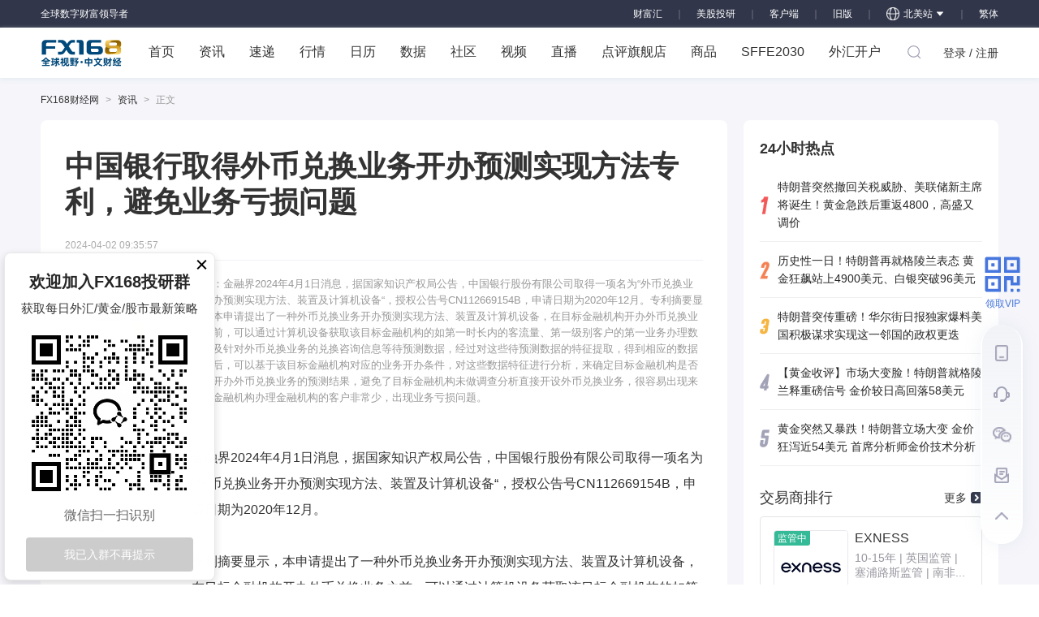

--- FILE ---
content_type: text/html; charset=utf-8
request_url: https://www.fx168news.com/article/607237
body_size: 18072
content:
<!DOCTYPE html><html lang="zh-CN"><head><script>
                                function parseCookies(cookieString) {
                                    var cookies = {};
                                    if(!cookieString){
                                        return null;
                                    }
                                    var cookiePairs = cookieString.split(';');
                                    for (var i = 0; i < cookiePairs.length; i++) {
                                        var cookiePair = cookiePairs[i].split('=');
                                        var cookieName = cookiePair[0];
                                        var cookieValue = cookiePair[1];
                                        cookies[cookieName] = cookieValue;
                                    }
                                    return cookies;
                                }
                                var cookie = document.cookie;
                                var cookieObj=parseCookies(cookie);
                                //if(!cookieObj||(cookieObj&&!cookieObj['_pcc'])){
                                    var xhr = new XMLHttpRequest();
                                    xhr.open('GET', 'https://centerapi.fx168api.com/app/common/v.js', false);  // 同步方式发送 AJAX 请求
                                    xhr.send();
                                    var setCookieHeader = xhr.getResponseHeader('_pcc');
                                    var expires = xhr.getResponseHeader('_pcc_expire');
                                    if (setCookieHeader&&expires) {
                                        document.cookie = '_pcc='+setCookieHeader+';path=/;domain='+(document.domain.split('.').length>1?'.':'')+(document.domain.split('.').slice(-2).join('.'))+';expires='+(new Date(expires-0).toGMTString());
                                    }
                                //}
                          </script><script async="" src="https://www.googletagmanager.com/gtag/js?id=G-GRC680FPZR"></script><script>
                            window.dataLayer = window.dataLayer || [];
                            function gtag(){dataLayer.push(arguments);}
                            gtag('js', new Date());
                          
                            gtag('config', 'G-GRC680FPZR');
                          </script><script async="" src="https://www.googletagmanager.com/gtag/js?id=UA-47403057-1"></script><script>
                            window.dataLayer = window.dataLayer || [];
                            function gtag(){dataLayer.push(arguments);}
                            gtag('js', new Date());
                          
                            gtag('config', 'UA-47403057-1');
                          </script><script type="application/ld+json">
                            {
                                "@context": "https://schema.org/",
                                "@type": "WebSite",
                                "name": "FX168",
                                "alternateName": ["fx168news","FX168财经网","FX168财经"],
                                "url": "https://www.fx168news.com/",
                                "potentialAction": {
                                "@type": "SearchAction",
                                "target": "https://www.fx168news.com/search?keyword={search_term_string}",
                                "query-input": "required name=search_term_string"
                                }
                            }
                            </script><script type="application/ld+json">
                                {
                                "@context": "https://schema.org",
                                "@type": "Organization",
                                "name": "FX168",
                                "url": "https://www.fx168news.com/",
                                "logo": "https://www.fx168news.com/img/footer/logo.png",
                                "sameAs": [
                                    "https://www.facebook.com/fx168ca/",
                                    "https://twitter.com/fx168group?lang=en"
                                ]
                                }
                                </script><script src="https://turing.captcha.qcloud.com/TCaptcha.js"></script><meta charSet="utf-8"/><title>中国银行取得外币兑换业务开办预测实现方法专利，避免业务亏损问题提供者FX168</title><meta name="keywords" content=",FX168"/><meta name="description" content="金融界2024年4月1日消息，据国家知识产权局公告，中国银行股份有限公司取得一项名为“外币兑换业务开办预测实现方法、装置及计算机设备“，授权公告号CN112669154B，申请日期为2020年12月。专利摘要显示，本申请提出了一种外币兑换业务开办预测实现方法、装置及计算机设备，在目标金融机构开办外币兑换业务之前，可以通过计算机设备获取该目标金融机构的如第一时长内的客流量、第一级别客户的第一业务办理数据以及针对外币兑换业务的兑换咨询信息等待预测数据，经过对这些待预测数据的特征提取，得到相应的数据特征后，可以基于该目标金融机构对应的业务开办条件，对这些数据特征进行分析，来确定目标金融机构是否适合开办外币兑换业务的预测结果，避免了目标金融机构未做调查分析直接开设外币兑换业务，很容易出现来目标金融机构办理金融机构的客户非常少，出现业务亏损问题。"/><link rel="shortcut icon" href="/img/favicon.ico" type="image/x-icon"/><script src="/noSupport.js"></script><link href="/release/tcplayer.min.css" rel="stylesheet"/><script src="/release/libs/hls.min.0.13.2m.js"></script><script src="/release/tcplayer.v4.2.1.min.js"></script><link rel="canonical" href="https://www.fx168news.com/article/607237"/><meta name="viewport" content="width=device-width,initial-scale=1.0,maximum-scale=1.0,minimum-scale=1.0"/><script type="application/ld+json">{"@context":"https://schema.org","@type":"NewsArticle","headline":"中国银行取得外币兑换业务开办预测实现方法专利，避免业务亏损问题-FX168","image":["https://static.fx168api.com/img/user/4929522ab44839c642cb358b08a715c9/20230625111033439.png"],"datePublished":"2024-04-02T17:35:57+08:00","dateModified":"2024-04-02T17:35:57+08:00","author":[{"@type":"Person","name":"金融界","url":"https://www.fx168news.com/user/homePage/4929522ab44839c642cb358b08a715c9"}]}</script><meta name="twitter:card" content="summary_large_image"/><meta name="twitter:title" content="中国银行取得外币兑换业务开办预测实现方法专利，避免业务亏损问题"/><meta name="twitter:description" content="金融界2024年4月1日消息，据国家知识产权局公告，中国银行股份有限公司取得一项名为“外币兑换业务开办预测实现方法、装置及计算机设备“，授权公告号CN112669154B，申请日期为2020年12月。专利摘要显示，本申请提出了一种外币兑换业务开办预测实现方法、装置及计算机设备，在目标金融机构开办外币兑换业务之前，可以通过计算机设备获取该目标金融机构的如第一时长内的客流量、第一级别客户的第一业务办理数据以及针对外币兑换业务的兑换咨询信息等待预测数据，经过对这些待预测数据的特征提取，得到相应的数据特征后，可以基于该目标金融机构对应的业务开办条件，对这些数据特征进行分析，来确定目标金融机构是否适合开办外币兑换业务的预测结果，避免了目标金融机构未做调查分析直接开设外币兑换业务，很容易出现来目标金融机构办理金融机构的客户非常少，出现业务亏损问题。"/><meta name="twitter:image" content="https://static.fx168api.com/img/user/4929522ab44839c642cb358b08a715c9/20230625111033439.png"/><meta name="og:type" content="website"/><meta name="og:title" content="中国银行取得外币兑换业务开办预测实现方法专利，避免业务亏损问题"/><meta name="og:description" content="金融界2024年4月1日消息，据国家知识产权局公告，中国银行股份有限公司取得一项名为“外币兑换业务开办预测实现方法、装置及计算机设备“，授权公告号CN112669154B，申请日期为2020年12月。专利摘要显示，本申请提出了一种外币兑换业务开办预测实现方法、装置及计算机设备，在目标金融机构开办外币兑换业务之前，可以通过计算机设备获取该目标金融机构的如第一时长内的客流量、第一级别客户的第一业务办理数据以及针对外币兑换业务的兑换咨询信息等待预测数据，经过对这些待预测数据的特征提取，得到相应的数据特征后，可以基于该目标金融机构对应的业务开办条件，对这些数据特征进行分析，来确定目标金融机构是否适合开办外币兑换业务的预测结果，避免了目标金融机构未做调查分析直接开设外币兑换业务，很容易出现来目标金融机构办理金融机构的客户非常少，出现业务亏损问题。"/><meta name="og:image" content="https://static.fx168api.com/img/user/4929522ab44839c642cb358b08a715c9/20230625111033439.png"/><meta name="next-head-count" content="20"/><link rel="preload" href="/_next/static/css/184ce4cb3e5a37e6.css" as="style"/><link rel="stylesheet" href="/_next/static/css/184ce4cb3e5a37e6.css" data-n-g=""/><link rel="preload" href="/_next/static/css/dd02aa43fca7dd3c.css" as="style"/><link rel="stylesheet" href="/_next/static/css/dd02aa43fca7dd3c.css" data-n-p=""/><link rel="preload" href="/_next/static/css/18ae767a8d971607.css" as="style"/><link rel="stylesheet" href="/_next/static/css/18ae767a8d971607.css" data-n-p=""/><link rel="preload" href="/_next/static/css/7b05c2bdc1ceb1ac.css" as="style"/><link rel="stylesheet" href="/_next/static/css/7b05c2bdc1ceb1ac.css" data-n-p=""/><link rel="preload" href="/_next/static/css/8fb14d7eabfc8d97.css" as="style"/><link rel="stylesheet" href="/_next/static/css/8fb14d7eabfc8d97.css" data-n-p=""/><link rel="preload" href="/_next/static/css/3618ceed3213b24b.css" as="style"/><link rel="stylesheet" href="/_next/static/css/3618ceed3213b24b.css" data-n-p=""/><link rel="preload" href="/_next/static/css/4549715d60c8df01.css" as="style"/><link rel="stylesheet" href="/_next/static/css/4549715d60c8df01.css" data-n-p=""/><link rel="preload" href="/_next/static/css/8be1ad6ac4407ff2.css" as="style"/><link rel="stylesheet" href="/_next/static/css/8be1ad6ac4407ff2.css" data-n-p=""/><link rel="preload" href="/_next/static/css/446d685f4064f081.css" as="style"/><link rel="stylesheet" href="/_next/static/css/446d685f4064f081.css" data-n-p=""/><link rel="preload" href="/_next/static/css/5ad28135fa1f64ce.css" as="style"/><link rel="stylesheet" href="/_next/static/css/5ad28135fa1f64ce.css" data-n-p=""/><link rel="preload" href="/_next/static/css/d0b3858def14fb02.css" as="style"/><link rel="stylesheet" href="/_next/static/css/d0b3858def14fb02.css" data-n-p=""/><link rel="preload" href="/_next/static/css/61888e91b7a17781.css" as="style"/><link rel="stylesheet" href="/_next/static/css/61888e91b7a17781.css" data-n-p=""/><noscript data-n-css=""></noscript><script defer="" nomodule="" src="/_next/static/chunks/polyfills-a40ef1678bae11e696dba45124eadd70.js"></script><script src="/_next/static/chunks/webpack-372c35aa83919ec7.js" defer=""></script><script src="/_next/static/chunks/framework-25ba9aac26f99bdc.js" defer=""></script><script src="/_next/static/chunks/main-ea42fb0691d8ec87.js" defer=""></script><script src="/_next/static/chunks/pages/_app-9dfdc3fd155f0cdc.js" defer=""></script><script src="/_next/static/chunks/75fc9c18-dbea95b340aace72.js" defer=""></script><script src="/_next/static/chunks/9947-b2eeef345b040ef8.js" defer=""></script><script src="/_next/static/chunks/7208-a20f3e378f6cf8f2.js" defer=""></script><script src="/_next/static/chunks/129-b72c8d209ec84bea.js" defer=""></script><script src="/_next/static/chunks/1353-836dd1eee9f2f3c4.js" defer=""></script><script src="/_next/static/chunks/6395-858b2ff313a79395.js" defer=""></script><script src="/_next/static/chunks/9008-7df9a8d059eed30e.js" defer=""></script><script src="/_next/static/chunks/5634-b5f6b2553f0bdff9.js" defer=""></script><script src="/_next/static/chunks/46-ae542f034e6f9eb8.js" defer=""></script><script src="/_next/static/chunks/6461-7e852599d63da318.js" defer=""></script><script src="/_next/static/chunks/4104-477a49569315c809.js" defer=""></script><script src="/_next/static/chunks/1556-f63c32138c4b5fea.js" defer=""></script><script src="/_next/static/chunks/348-f020e28546063c8e.js" defer=""></script><script src="/_next/static/chunks/6403-b2bd1b4b246e1f3e.js" defer=""></script><script src="/_next/static/chunks/5675-cafa992b815cd87f.js" defer=""></script><script src="/_next/static/chunks/4771-b2cd1fd2fe01d7f2.js" defer=""></script><script src="/_next/static/chunks/725-51d65f734b5d39cd.js" defer=""></script><script src="/_next/static/chunks/3370-b9751bc478c8182a.js" defer=""></script><script src="/_next/static/chunks/4059-15181a17ed4e2b04.js" defer=""></script><script src="/_next/static/chunks/3253-f77c7b5efede48c8.js" defer=""></script><script src="/_next/static/chunks/7842-dd13d14799dd0ace.js" defer=""></script><script src="/_next/static/chunks/3740-626e7ed025a9312e.js" defer=""></script><script src="/_next/static/chunks/2386-a20d118b594af9bb.js" defer=""></script><script src="/_next/static/chunks/2895-4c3c299a52beaf9d.js" defer=""></script><script src="/_next/static/chunks/1645-dbe30abbf13237b1.js" defer=""></script><script src="/_next/static/chunks/9141-b3ec5503c838b052.js" defer=""></script><script src="/_next/static/chunks/8877-1b2672cf0130e2dd.js" defer=""></script><script src="/_next/static/chunks/8764-dbd95fd81c44c3e6.js" defer=""></script><script src="/_next/static/chunks/4437-5a795f1503e099cf.js" defer=""></script><script src="/_next/static/chunks/5284-ab6067ef597df07f.js" defer=""></script><script src="/_next/static/chunks/9658-1a65eb1c71b6f851.js" defer=""></script><script src="/_next/static/chunks/5330-1a898b2fb8abd092.js" defer=""></script><script src="/_next/static/chunks/5248-43f0eea3e7533df9.js" defer=""></script><script src="/_next/static/chunks/4870-c122ad4fac91e319.js" defer=""></script><script src="/_next/static/chunks/6040-d741c8f1979cb3ff.js" defer=""></script><script src="/_next/static/chunks/6947-267a8e07af3bd05b.js" defer=""></script><script src="/_next/static/chunks/9449-769d0a269c658100.js" defer=""></script><script src="/_next/static/chunks/1808-d0705782e6c23095.js" defer=""></script><script src="/_next/static/chunks/4609-eea42ad1139ea8df.js" defer=""></script><script src="/_next/static/chunks/pages/article/%5Bid%5D-4f7c7881fa5ee269.js" defer=""></script><script src="/_next/static/D2_nPCGtlkV2wWkItV9Jn/_buildManifest.js" defer=""></script><script src="/_next/static/D2_nPCGtlkV2wWkItV9Jn/_ssgManifest.js" defer=""></script><script src="/_next/static/D2_nPCGtlkV2wWkItV9Jn/_middlewareManifest.js" defer=""></script></head><meta name="viewport" content="width=device-width,initial-scale=1.0,maximum-scale=1.0,minimum-scale=1.0"/><body><div id="__next"><div class="newLayout_mainWrap__ZyoPa"><div class="header_headerWrap__2q8oN"><div class="header_header__1tB2G"><div class="header_slogan__3zizS">全球数字财富领导者</div><div class="header_area__3T2uc"><a target="_blank" href="https://www.fx168cfh.com/" class="header_backOld__2l6X1">财富汇</a><span class="header_divider__16nbB">｜</span><a target="_blank" href="https://mgty.fx168news.com/quote/TSLA" class="header_backOld__2l6X1">美股投研</a><span class="header_divider__16nbB">｜</span><a href="https://download.2rich.cn/download?type=pc" class="header_backOld__2l6X1">客户端</a><span class="header_divider__16nbB">｜</span><a href="https://old.fx168news.com" rel="noreferrer" class="header_backOld__2l6X1">旧版</a><span class="header_divider__16nbB">｜</span><a target="_blank" href="https://ca.fx168news.com/" rel="noreferrer" class="ant-dropdown-trigger header_northAm__32V5f"><img src="/img/header/global.svg" width="16" height="16" style="margin-right:5px" alt="fx168news"/>北美站<span role="img" aria-label="caret-down" class="anticon anticon-caret-down header_arrow__1va3r"><svg viewBox="0 0 1024 1024" focusable="false" data-icon="caret-down" width="1em" height="1em" fill="currentColor" aria-hidden="true"><path d="M840.4 300H183.6c-19.7 0-30.7 20.8-18.5 35l328.4 380.8c9.4 10.9 27.5 10.9 37 0L858.9 335c12.2-14.2 1.2-35-18.5-35z"></path></svg></span></a><span class="header_divider__16nbB">｜</span></div></div></div><div class="header_navWrap__3p6xg" id="loginApp"><div class="header_nav__3bth5"><a href="/" class="header_logo__3h53m">FX168 全球视野 中文财经</a><ul class="header_list__1bDkg"><li class="header_listItem__2nsK3"><a class="header_link__GqnWk" href="/">首页</a></li><li class="header_listItem__2nsK3 header_brokersWrap__14J4k"><a class="header_link__GqnWk" href="/info">资讯</a></li><li class="header_listItem__2nsK3"><a class="header_link__GqnWk" href="/express">速递</a></li><li class="header_listItem__2nsK3 header_brokersWrap__14J4k"><a class="ant-dropdown-trigger header_link__GqnWk" href="/quotes">行情</a></li><li class="header_listItem__2nsK3"><a class="header_link__GqnWk" href="/calendar">日历</a></li><li class="header_listItem__2nsK3 header_brokersWrap__14J4k"><a class="ant-dropdown-trigger header_link__GqnWk" href="/data">数据</a></li><li class="header_listItem__2nsK3 header_brokersWrap__14J4k"><a class="ant-dropdown-trigger header_link__GqnWk" href="/discussion">社区</a></li><li class="header_listItem__2nsK3 header_brokersWrap__14J4k"><a class="header_link__GqnWk" href="/video">视频</a></li><li class="header_listItem__2nsK3"><a class="header_link__GqnWk" href="/liveList">直播</a></li><li class="header_listItem__2nsK3 header_brokersWrap__14J4k"><a class="ant-dropdown-trigger header_link__GqnWk">点评旗舰店</a></li><li class="header_listItem__2nsK3 header_goodsWrap__CIZl9"><a class="ant-dropdown-trigger header_link__GqnWk">商品</a></li><li class="header_listItem__2nsK3"><a class="header_link__GqnWk" href="https://sffe.168cjw.com/" target="_blank">SFFE2030</a></li><li class="header_listItem__2nsK3 header_brokersWrap__14J4k"><a class="ant-dropdown-trigger header_link__GqnWk" href="https://brokers.fx168news.com" target="_blank">外汇开户</a></li></ul><div class="header_navInnerRight__juEtv"><div class="header_searchBtn__2OXd_"><svg width="1em" height="1em" viewBox="0 0 48 48" xmlns="http://www.w3.org/2000/svg" xmlns:xlink="http://www.w3.org/1999/xlink" class="antd-mobile-icon ant-dropdown-trigger" style="vertical-align:-0.125em"><g id="SearchOutline-SearchOutline" stroke="none" stroke-width="1" fill="none" fill-rule="evenodd"><g id="SearchOutline-编组"><rect id="SearchOutline-矩形" fill="#FFFFFF" opacity="0" x="0" y="0" width="48" height="48"></rect><path d="M10.2434135,10.1505371 C17.2346315,3.28315429 28.5696354,3.28315429 35.5608534,10.1505371 C42.3159331,16.7859644 42.5440954,27.4048667 36.2453405,34.3093889 L43.7095294,41.6422249 C43.8671196,41.7970419 43.8693677,42.0502979 43.7145508,42.2078881 C43.7128864,42.2095822 43.7112069,42.2112616 43.7095126,42.2129259 L42.1705322,43.7246464 C42.014915,43.8775072 41.7655181,43.8775006 41.6099089,43.7246316 L34.0775268,36.3248916 L34.0775268,36.3248916 C27.0485579,41.8551751 16.7593545,41.4200547 10.2434135,35.0195303 C3.25219551,28.1521474 3.25219551,17.0179199 10.2434135,10.1505371 Z M12.3532001,12.2229532 C6.52718516,17.9457722 6.52718516,27.2242951 12.3532001,32.9471142 C18.1792151,38.6699332 27.6250517,38.6699332 33.4510667,32.9471142 C39.2770817,27.2242951 39.2770817,17.9457722 33.4510667,12.2229532 C27.6250517,6.50013419 18.1792151,6.50013419 12.3532001,12.2229532 Z" id="SearchOutline-形状" fill="currentColor" fill-rule="nonzero"></path></g></g></svg></div><ul class="header_user__2TYa9"><li><a>登录 / 注册</a></li></ul></div></div><div class="ant-modal-root"><div tabindex="-1" class="ant-modal-wrap ant-modal-centered" role="dialog" style="display:none"></div></div></div><div class="news_newsBox__1ynBg"><div class="news_breadsCrumb__3HkVP"><div class="ant-breadcrumb"><span><span class="ant-breadcrumb-link"><a href="https://fx168news.com">FX168财经网</a></span><span class="ant-breadcrumb-separator">&gt;</span></span><span><span class="ant-breadcrumb-link"><a href="/info">资讯</a></span><span class="ant-breadcrumb-separator">&gt;</span></span><span><span class="ant-breadcrumb-link">正文</span><span class="ant-breadcrumb-separator">&gt;</span></span></div></div><div class="news_news__2Oljp"><div class="news_newsLeft__2pT-z"><div class="news_newsLeftTop__1Easa"><h1><div class="ant-typography ant-typography-ellipsis" aria-label="中国银行取得外币兑换业务开办预测实现方法专利，避免业务亏损问题">中国银行取得外币兑换业务开办预测实现方法专利，避免业务亏损问题<span aria-hidden="true" style="position:fixed;display:block;left:0;top:0;z-index:-9999;visibility:hidden;pointer-events:none;word-break:keep-all;white-space:nowrap">lg</span><span aria-hidden="true" style="position:fixed;display:block;left:0;top:0;z-index:-9999;visibility:hidden;pointer-events:none;width:0;white-space:normal;margin:0;padding:0"><span aria-hidden="true">...</span></span></div></h1><div>2024-04-02 17:35:57</div></div><div class="news_newsLeftBom__1iClK"><div class="news_newsLeftBomLeft__3-26y"><div class="news_userBaseInfo__3Dq2Z"><a href="/user/homePage/4929522ab44839c642cb358b08a715c9"><div class="avatar_avatar__3E64g" style="width:64px;height:64px;margin-top:-32px"><span style="width:64px;height:64px;line-height:64px;font-size:18px" class="ant-avatar ant-avatar-circle ant-avatar-image"><img src="https://static.fx168api.com/img/user/4929522ab44839c642cb358b08a715c9/20221014023632264.png?imageMogr2/format/webp"/></span><img src="/img/vip.png" class="avatar_tag__1Ci8H"/></div></a><div class="news_name__3hA_9"><span class="ant-typography ant-typography-ellipsis ant-typography-single-line" aria-label="金融界" style="width:100px">金融界<span aria-hidden="true" style="position:fixed;display:block;left:0;top:0;z-index:-9999;visibility:hidden;pointer-events:none;word-break:keep-all;white-space:nowrap">lg</span><span aria-hidden="true" style="position:fixed;display:block;left:0;top:0;z-index:-9999;visibility:hidden;pointer-events:none;width:0;white-space:normal;margin:0;padding:0"><span aria-hidden="true">...</span></span></span></div><div class="news_introduce__1rRpi"><span class="ant-typography ant-typography-ellipsis ant-typography-single-line" aria-label="金融界" style="width:100px">金融界<span aria-hidden="true" style="position:fixed;display:block;left:0;top:0;z-index:-9999;visibility:hidden;pointer-events:none;word-break:keep-all;white-space:nowrap">lg</span><span aria-hidden="true" style="position:fixed;display:block;left:0;top:0;z-index:-9999;visibility:hidden;pointer-events:none;width:0;white-space:normal;margin:0;padding:0"><span aria-hidden="true">...</span></span></span></div><div class="news_focus__5xhF6">关注</div><div class="news_funNum__3lB07"><div class="news_funItem__2PoP8">0</div><div class="news_funItem__2PoP8">0</div></div><div class="news_funTxt__2jFVJ"><div class="news_funItem__2PoP8">获赞</div><div class="news_funItem__2PoP8">粉丝</div></div></div><div class="news_stickyContainer__3lYaX"><div><div></div><div><div class="news_giveLike__5iL6b"><span class="addLike_addLikeBtn__16pE_" id="addLikeBtn"><img src="/img/news/likeOn.svg" alt="" title="喜欢" width="19" height="18"/><span class="addLike_nub__Z8V0s">喜欢</span></span><span class="news_commentItem__1P3J3"><img src="/img/news/praise.svg" alt="" title="点赞" width="16" height="16"/> <span class="news_nub__2W582">0</span></span><a class="news_commentItem__1P3J3" href="#Evaluation"><img src="/img/news/reply.svg" alt="" title="Bình luận" width="17" height="16"/> <span class="news_nub__2W582">0</span></a><span class="news_commentItem__1P3J3"><img src="/img/news/favorite.svg" alt="" title="收藏" width="19" height="18"/>收藏</span><span class="news_reportItem__2FKpK"><img src="/img/news/report.svg" alt="" title="举报" width="19" height="15"/>举报</span></div><div class="news_share__1eWUb">— 分享 —</div></div></div></div></div><div class="news_newsLeftBomRight__bO6TH"><div class="news_abstract__Vfmge">摘要：<!-- -->金融界2024年4月1日消息，据国家知识产权局公告，中国银行股份有限公司取得一项名为“外币兑换业务开办预测实现方法、装置及计算机设备“，授权公告号CN112669154B，申请日期为2020年12月。专利摘要显示，本申请提出了一种外币兑换业务开办预测实现方法、装置及计算机设备，在目标金融机构开办外币兑换业务之前，可以通过计算机设备获取该目标金融机构的如第一时长内的客流量、第一级别客户的第一业务办理数据以及针对外币兑换业务的兑换咨询信息等待预测数据，经过对这些待预测数据的特征提取，得到相应的数据特征后，可以基于该目标金融机构对应的业务开办条件，对这些数据特征进行分析，来确定目标金融机构是否适合开办外币兑换业务的预测结果，避免了目标金融机构未做调查分析直接开设外币兑换业务，很容易出现来目标金融机构办理金融机构的客户非常少，出现业务亏损问题。</div><div class="news_newsContent__3Zdxy null" id="newContent"><img style="display:none;line-height:0" src="https://static.fx168api.com/img/user/4929522ab44839c642cb358b08a715c9/20230625111033439.png"/><div><div class="centerarticle">
 <p>金融界2024年4月1日消息，据国家知识产权局公告，中国银行股份有限公司取得一项名为“外币兑换业务开办预测实现方法、装置及计算机设备“，授权公告号CN112669154B，申请日期为2020年12月。</p>
 <p>专利摘要显示，本申请提出了一种外币兑换业务开办预测实现方法、装置及计算机设备，在目标金融机构开办外币兑换业务之前，可以通过计算机设备获取该目标金融机构的如第一时长内的客流量、第一级别客户的第一业务办理数据以及针对外币兑换业务的兑换咨询信息等待预测数据，经过对这些待预测数据的特征提取，得到相应的数据特征后，可以基于该目标金融机构对应的业务开办条件，对这些数据特征进行分析，来确定目标金融机构是否适合开办外币兑换业务的预测结果，避免了目标金融机构未做调查分析直接开设外币兑换业务，很容易出现来目标金融机构办理金融机构的客户非常少，出现业务亏损问题。</p>
</div>
<div style="
    border-top: 1px solid #ddd;
    margin: 0.3rem 0.2rem 0;
    padding-bottom: 0.2rem;
    padding-top: 1rem;
    color: #333;
    font-size:16px;
    line-height:2;
">
 <div>
  敬告读者：本文为转载发布，不代表本网站赞同其观点和对其真实性负责。FX168财经仅提供信息发布平台，文章或有细微删改。
 </div>
</div></div><a href="" target="_blank" style="visibility:hidden;height:0;overflow:hidden;display:none">go</a></div><div class="news_noNewsKeywords__1tPyU"></div><div id="Evaluation" style="margin-top:25px;width:652px"><div class="lazyload-wrapper "><div style="display:block;text-align:center"><div class="ant-spin ant-spin-spinning"><span role="img" aria-label="loading" style="font-size:26px" class="anticon anticon-loading anticon-spin ant-spin-dot"><svg viewBox="0 0 1024 1024" focusable="false" data-icon="loading" width="1em" height="1em" fill="currentColor" aria-hidden="true"><path d="M988 548c-19.9 0-36-16.1-36-36 0-59.4-11.6-117-34.6-171.3a440.45 440.45 0 00-94.3-139.9 437.71 437.71 0 00-139.9-94.3C629 83.6 571.4 72 512 72c-19.9 0-36-16.1-36-36s16.1-36 36-36c69.1 0 136.2 13.5 199.3 40.3C772.3 66 827 103 874 150c47 47 83.9 101.8 109.7 162.7 26.7 63.1 40.2 130.2 40.2 199.3.1 19.9-16 36-35.9 36z"></path></svg></span></div></div></div></div></div></div></div><div class="news_newsRightWrap__1H0X5"><div class="news_newsRight__3fNIT"><div class="news_hotspot__1cDmx"><div class="hotspot_hotspotWrap__1AK2K"><h2 class="hotspot_hd__1HmGc">24小时热点</h2><div class="hotspot_bd__2KLFi"><div class="ant-list ant-list-split"><div class="ant-spin-nested-loading"><div class="ant-spin-container"><ul class="ant-list-items"><li class="ant-list-item"><a href="/article/特朗普-987859" target="_blank" class="hotspot_item__glXzW"><div class="hotspot_serial__39Z5F"><img src="/img/global/hotspot/1.svg" width="12" height="22"/></div><div class="hotspot_title__1C08v"><div class="ant-typography ant-typography-ellipsis" aria-label="特朗普突然撤回关税威胁、美联储新主席将诞生！黄金急跌后重返4800，高盛又调价">特朗普突然撤回关税威胁、美联储新主席将诞生！黄金急跌后重返4800，高盛又调价<span aria-hidden="true" style="position:fixed;display:block;left:0;top:0;z-index:-9999;visibility:hidden;pointer-events:none;word-break:keep-all;white-space:nowrap">lg</span><span aria-hidden="true" style="position:fixed;display:block;left:0;top:0;z-index:-9999;visibility:hidden;pointer-events:none;width:0;white-space:normal;margin:0;padding:0"><span aria-hidden="true">...</span></span></div></div></a></li><li class="ant-list-item"><a href="/article/黄金价格-987939" target="_blank" class="hotspot_item__glXzW"><div class="hotspot_serial__39Z5F"><img src="/img/global/hotspot/2.svg" width="12" height="22"/></div><div class="hotspot_title__1C08v"><div class="ant-typography ant-typography-ellipsis" aria-label="历史性一日！特朗普再就格陵兰表态 黄金狂飙站上4900美元、白银突破96美元">历史性一日！特朗普再就格陵兰表态 黄金狂飙站上4900美元、白银突破96美元<span aria-hidden="true" style="position:fixed;display:block;left:0;top:0;z-index:-9999;visibility:hidden;pointer-events:none;word-break:keep-all;white-space:nowrap">lg</span><span aria-hidden="true" style="position:fixed;display:block;left:0;top:0;z-index:-9999;visibility:hidden;pointer-events:none;width:0;white-space:normal;margin:0;padding:0"><span aria-hidden="true">...</span></span></div></div></a></li><li class="ant-list-item"><a href="/article/美国-987593" target="_blank" class="hotspot_item__glXzW"><div class="hotspot_serial__39Z5F"><img src="/img/global/hotspot/3.svg" width="12" height="22"/></div><div class="hotspot_title__1C08v"><div class="ant-typography ant-typography-ellipsis" aria-label="特朗普突传重磅！华尔街日报独家爆料美国积极谋求实现这一邻国的政权更迭">特朗普突传重磅！华尔街日报独家爆料美国积极谋求实现这一邻国的政权更迭<span aria-hidden="true" style="position:fixed;display:block;left:0;top:0;z-index:-9999;visibility:hidden;pointer-events:none;word-break:keep-all;white-space:nowrap">lg</span><span aria-hidden="true" style="position:fixed;display:block;left:0;top:0;z-index:-9999;visibility:hidden;pointer-events:none;width:0;white-space:normal;margin:0;padding:0"><span aria-hidden="true">...</span></span></div></div></a></li><li class="ant-list-item"><a href="/article/黄金-987484" target="_blank" class="hotspot_item__glXzW"><div class="hotspot_serial__39Z5F"><img src="/img/global/hotspot/4.svg" width="12" height="22"/></div><div class="hotspot_title__1C08v"><div class="ant-typography ant-typography-ellipsis" aria-label="【黄金收评】市场大变脸！特朗普就格陵兰释重磅信号 金价较日高回落58美元">【黄金收评】市场大变脸！特朗普就格陵兰释重磅信号 金价较日高回落58美元<span aria-hidden="true" style="position:fixed;display:block;left:0;top:0;z-index:-9999;visibility:hidden;pointer-events:none;word-break:keep-all;white-space:nowrap">lg</span><span aria-hidden="true" style="position:fixed;display:block;left:0;top:0;z-index:-9999;visibility:hidden;pointer-events:none;width:0;white-space:normal;margin:0;padding:0"><span aria-hidden="true">...</span></span></div></div></a></li><li class="ant-list-item"><a href="/article/黄金-987530" target="_blank" class="hotspot_item__glXzW"><div class="hotspot_serial__39Z5F"><img src="/img/global/hotspot/5.svg" width="12" height="22"/></div><div class="hotspot_title__1C08v"><div class="ant-typography ant-typography-ellipsis" aria-label="黄金突然又暴跌！特朗普立场大变 金价狂泻近54美元 首席分析师金价技术分析">黄金突然又暴跌！特朗普立场大变 金价狂泻近54美元 首席分析师金价技术分析<span aria-hidden="true" style="position:fixed;display:block;left:0;top:0;z-index:-9999;visibility:hidden;pointer-events:none;word-break:keep-all;white-space:nowrap">lg</span><span aria-hidden="true" style="position:fixed;display:block;left:0;top:0;z-index:-9999;visibility:hidden;pointer-events:none;width:0;white-space:normal;margin:0;padding:0"><span aria-hidden="true">...</span></span></div></div></a></li></ul></div></div></div></div></div></div><div class="dealers_dealers__2BbNj"><div class="hd_hd__1Ne-M"><h2 class="hd_title__2LXxL">交易商排行</h2><a class="hd_more__2k_aA" href="https://brokers.fx168news.com/broker" target="_blank">更多<img class="hd_img__3mkbL" src="/img/more.svg" width="14" height="14"/></a></div><div class="ant-spin-nested-loading"><div class="ant-spin-container"><div class="dealers_bd__2KghX"><ul class="dealers_list__2aK81"><li class="dealers_item__2p7HW"><a target="_blank" href="/user/homePage/e14988569bb13fa3455716c12a19a2e2" class="dealers_link__3p9SC"><div class="dealers_rowOne__1JcQ_"><div class="dealers_img__2qJHx"><span class=" lazy-load-image-background " style="background-image:url(/img/placeHolder/11.png);background-size:100% 100%;display:inline-block;height:90px;width:90px"><span class="" style="display:inline-block;width:90px;height:90px"></span></span><span class="dealers_tag__KGPSN">监管中</span></div><div class="dealers_text__24fyZ"><div><div class="dealers_name__3BVkQ"><div class="adm-ellipsis">EXNESS</div></div><div class="dealers_characters__1bB9-"><div class="adm-ellipsis">10-15年 | 英国监管 | 塞浦路斯监管 | 南非监管</div></div></div><div class="dealers_rate__1WOUn"><label>综合评分</label><span class="dealers_score__a0ymX">93.87</span></div></div></div></a></li><li class="dealers_item__2p7HW"><a target="_blank" href="/user/homePage/d98bb095f0de710578b0e6c8158441c6" class="dealers_link__3p9SC"><div class="dealers_rowOne__1JcQ_"><div class="dealers_img__2qJHx"><span class=" lazy-load-image-background " style="background-image:url(/img/placeHolder/11.png);background-size:100% 100%;display:inline-block;height:90px;width:90px"><span class="" style="display:inline-block;width:90px;height:90px"></span></span><span class="dealers_tag__KGPSN">监管中</span></div><div class="dealers_text__24fyZ"><div><div class="dealers_name__3BVkQ"><div class="adm-ellipsis">VSTAR</div></div><div class="dealers_characters__1bB9-"><div class="adm-ellipsis">塞浦路斯监管| 直通牌照(STP)</div></div></div><div class="dealers_rate__1WOUn"><label>综合评分</label><span class="dealers_score__a0ymX">80.00</span></div></div></div></a></li><li class="dealers_item__2p7HW"><a target="_blank" href="/user/homePage/76b638222739c8b49fbbc8eb44b3757c" class="dealers_link__3p9SC"><div class="dealers_rowOne__1JcQ_"><div class="dealers_img__2qJHx"><span class=" lazy-load-image-background " style="background-image:url(/img/placeHolder/11.png);background-size:100% 100%;display:inline-block;height:90px;width:90px"><span class="" style="display:inline-block;width:90px;height:90px"></span></span><span class="dealers_tag__KGPSN">监管中</span></div><div class="dealers_text__24fyZ"><div><div class="dealers_name__3BVkQ"><div class="adm-ellipsis">FXTM 富拓</div></div><div class="dealers_characters__1bB9-"><div class="adm-ellipsis">10-15年 |塞浦路斯监管 | 英国监管 | 毛里求斯监管</div></div></div><div class="dealers_rate__1WOUn"><label>综合评分</label><span class="dealers_score__a0ymX">85.66</span></div></div></div></a></li><li class="dealers_item__2p7HW"><a target="_blank" href="/user/homePage/4b1cfff933b59e10391f9c0013193ac9" class="dealers_link__3p9SC"><div class="dealers_rowOne__1JcQ_"><div class="dealers_img__2qJHx"><span class=" lazy-load-image-background " style="background-image:url(/img/placeHolder/11.png);background-size:100% 100%;display:inline-block;height:90px;width:90px"><span class="" style="display:inline-block;width:90px;height:90px"></span></span><span class="dealers_tag__KGPSN">监管中</span></div><div class="dealers_text__24fyZ"><div><div class="dealers_name__3BVkQ"><div class="adm-ellipsis">axi</div></div><div class="dealers_characters__1bB9-"><div class="adm-ellipsis">15-20年 | 澳大利亚监管 | 英国监管 | 新西兰监管</div></div></div><div class="dealers_rate__1WOUn"><label>综合评分</label><span class="dealers_score__a0ymX">84.95</span></div></div></div></a></li><li class="dealers_item__2p7HW"><a target="_blank" href="/user/homePage/f5115388fee5fa72a668d7e5ccc90ebe" class="dealers_link__3p9SC"><div class="dealers_rowOne__1JcQ_"><div class="dealers_img__2qJHx"><span class=" lazy-load-image-background " style="background-image:url(/img/placeHolder/11.png);background-size:100% 100%;display:inline-block;height:90px;width:90px"><span class="" style="display:inline-block;width:90px;height:90px"></span></span><span class="dealers_tag__KGPSN">监管中</span></div><div class="dealers_text__24fyZ"><div><div class="dealers_name__3BVkQ"><div class="adm-ellipsis">GoldenGroup高地集团</div></div><div class="dealers_characters__1bB9-"><div class="adm-ellipsis">澳大利亚| 5-10年</div></div></div><div class="dealers_rate__1WOUn"><label>综合评分</label><span class="dealers_score__a0ymX">85.87</span></div></div></div></a></li><li class="dealers_item__2p7HW"><a target="_blank" href="/user/homePage/767a5f2bd36c34e45c6195e9a9188a93" class="dealers_link__3p9SC"><div class="dealers_rowOne__1JcQ_"><div class="dealers_img__2qJHx"><span class=" lazy-load-image-background " style="background-image:url(/img/placeHolder/11.png);background-size:100% 100%;display:inline-block;height:90px;width:90px"><span class="" style="display:inline-block;width:90px;height:90px"></span></span><span class="dealers_tag__KGPSN">监管中</span></div><div class="dealers_text__24fyZ"><div><div class="dealers_name__3BVkQ"><div class="adm-ellipsis">Moneta Markets亿汇</div></div><div class="dealers_characters__1bB9-"><div class="adm-ellipsis">澳大利亚| 2-5年| 零售外汇牌照</div></div></div><div class="dealers_rate__1WOUn"><label>综合评分</label><span class="dealers_score__a0ymX">77.92</span></div></div></div></a></li><li class="dealers_item__2p7HW"><a target="_blank" href="/user/homePage/e088a4f753b5a46f4fa20ba6524da324" class="dealers_link__3p9SC"><div class="dealers_rowOne__1JcQ_"><div class="dealers_img__2qJHx"><span class=" lazy-load-image-background " style="background-image:url(/img/placeHolder/11.png);background-size:100% 100%;display:inline-block;height:90px;width:90px"><span class="" style="display:inline-block;width:90px;height:90px"></span></span><span class="dealers_tag__KGPSN">监管中</span></div><div class="dealers_text__24fyZ"><div><div class="dealers_name__3BVkQ"><div class="adm-ellipsis">GTCFX</div></div><div class="dealers_characters__1bB9-"><div class="adm-ellipsis">10-15年 | 阿联酋监管 | 毛里求斯监管 | 瓦努阿图监管</div></div></div><div class="dealers_rate__1WOUn"><label>综合评分</label><span class="dealers_score__a0ymX">63.65</span></div></div></div></a></li><li class="dealers_item__2p7HW"><a target="_blank" href="/user/homePage/d9a771bff3ca0dfa33629802917ffb1e" class="dealers_link__3p9SC"><div class="dealers_rowOne__1JcQ_"><div class="dealers_img__2qJHx"><span class=" lazy-load-image-background " style="background-image:url(/img/placeHolder/11.png);background-size:100% 100%;display:inline-block;height:90px;width:90px"><span class="" style="display:inline-block;width:90px;height:90px"></span></span><span class="dealers_tag__KGPSN">监管中</span></div><div class="dealers_text__24fyZ"><div><div class="dealers_name__3BVkQ"><div class="adm-ellipsis">IC Markets</div></div><div class="dealers_characters__1bB9-"><div class="adm-ellipsis">10-15年 | 澳大利亚监管 | 塞浦路斯监管</div></div></div><div class="dealers_rate__1WOUn"><label>综合评分</label><span class="dealers_score__a0ymX">91.06</span></div></div></div></a></li><li class="dealers_item__2p7HW"><a target="_blank" href="/user/homePage/60b6ebc96a52cae461726f0334feffaf" class="dealers_link__3p9SC"><div class="dealers_rowOne__1JcQ_"><div class="dealers_img__2qJHx"><span class=" lazy-load-image-background " style="background-image:url(/img/placeHolder/11.png);background-size:100% 100%;display:inline-block;height:90px;width:90px"><span class="" style="display:inline-block;width:90px;height:90px"></span></span><span class="dealers_tag__KGPSN">监管中</span></div><div class="dealers_text__24fyZ"><div><div class="dealers_name__3BVkQ"><div class="adm-ellipsis">markets4you</div></div><div class="dealers_characters__1bB9-"><div class="adm-ellipsis">毛里求斯监管| 零售外汇牌照| 主标MT4| 全球展业|</div></div></div><div class="dealers_rate__1WOUn"><label>综合评分</label><span class="dealers_score__a0ymX">74.61</span></div></div></div></a></li><li class="dealers_item__2p7HW"><a target="_blank" href="/user/homePage/3b26b563e3aee29af912f0dfaf6e4708" class="dealers_link__3p9SC"><div class="dealers_rowOne__1JcQ_"><div class="dealers_img__2qJHx"><span class=" lazy-load-image-background " style="background-image:url(/img/placeHolder/11.png);background-size:100% 100%;display:inline-block;height:90px;width:90px"><span class="" style="display:inline-block;width:90px;height:90px"></span></span><span class="dealers_tag__KGPSN">监管中</span></div><div class="dealers_text__24fyZ"><div><div class="dealers_name__3BVkQ"><div class="adm-ellipsis">CPT Markets Limited</div></div><div class="dealers_characters__1bB9-"><div class="adm-ellipsis">5-10年 | 英国监管 | 伯利兹监管</div></div></div><div class="dealers_rate__1WOUn"><label>综合评分</label><span class="dealers_score__a0ymX">91.51</span></div></div></div></a></li></ul></div></div></div></div></div></div></div></div></div><div class="newLayout_footerWrap__3n8z7"><footer class="footer_footer__10LW-"><div class="footer_footerContent__15Ji2"><div class="footer_footerMain__7XKSt"><div class="footer_footerMainLeft__rQaUf"><div class="footer_logo__1GeNg"><img src="/img/footer/logo.png" width="124" height="42" alt="FX168全球视野中文财经"/></div><div class="footer_footerMainList__3foSu"><dl><dt>旗下站点</dt><dd><a href="https://www.tradeking168.com/" target="_blank">投资英雄</a></dd><dd><a href="https://www.24k99.com/" target="_blank">24K99</a></dd><dd><a href="https://www.fx168edu.com/" target="_blank">财经学院</a></dd><dd><a href="http://www.99qh.com/" target="_blank">99期货</a></dd><dd><a href="https://www.fx168cfh.com/" target="_blank">FX168财富汇</a></dd><dd><a href="https://brokers.fx168news.com/" target="_blank">FX168点评</a></dd></dl><dl><dt>精品栏目</dt><dd><a href="/info/001004" target="_blank">外汇</a><a href="/info/001002" target="_blank">时政  </a><a href="/express" target="_blank">速递  </a></dd><dd><a href="/info/001005/001005001" target="_blank">黄金</a><a href="/info/001008" target="_blank">区块链 </a><a href="/calendar" target="_blank">财经日历</a></dd><dd><a href="/info/001006/001006002" target="_blank">原油</a><a href="/info/001006" target="_blank">大宗商品</a><a href="/data" target="_blank">数据中心</a></dd><dd><a href="/info/001003/001003001" target="_blank">美股</a></dd></dl><dl><dt>法律声明</dt><dd><a href="https://sso.fx168news.com/agreement/agreement" target="_blank">用户协议</a></dd><dd><a href="https://sso.fx168news.com/agreement/privacy" target="_blank">隐私政策</a></dd></dl><dl><dt>商务合作</dt><dd><img src="/img/footer/email.svg" width="15" height="15" alt="Email"/><a href="mailto:service@fx168group.com">service@fx168group.com</a></dd><dd><img src="/img/footer/phone.svg" width="15" height="15" alt="Phone"/><a href="tel:1-604-270-0846">1-604-270-0846</a></dd></dl></div></div><div class="footer_footerMainRight__3eW10"><div class="footer_footerMainDownload__1f0eg"><div class="footer_qrCode__1tZex"><span class="footer_qrcode__Nlwj7"><canvas style="height:82px;width:82px" height="82" width="82"></canvas><img src="/img/qrcodeIn.png" style="display:none"/></span><span>FX168财经APP</span></div><div class="footer_qrCode__1tZex"><img src="/img/footer/gzh.png" width="92" height="92" alt="FX168公众号"/><span>FX168公众号</span></div></div></div></div><div class="footer_copyright__34JY5">本网站文字内容归FX168财经报社所有，任何单位和个人未经许可，不得擅自转载使用！</div></div><div class="floatNav_openBtn__9LiPg"><span role="img" aria-label="qrcode" class="anticon anticon-qrcode floatNav_icon__3siKh"><svg viewBox="64 64 896 896" focusable="false" data-icon="qrcode" width="1em" height="1em" fill="currentColor" aria-hidden="true"><path d="M468 128H160c-17.7 0-32 14.3-32 32v308c0 4.4 3.6 8 8 8h332c4.4 0 8-3.6 8-8V136c0-4.4-3.6-8-8-8zm-56 284H192V192h220v220zm-138-74h56c4.4 0 8-3.6 8-8v-56c0-4.4-3.6-8-8-8h-56c-4.4 0-8 3.6-8 8v56c0 4.4 3.6 8 8 8zm194 210H136c-4.4 0-8 3.6-8 8v308c0 17.7 14.3 32 32 32h308c4.4 0 8-3.6 8-8V556c0-4.4-3.6-8-8-8zm-56 284H192V612h220v220zm-138-74h56c4.4 0 8-3.6 8-8v-56c0-4.4-3.6-8-8-8h-56c-4.4 0-8 3.6-8 8v56c0 4.4 3.6 8 8 8zm590-630H556c-4.4 0-8 3.6-8 8v332c0 4.4 3.6 8 8 8h332c4.4 0 8-3.6 8-8V160c0-17.7-14.3-32-32-32zm-32 284H612V192h220v220zm-138-74h56c4.4 0 8-3.6 8-8v-56c0-4.4-3.6-8-8-8h-56c-4.4 0-8 3.6-8 8v56c0 4.4 3.6 8 8 8zm194 210h-48c-4.4 0-8 3.6-8 8v134h-78V556c0-4.4-3.6-8-8-8H556c-4.4 0-8 3.6-8 8v332c0 4.4 3.6 8 8 8h48c4.4 0 8-3.6 8-8V644h78v102c0 4.4 3.6 8 8 8h190c4.4 0 8-3.6 8-8V556c0-4.4-3.6-8-8-8zM746 832h-48c-4.4 0-8 3.6-8 8v48c0 4.4 3.6 8 8 8h48c4.4 0 8-3.6 8-8v-48c0-4.4-3.6-8-8-8zm142 0h-48c-4.4 0-8 3.6-8 8v48c0 4.4 3.6 8 8 8h48c4.4 0 8-3.6 8-8v-48c0-4.4-3.6-8-8-8z"></path></svg></span>领取VIP</div><div class="customerService_service__1fnw_"><ul><li title="APP下载"><span></span></li><li title="客服"><span style="height:19px"></span></li><li title="公众号"><span></span></li><li title="意见反馈"><img class="customerService_feedback__1uPPw" src="/img/footer/feedback.png" alt="意见反馈"/></li><li><span class="customerService_goTop__13ytR"></span></li></ul></div></footer></div></div><script id="__NEXT_DATA__" type="application/json">{"props":{"pageProps":{"data":{"id":"607237","referer":"www.fx168news.com","googleNewsImg":"https://static.fx168api.com/img/user/4929522ab44839c642cb358b08a715c9/20230625111033439.png","hotNewsListData":[{"displayType":1,"newsId":987859,"unionId":"17690811700271769077142534","displayImage":"https://static.fx168api.com/img/common-2025/huaban/%20gold/%E9%BB%84%E9%87%9110%E8%8A%B1%E7%93%A320250212.jpg","visibleUser":0,"newsTitle":"特朗普突然撤回关税威胁、美联储新主席将诞生！黄金急跌后重返4800，高盛又调价","num":1,"authorUserCenterId":"7a32f6f9d273972a1a0629d7b44fb12c","name":"","firstPublishTime":"2026-01-22 19:26:10","newsType":1,"urlCode":"特朗普-987859"},{"displayType":1,"newsId":987939,"unionId":"17691038534601769103764514","displayImage":"https://static.fx168api.com/img/user/e7480e51ba115b2a34770fa4628fbdfa/Featured%20Image/%E9%87%91%E9%93%B6%E5%A4%A7%E6%B6%A83.jpg","visibleUser":0,"newsTitle":"历史性一日！特朗普再就格陵兰表态 黄金狂飙站上4900美元、白银突破96美元","num":2,"authorUserCenterId":"cfb98672834d7e9166859e7df5bdcc22","name":"","firstPublishTime":"2026-01-23 01:44:13","newsType":1,"urlCode":"黄金价格-987939"},{"displayType":1,"newsId":987593,"unionId":"17690509507741769050906944","displayImage":"https://static.fx168api.com/img/user/fa08addb600c393f00285af5bd49d864/0702/%E9%87%8D%E7%A3%85%E6%B6%88%E6%81%AF%E8%8A%B1%E7%93%A320250127.jpg","visibleUser":0,"newsTitle":"特朗普突传重磅！华尔街日报独家爆料美国积极谋求实现这一邻国的政权更迭","num":3,"authorUserCenterId":"fa08addb600c393f00285af5bd49d864","name":"","firstPublishTime":"2026-01-22 11:02:30","newsType":1,"urlCode":"美国-987593"},{"displayType":1,"newsId":987484,"unionId":"17690401092801769040065589","displayImage":"https://static.fx168api.com/img/user/fa08addb600c393f00285af5bd49d864/0702/%E5%A4%A7%E8%B7%8C4%E8%8A%B1%E7%93%A320250211.jpg","visibleUser":0,"newsTitle":"【黄金收评】市场大变脸！特朗普就格陵兰释重磅信号 金价较日高回落58美元","num":4,"authorUserCenterId":"06cb94c411cc5d63e088a948894cbf3e","name":"","firstPublishTime":"2026-01-22 08:01:49","newsType":1,"urlCode":"黄金-987484"},{"displayType":1,"newsId":987530,"unionId":"17690458497901769045753788","displayImage":"https://static.fx168api.com/img/user/fa08addb600c393f00285af5bd49d864/0702/%E5%A4%A7%E8%B7%8C3%E8%8A%B1%E7%93%A320250126.jpg","visibleUser":0,"newsTitle":"黄金突然又暴跌！特朗普立场大变 金价狂泻近54美元 首席分析师金价技术分析","num":5,"authorUserCenterId":"fa08addb600c393f00285af5bd49d864","name":"","firstPublishTime":"2026-01-22 09:37:29","newsType":1,"urlCode":"黄金-987530"}],"rankingListData":[{"openAccountPrize":"","totalComment":6200,"image":"https://static.fx168api.com/img/user/e14988569bb13fa3455716c12a19a2e2/20240621155743642.png","summaryScore":93.87,"totalClick":21537,"certifiedRole":"10-15年 | 英国监管 | 塞浦路斯监管 | 南非监管","certifiedName":"EXNESS","openAccountLink":"https://www.excentre.page/a/14343809","costList":[{"image":"https://static.fx168api.com/img/user/e14988569bb13fa3455716c12a19a2e2/20240621155743642.png","symbol":"AUDUSD","certifiedName":"EXNESS","brokerTypeName":"专业型-先锋","fee":0,"brokerTypeIdZh":"15","spread":0.9,"userCenterId":"e14988569bb13fa3455716c12a19a2e2","quoteTime":"2024-02-13 14:40:52","total":9,"brokerTypeId":"15","ask":"0.65201","symbolName":"澳美","id":72,"bid":"0.65192"},{"image":"https://static.fx168api.com/img/user/e14988569bb13fa3455716c12a19a2e2/20240621155743642.png","symbol":"EURUSD","certifiedName":"EXNESS","brokerTypeName":"专业型-先锋","fee":0,"brokerTypeIdZh":"15","spread":0.7,"userCenterId":"e14988569bb13fa3455716c12a19a2e2","quoteTime":"2024-02-13 14:40:52","total":7,"brokerTypeId":"15","ask":"1.07711","symbolName":"欧美","id":69,"bid":"1.07704"},{"image":"https://static.fx168api.com/img/user/e14988569bb13fa3455716c12a19a2e2/20240621155743642.png","symbol":"GBPUSD","certifiedName":"EXNESS","brokerTypeName":"专业型-先锋","fee":0,"brokerTypeIdZh":"15","spread":0.7,"userCenterId":"e14988569bb13fa3455716c12a19a2e2","quoteTime":"2024-02-13 14:40:52","total":7,"brokerTypeId":"15","ask":"1.2622","symbolName":"英美","id":70,"bid":"1.26213"},{"image":"https://static.fx168api.com/img/user/e14988569bb13fa3455716c12a19a2e2/20240621155743642.png","symbol":"USDCAD","certifiedName":"EXNESS","brokerTypeName":"专业型-先锋","fee":0,"brokerTypeIdZh":"15","spread":1.4,"userCenterId":"e14988569bb13fa3455716c12a19a2e2","quoteTime":"2024-02-13 14:40:52","total":10.41,"brokerTypeId":"15","ask":"1.34545","symbolName":"美加","id":73,"bid":"1.34531"},{"image":"https://static.fx168api.com/img/user/e14988569bb13fa3455716c12a19a2e2/20240621155743642.png","symbol":"USDCHF","certifiedName":"EXNESS","brokerTypeName":"专业型-先锋","fee":0,"brokerTypeIdZh":"15","spread":0.9,"userCenterId":"e14988569bb13fa3455716c12a19a2e2","quoteTime":"2024-02-13 14:40:52","total":10.27,"brokerTypeId":"15","ask":"0.87608","symbolName":"美元兑瑞郎","id":74,"bid":"0.87599"},{"image":"https://static.fx168api.com/img/user/e14988569bb13fa3455716c12a19a2e2/20240621155743642.png","symbol":"USDJPY","certifiedName":"EXNESS","brokerTypeName":"专业型-先锋","fee":0,"brokerTypeIdZh":"15","spread":0.6,"userCenterId":"e14988569bb13fa3455716c12a19a2e2","quoteTime":"2024-02-13 14:40:52","total":4.01,"brokerTypeId":"15","ask":"149.461","symbolName":"美日","id":71,"bid":"149.455"},{"image":"https://static.fx168api.com/img/user/e14988569bb13fa3455716c12a19a2e2/20240621155743642.png","symbol":"WTI","certifiedName":"EXNESS","brokerTypeName":"专业型-先锋","fee":0,"brokerTypeIdZh":"15","spread":1.8,"userCenterId":"e14988569bb13fa3455716c12a19a2e2","quoteTime":"2024-02-13 14:40:52","total":18,"brokerTypeId":"15","ask":"77.137","symbolName":"原油","id":78,"bid":"77.119"},{"image":"https://static.fx168api.com/img/user/e14988569bb13fa3455716c12a19a2e2/20240621155743642.png","symbol":"XAGUSD","certifiedName":"EXNESS","brokerTypeName":"专业型-先锋","fee":0,"brokerTypeIdZh":"15","spread":2.4,"userCenterId":"e14988569bb13fa3455716c12a19a2e2","quoteTime":"2024-02-13 14:40:52","total":24,"brokerTypeId":"15","ask":"22.787","symbolName":"白银","id":76,"bid":"22.763"},{"image":"https://static.fx168api.com/img/user/e14988569bb13fa3455716c12a19a2e2/20240621155743642.png","symbol":"XAUUSD","certifiedName":"EXNESS","brokerTypeName":"专业型-先锋","fee":0,"brokerTypeIdZh":"15","spread":12.5,"userCenterId":"e14988569bb13fa3455716c12a19a2e2","quoteTime":"2024-02-13 14:40:52","total":125,"brokerTypeId":"15","ask":"2022.33","symbolName":"黄金","id":75,"bid":"2022.2"}],"brokerType":{"scerper":1,"fee":0,"typeName":"专业型-先锋","maxLeverageVal":"","tradeProduct":"2,3,4,8,10,14","pointType":"浮动","hasCostData":0,"blowUpScale":"0%","maxLeverage":5,"majorPoint":"0.1起","userCenterId":"e14988569bb13fa3455716c12a19a2e2","depositRequire":"2000USD","lockPositionVal":"","scerperVal":"","tradeProductVal":"","isTop":0,"eaTrade":1,"id":15,"lockPosition":1,"eaTradeVal":""},"commentScore":4.43,"certifiedDesc":"Exness 集团成立于 2008 年，提供货币对、黄金、白银、股票、能源、股指等166种金融交易品种。Exness深谙交易者需求，致力于在外汇市场提供最佳交易条件，7*24小时的客户支持服务，以此助力世界各地的客户充分实现他们的专业潜力。","userId":143325,"userCenterId":"e14988569bb13fa3455716c12a19a2e2","openAccountPrizeStartDate":null,"openAccountPrizeDeadline":null,"regulatoryLabel":"","recommendSort":1,"regulateStatus":1,"fundedYear":"2008"},{"openAccountPrize":"","totalComment":25,"image":"https://static.fx168api.com/img/user/d98bb095f0de710578b0e6c8158441c6/20250410012947777.png","summaryScore":80,"totalClick":2008,"certifiedRole":"塞浦路斯监管| 直通牌照(STP)","certifiedName":"VSTAR","openAccountLink":"https://trade.vstar.com/auth/register?inviteCode=gyz2vrqs","costList":[],"brokerType":{"scerper":1,"fee":null,"typeName":"LIVE - VS TRADER","maxLeverageVal":"","tradeProduct":"14,23,1,13","pointType":"低","hasCostData":0,"blowUpScale":"50%","maxLeverage":3,"majorPoint":"0.1起","userCenterId":"d98bb095f0de710578b0e6c8158441c6","depositRequire":"10美元","lockPositionVal":"","scerperVal":"","tradeProductVal":"","isTop":0,"eaTrade":0,"id":577,"lockPosition":1,"eaTradeVal":""},"commentScore":5,"certifiedDesc":"VSTAR是全球多资产金融科技集团旗下互联网零售品牌V\u0026S GROUP的一部分，由拥有丰富行业经验和对交易者需求有着深刻了解的专业人士创立。\nVSTAR为用户提供机构级的交易体验，具有竞争力的交易成本，以及一个追求卓越的产品团队，将核心产品扩展到新的和现有的市场，支持先进的工具，并加深与客户的联系，以满足用户的需求。","userId":151399,"userCenterId":"d98bb095f0de710578b0e6c8158441c6","openAccountPrizeStartDate":null,"openAccountPrizeDeadline":null,"regulatoryLabel":"","recommendSort":2,"regulateStatus":1,"fundedYear":"2019"},{"openAccountPrize":"","totalComment":350,"image":"https://static.fx168api.com/img/common/20230801104011985.png","summaryScore":85.66,"totalClick":19741,"certifiedRole":"10-15年 |塞浦路斯监管 | 英国监管 | 毛里求斯监管","certifiedName":"FXTM 富拓","openAccountLink":"https://www.ft-apac-direct.com/zh-CN/register/open-account/?utm_source=fx168.com\u0026utm_content=fx168_cocampaign_202502\u0026utm_campaign=openaccount\u0026utm_medium=mediabuy","costList":[{"image":"https://static.fx168api.com/img/common/20230801104011985.png","symbol":"AUDUSD","certifiedName":"FXTM 富拓","brokerTypeName":"MICRO","fee":0,"brokerTypeIdZh":"67","spread":1.7,"userCenterId":"76b638222739c8b49fbbc8eb44b3757c","quoteTime":"2024-01-23 03:31:50","total":17,"brokerTypeId":"67","ask":"0.66867","symbolName":"澳美","id":35,"bid":"0.6685"},{"image":"https://static.fx168api.com/img/common/20230801104011985.png","symbol":"EURUSD","certifiedName":"FXTM 富拓","brokerTypeName":"MICRO","fee":0,"brokerTypeIdZh":"67","spread":1.7,"userCenterId":"76b638222739c8b49fbbc8eb44b3757c","quoteTime":"2024-01-23 03:31:50","total":17,"brokerTypeId":"67","ask":"1.09246","symbolName":"欧美","id":32,"bid":"1.09229"},{"image":"https://static.fx168api.com/img/common/20230801104011985.png","symbol":"GBPUSD","certifiedName":"FXTM 富拓","brokerTypeName":"MICRO","fee":0,"brokerTypeIdZh":"67","spread":1.5,"userCenterId":"76b638222739c8b49fbbc8eb44b3757c","quoteTime":"2024-01-23 03:31:50","total":15,"brokerTypeId":"67","ask":"1.27051","symbolName":"英美","id":33,"bid":"1.27036"},{"image":"https://static.fx168api.com/img/common/20230801104011985.png","symbol":"USDCAD","certifiedName":"FXTM 富拓","brokerTypeName":"MICRO","fee":0,"brokerTypeIdZh":"67","spread":1.9,"userCenterId":"76b638222739c8b49fbbc8eb44b3757c","quoteTime":"2024-01-23 03:31:50","total":14.18,"brokerTypeId":"67","ask":"1.33986","symbolName":"美加","id":36,"bid":"1.33967"},{"image":"https://static.fx168api.com/img/common/20230801104011985.png","symbol":"USDCHF","certifiedName":"FXTM 富拓","brokerTypeName":"MICRO","fee":0,"brokerTypeIdZh":"67","spread":2.2,"userCenterId":"76b638222739c8b49fbbc8eb44b3757c","quoteTime":"2024-01-23 03:31:50","total":25.82,"brokerTypeId":"67","ask":"0.85205","symbolName":"美元兑瑞郎","id":37,"bid":"0.85183"},{"image":"https://static.fx168api.com/img/common/20230801104011985.png","symbol":"USDJPY","certifiedName":"FXTM 富拓","brokerTypeName":"MICRO","fee":0,"brokerTypeIdZh":"67","spread":1.9,"userCenterId":"76b638222739c8b49fbbc8eb44b3757c","quoteTime":"2024-01-23 03:31:50","total":13.17,"brokerTypeId":"67","ask":"144.277","symbolName":"美日","id":34,"bid":"144.258"},{"image":"https://static.fx168api.com/img/common/20230801104011985.png","symbol":"WTI","certifiedName":"FXTM 富拓","brokerTypeName":"MICRO","fee":0,"brokerTypeIdZh":"67","spread":1.3,"userCenterId":"76b638222739c8b49fbbc8eb44b3757c","quoteTime":"2024-01-23 03:31:50","total":13,"brokerTypeId":"67","ask":"71.63","symbolName":"原油","id":40,"bid":"71.5"},{"image":"https://static.fx168api.com/img/common/20230801104011985.png","symbol":"XAGUSD","certifiedName":"FXTM 富拓","brokerTypeName":"MICRO","fee":0,"brokerTypeIdZh":"67","spread":4.1,"userCenterId":"76b638222739c8b49fbbc8eb44b3757c","quoteTime":"2024-01-23 03:31:50","total":41,"brokerTypeId":"67","ask":"23.035","symbolName":"白银","id":39,"bid":"22.994"},{"image":"https://static.fx168api.com/img/common/20230801104011985.png","symbol":"XAUUSD","certifiedName":"FXTM 富拓","brokerTypeName":"MICRO","fee":0,"brokerTypeIdZh":"67","spread":3.6,"userCenterId":"76b638222739c8b49fbbc8eb44b3757c","quoteTime":"2024-01-23 03:31:50","total":36,"brokerTypeId":"67","ask":"2033.09","symbolName":"黄金","id":38,"bid":"2032.73"}],"brokerType":{"scerper":0,"fee":0,"typeName":"MICRO","maxLeverageVal":"","tradeProduct":"4,1,13","pointType":"低","hasCostData":0,"blowUpScale":"40%","maxLeverage":0,"majorPoint":"1.5起","userCenterId":"76b638222739c8b49fbbc8eb44b3757c","depositRequire":"10美元","lockPositionVal":"","scerperVal":"","tradeProductVal":"","isTop":0,"eaTrade":1,"id":67,"lockPosition":1,"eaTradeVal":""},"commentScore":3.09,"certifiedDesc":"FXTM富拓品牌面世于2011年、有志于在外汇行业提供无可比拟的优越交易条件、完善的教育和先进的交易工具。 通过持续专注于产品和服务的本地化以适应各个市场、成功地与世界各地有才华、经验丰富的团队合作、时至今日FXTM富拓已快速成长为全球化品牌。 FXTM富拓核心目标是以最宝贵的时间为中心。 重视时间和理解效率在瞬息万变的金融市场的重要性、我们所作的每个决定都是为了确保我们的客户、商业伙伴以及我们的专业团队明智投资他们的时间。 FXTM 富拓品牌在多个司法管辖区均获得授权和监管。 ForexTime Limited （www.forextimechina.com.cn/eu/zh） 受塞浦路斯证券交易委员会监管，CIF执照号185/12，获得南非金融部门行为监管局 （FSCA）许可，FSP 编号46614。 本公司也注册于英国金融行为监管局，编号600475。 FT Global Limited （www.forextimechina.com.cn/zh） 受伯利兹国际金融服务委员会监管，执照号 IFSC/60/345/TS 和 IFSC/60/345/APM。 ForexTime UK Limited （www.forextimechina.com.cn/uk/zh） 获得英国金融行为监管局授权和监管，执照号为777911。 风险警示：从事外汇和差价合约等金融产品的杠杆交易具有高风险，损失有可能超过本金，请量力而行，入市前需充分了解潜在的风险。 交易杠杆化产品并不适合所有投资者。 在交易前请考虑您的经验水平 、投资目标，如有必要请寻求独立财务建议。 客户有责任确保他/她所居住的国家/地区允许其使用FXTM富拓品牌提供的服务。","userId":140462,"userCenterId":"76b638222739c8b49fbbc8eb44b3757c","openAccountPrizeStartDate":null,"openAccountPrizeDeadline":null,"regulatoryLabel":"","recommendSort":3,"regulateStatus":1,"fundedYear":"2011"},{"openAccountPrize":"","totalComment":2620,"image":"https://static.fx168api.com/img/common/20230810143347564.png","summaryScore":84.95,"totalClick":3354,"certifiedRole":"15-20年 | 澳大利亚监管 | 英国监管 | 新西兰监管","certifiedName":"axi","openAccountLink":"https://click.connectforedge.com/cn/live-account?promocode=8857482","costList":[],"brokerType":{"scerper":null,"fee":12,"typeName":"专业账户","maxLeverageVal":"","tradeProduct":"18,19,6,15,13","pointType":"","hasCostData":0,"blowUpScale":"","maxLeverage":1,"majorPoint":"0.0点起","userCenterId":"4b1cfff933b59e10391f9c0013193ac9","depositRequire":"0","lockPositionVal":"","scerperVal":"","tradeProductVal":"","isTop":0,"eaTrade":null,"id":244,"lockPosition":null,"eaTradeVal":""},"commentScore":4.09,"certifiedDesc":"近10年来Axitrader一直致力于帮助个人客户、高净值客户、机构及大客户进入全球金融市场。 我们是世界上第一个提供MT4平台的经纪商之一、同时也是规模最大的。现在我们每天要处理14亿美元的交易、为全球超过170个国家的客户提供令人满意的服务。","userId":38254,"userCenterId":"4b1cfff933b59e10391f9c0013193ac9","openAccountPrizeStartDate":null,"openAccountPrizeDeadline":null,"regulatoryLabel":"","recommendSort":3,"regulateStatus":1,"fundedYear":"2007"},{"openAccountPrize":"","totalComment":11,"image":"https://static.fx168api.com/img/common/20241030093132525.png","summaryScore":85.87,"totalClick":2195,"certifiedRole":"澳大利亚| 5-10年","certifiedName":"GoldenGroup高地集团","openAccountLink":"https://trader1.goldennz.com/regist-real?invitid=VQ6485-VW4yBd","costList":[],"brokerType":{"scerper":null,"fee":0,"typeName":"比特币","maxLeverageVal":"","tradeProduct":"15","pointType":"标准点差","hasCostData":0,"blowUpScale":"30%","maxLeverage":null,"majorPoint":"70美金/手","userCenterId":"f5115388fee5fa72a668d7e5ccc90ebe","depositRequire":"100USD","lockPositionVal":"","scerperVal":"","tradeProductVal":"","isTop":0,"eaTrade":null,"id":562,"lockPosition":null,"eaTradeVal":""},"commentScore":5,"certifiedDesc":"Golden Group Consulting Limited 提供全方位的多元化服務，主要業務範疇包括貴金屬交易、黃金與白銀收購、金銀幣客製化服務、第三方貴金屬託管業務，以及國際化產品的資產配置。\n\n\n我們的專業團隊將透過全球貴金屬、外匯貨幣、指數、數位幣資產配置服務，為您打造最適合的投資組合，以滿足您的投資目標與風險承受能力。我們會提供最新的市場分析與策略，幫助您在市場中取得最佳效益。","userId":160833,"userCenterId":"f5115388fee5fa72a668d7e5ccc90ebe","openAccountPrizeStartDate":null,"openAccountPrizeDeadline":null,"regulatoryLabel":"","recommendSort":4,"regulateStatus":1,"fundedYear":"2019"},{"openAccountPrize":"","totalComment":1333,"image":"https://static.fx168api.com/img/common/20241030093153181.png","summaryScore":77.92,"totalClick":2469,"certifiedRole":"澳大利亚| 2-5年| 零售外汇牌照","certifiedName":"Moneta Markets亿汇","openAccountLink":"https://www.monetamarkets.com/cn/open-live-account/?affid=30615","costList":[],"brokerType":{"scerper":null,"fee":null,"typeName":"ULTRA","maxLeverageVal":"","tradeProduct":"1,10,14,22","pointType":"","hasCostData":0,"blowUpScale":"50%","maxLeverage":1,"majorPoint":"0.0点","userCenterId":"767a5f2bd36c34e45c6195e9a9188a93","depositRequire":"20000USD","lockPositionVal":"","scerperVal":"","tradeProductVal":"","isTop":0,"eaTrade":null,"id":571,"lockPosition":1,"eaTradeVal":""},"commentScore":3.31,"certifiedDesc":"Moneta Markets凭借超过10年作为全球金融市场专家的经验，每月处理超过1000亿美元的平均交易量。\nMoneta Markets的成立是为了追求为全球零售客户提供简单透明的市场访问的愿景。","userId":160834,"userCenterId":"767a5f2bd36c34e45c6195e9a9188a93","openAccountPrizeStartDate":null,"openAccountPrizeDeadline":null,"regulatoryLabel":"","recommendSort":5,"regulateStatus":1,"fundedYear":"2016"},{"openAccountPrize":"","totalComment":720,"image":"https://static.fx168api.com/img/common/20230921102308390.png","summaryScore":63.65,"totalClick":951,"certifiedRole":"10-15年 | 阿联酋监管 | 毛里求斯监管 | 瓦努阿图监管","certifiedName":"GTCFX","openAccountLink":"https://gtcfx.com/account-types/","costList":[],"brokerType":{"scerper":1,"fee":0,"typeName":"STP","maxLeverageVal":"","tradeProduct":"0,1,2,3,6,7,12,15","pointType":"","hasCostData":0,"blowUpScale":"20%","maxLeverage":10,"majorPoint":"标准账号：黄金点差18，欧美点差10左右              ECN账号：黄金点差7，欧美点差0起","userCenterId":"e088a4f753b5a46f4fa20ba6524da324","depositRequire":"20USD","lockPositionVal":"","scerperVal":"","tradeProductVal":"","isTop":0,"eaTrade":1,"id":580,"lockPosition":1,"eaTradeVal":""},"commentScore":3.36,"certifiedDesc":"Our Global Presence\nWith a global vision \u0026 10+ offices, GTCFX serves thousands of customers, partners and affiliates in major financial markets \u0026 hubs around the world.","userId":113998,"userCenterId":"e088a4f753b5a46f4fa20ba6524da324","openAccountPrizeStartDate":null,"openAccountPrizeDeadline":null,"regulatoryLabel":"","recommendSort":5,"regulateStatus":1,"fundedYear":"2012"},{"openAccountPrize":"","totalComment":9049,"image":"https://static.fx168api.com/img/user/d9a771bff3ca0dfa33629802917ffb1e/20230728161719375.png","summaryScore":91.06,"totalClick":25639,"certifiedRole":"10-15年 | 澳大利亚监管 | 塞浦路斯监管","certifiedName":"IC Markets","openAccountLink":"https://www.icmarkets-zcd.com/?camp=57964","costList":[{"image":"https://static.fx168api.com/img/user/d9a771bff3ca0dfa33629802917ffb1e/20230728161719375.png","symbol":"AUDUSD","certifiedName":"IC Markets","brokerTypeName":"RAW SPREAD","fee":null,"brokerTypeIdZh":"105","spread":0,"userCenterId":"d9a771bff3ca0dfa33629802917ffb1e","quoteTime":"2024-05-01 18:02:08","total":0,"brokerTypeId":"105","ask":"0.65305","symbolName":"澳美","id":7,"bid":"0.65305"},{"image":"https://static.fx168api.com/img/user/d9a771bff3ca0dfa33629802917ffb1e/20230728161719375.png","symbol":"EURUSD","certifiedName":"IC Markets","brokerTypeName":"RAW SPREAD","fee":null,"brokerTypeIdZh":"105","spread":0,"userCenterId":"d9a771bff3ca0dfa33629802917ffb1e","quoteTime":"2024-05-01 18:02:08","total":0,"brokerTypeId":"105","ask":"1.08202","symbolName":"欧美","id":4,"bid":"1.08202"},{"image":"https://static.fx168api.com/img/user/d9a771bff3ca0dfa33629802917ffb1e/20230728161719375.png","symbol":"GBPUSD","certifiedName":"IC Markets","brokerTypeName":"RAW SPREAD","fee":null,"brokerTypeIdZh":"105","spread":0.1,"userCenterId":"d9a771bff3ca0dfa33629802917ffb1e","quoteTime":"2024-05-01 18:02:08","total":1,"brokerTypeId":"105","ask":"1.26156","symbolName":"英美","id":5,"bid":"1.26155"},{"image":"https://static.fx168api.com/img/user/d9a771bff3ca0dfa33629802917ffb1e/20230728161719375.png","symbol":"USDCAD","certifiedName":"IC Markets","brokerTypeName":"RAW SPREAD","fee":null,"brokerTypeIdZh":"105","spread":0,"userCenterId":"d9a771bff3ca0dfa33629802917ffb1e","quoteTime":"2024-05-01 18:02:08","total":0,"brokerTypeId":"105","ask":"1.35885","symbolName":"美加","id":8,"bid":"1.35885"},{"image":"https://static.fx168api.com/img/user/d9a771bff3ca0dfa33629802917ffb1e/20230728161719375.png","symbol":"USDCHF","certifiedName":"IC Markets","brokerTypeName":"RAW SPREAD","fee":null,"brokerTypeIdZh":"105","spread":0,"userCenterId":"d9a771bff3ca0dfa33629802917ffb1e","quoteTime":"2024-05-01 18:02:08","total":0,"brokerTypeId":"105","ask":"0.89784","symbolName":"美元兑瑞郎","id":9,"bid":"0.89784"},{"image":"https://static.fx168api.com/img/user/d9a771bff3ca0dfa33629802917ffb1e/20230728161719375.png","symbol":"USDJPY","certifiedName":"IC Markets","brokerTypeName":"RAW SPREAD","fee":null,"brokerTypeIdZh":"105","spread":0.2,"userCenterId":"d9a771bff3ca0dfa33629802917ffb1e","quoteTime":"2024-05-01 18:02:08","total":1.32,"brokerTypeId":"105","ask":"151.36","symbolName":"美日","id":6,"bid":"151.358"},{"image":"https://static.fx168api.com/img/user/d9a771bff3ca0dfa33629802917ffb1e/20230728161719375.png","symbol":"WTI","certifiedName":"IC Markets","brokerTypeName":"RAW SPREAD","fee":null,"brokerTypeIdZh":"105","spread":0.1,"userCenterId":"d9a771bff3ca0dfa33629802917ffb1e","quoteTime":"2024-05-01 18:02:08","total":1,"brokerTypeId":"105","ask":"81.77","symbolName":"原油","id":12,"bid":"81.76"},{"image":"https://static.fx168api.com/img/user/d9a771bff3ca0dfa33629802917ffb1e/20230728161719375.png","symbol":"XAGUSD","certifiedName":"IC Markets","brokerTypeName":"RAW SPREAD","fee":null,"brokerTypeIdZh":"105","spread":0.9,"userCenterId":"d9a771bff3ca0dfa33629802917ffb1e","quoteTime":"2024-05-01 18:02:08","total":9,"brokerTypeId":"105","ask":"24.709","symbolName":"白银","id":11,"bid":"24.7"},{"image":"https://static.fx168api.com/img/user/d9a771bff3ca0dfa33629802917ffb1e/20230728161719375.png","symbol":"XAUUSD","certifiedName":"IC Markets","brokerTypeName":"RAW SPREAD","fee":null,"brokerTypeIdZh":"105","spread":0.6,"userCenterId":"d9a771bff3ca0dfa33629802917ffb1e","quoteTime":"2024-05-01 18:02:08","total":6,"brokerTypeId":"105","ask":"2167.85","symbolName":"黄金","id":10,"bid":"2167.79"}],"brokerType":{"scerper":1,"fee":null,"typeName":"RAW SPREAD","maxLeverageVal":"","tradeProduct":"0,5","pointType":"浮动","hasCostData":0,"blowUpScale":"50%","maxLeverage":1,"majorPoint":"0.0起","userCenterId":"d9a771bff3ca0dfa33629802917ffb1e","depositRequire":"$200","lockPositionVal":"","scerperVal":"","tradeProductVal":"","isTop":0,"eaTrade":1,"id":105,"lockPosition":1,"eaTradeVal":""},"commentScore":4.6,"certifiedDesc":"IC Markets是最著名的CFD合约经纪商之一，为活跃的日内交易者和剥头皮以及外汇市场新手提供交易解决方案。 IC Markets为其客户提供最先进的交易平台，低延迟连接和卓越的流动性。 IC Markets正在彻底改变在线外汇交易在线交易者现在能够获得以前只有投资银行和高净值个人可用的定价和流动性。","userId":140460,"userCenterId":"d9a771bff3ca0dfa33629802917ffb1e","openAccountPrizeStartDate":null,"openAccountPrizeDeadline":null,"regulatoryLabel":"","recommendSort":7,"regulateStatus":1,"fundedYear":"2007"},{"openAccountPrize":"","totalComment":309,"image":"https://static.fx168api.com/img/all/20250325/20250325114501304.png","summaryScore":74.61,"totalClick":139,"certifiedRole":"毛里求斯监管| 零售外汇牌照| 主标MT4| 全球展业|","certifiedName":"markets4you","openAccountLink":"https://www.markets4you.com/","costList":[],"brokerType":{"scerper":1,"fee":10,"typeName":"Cent Pro","maxLeverageVal":"","tradeProduct":"","pointType":"浮动点差","hasCostData":0,"blowUpScale":"10%","maxLeverage":19,"majorPoint":"from 0.1 pip","userCenterId":"60b6ebc96a52cae461726f0334feffaf","depositRequire":"1USD","lockPositionVal":"","scerperVal":"","tradeProductVal":"","isTop":0,"eaTrade":1,"id":574,"lockPosition":null,"eaTradeVal":""},"commentScore":3.21,"certifiedDesc":"We focus on creating strong,\ntwo-way relationships that last.\nOur good name help us form\nreliable bonds with clients\nand partners, which are crucial\nin the trading industry.","userId":165280,"userCenterId":"60b6ebc96a52cae461726f0334feffaf","openAccountPrizeStartDate":null,"openAccountPrizeDeadline":null,"regulatoryLabel":"","recommendSort":7,"regulateStatus":1,"fundedYear":"2018"},{"openAccountPrize":"","totalComment":241,"image":"https://static.fx168api.com/img/user/3b26b563e3aee29af912f0dfaf6e4708/20240708151915176.png","summaryScore":91.51,"totalClick":1721,"certifiedRole":"5-10年 | 英国监管 | 伯利兹监管","certifiedName":"CPT Markets Limited","openAccountLink":"https://usercenter.portalrex.com","costList":[],"brokerType":{"scerper":null,"fee":0,"typeName":"CPT 尊荣","maxLeverageVal":"","tradeProduct":"","pointType":"","hasCostData":0,"blowUpScale":"30%","maxLeverage":1,"majorPoint":"0.7起","userCenterId":"3b26b563e3aee29af912f0dfaf6e4708","depositRequire":"5000USD","lockPositionVal":"","scerperVal":"","tradeProductVal":"","isTop":0,"eaTrade":null,"id":134,"lockPosition":null,"eaTradeVal":""},"commentScore":3.94,"certifiedDesc":"CPT Markets是一家国际领先的金融衍生品及相关服务供应商。与顶尖的流动性供应商强强联合，通过在线交易平台实时交易各种金融衍生品，为投资者提供极具竞争力的交易点差，降低交易中的风险。竭诚为世界各地的介绍服务经纪商、金融以及银行机构提供一站式的金融服务。CPT Markets是Citypoint Trading Limited 的交易名并授权与TGIL，Citypoint Trading Limited 成立于2008年，CPT Markets 受英国金融行为监管局（FCA）的授权和监管。","userId":149377,"userCenterId":"3b26b563e3aee29af912f0dfaf6e4708","openAccountPrizeStartDate":null,"openAccountPrizeDeadline":null,"regulatoryLabel":"","recommendSort":0,"regulateStatus":1,"fundedYear":"2008"}],"getNewsDetailData":{"authorUserCenterId":"4929522ab44839c642cb358b08a715c9","certifiedRole":"金融界","channelCodeList":"001;001010;001010001","cmsVote":null,"displayImage":"https://static.fx168api.com/img/user/4929522ab44839c642cb358b08a715c9/20230625111033439.png","displayType":1,"firstPublishTime":"2024-04-02 17:35:57","hotChannelCodeList":"","imageUrl":"https://static.fx168api.com/img/user/4929522ab44839c642cb358b08a715c9/20221014023632264.png","isCollect":0,"isComment":0,"isLike":0,"isMe":0,"isReport":0,"isVote":0,"lastOperatorUserCenterId":"","loveNum":0,"mainChannelCode":"001010001","metaDescription":"金融界2024年4月1日消息，据国家知识产权局公告，中国银行股份有限公司取得一项名为“外币兑换业务开办预测实现方法、装置及计算机设备“，授权公告号CN112669154B，申请日期为2020年12月。专利摘要显示，本申请提出了一种外币兑换业务开办预测实现方法、装置及计算机设备，在目标金融机构开办外币兑换业务之前，可以通过计算机设备获取该目标金融机构的如第一时长内的客流量、第一级别客户的第一业务办理数据以及针对外币兑换业务的兑换咨询信息等待预测数据，经过对这些待预测数据的特征提取，得到相应的数据特征后，可以基于该目标金融机构对应的业务开办条件，对这些数据特征进行分析，来确定目标金融机构是否适合开办外币兑换业务的预测结果，避免了目标金融机构未做调查分析直接开设外币兑换业务，很容易出现来目标金融机构办理金融机构的客户非常少，出现业务亏损问题。","metaKeywords":"","metaTitle":"中国银行取得外币兑换业务开办预测实现方法专利，避免业务亏损问题","name":"金融界","newsAdShow":1,"newsContent":"\u003cdiv class=\"centerarticle\"\u003e\n \u003cp\u003e金融界2024年4月1日消息，据国家知识产权局公告，中国银行股份有限公司取得一项名为“外币兑换业务开办预测实现方法、装置及计算机设备“，授权公告号CN112669154B，申请日期为2020年12月。\u003c/p\u003e\n \u003cp\u003e专利摘要显示，本申请提出了一种外币兑换业务开办预测实现方法、装置及计算机设备，在目标金融机构开办外币兑换业务之前，可以通过计算机设备获取该目标金融机构的如第一时长内的客流量、第一级别客户的第一业务办理数据以及针对外币兑换业务的兑换咨询信息等待预测数据，经过对这些待预测数据的特征提取，得到相应的数据特征后，可以基于该目标金融机构对应的业务开办条件，对这些数据特征进行分析，来确定目标金融机构是否适合开办外币兑换业务的预测结果，避免了目标金融机构未做调查分析直接开设外币兑换业务，很容易出现来目标金融机构办理金融机构的客户非常少，出现业务亏损问题。\u003c/p\u003e\n\u003c/div\u003e\n\u003cdiv style=\"\n    border-top: 1px solid #ddd;\n    margin: 0.3rem 0.2rem 0;\n    padding-bottom: 0.2rem;\n    padding-top: 1rem;\n    color: #333;\n    font-size:16px;\n    line-height:2;\n\"\u003e\n \u003cdiv\u003e\n  敬告读者：本文为转载发布，不代表本网站赞同其观点和对其真实性负责。FX168财经仅提供信息发布平台，文章或有细微删改。\n \u003c/div\u003e\n\u003c/div\u003e","newsContentCut":"\u003cdiv class=\"centerarticle\"\u003e\n \u003cp\u003e金融界2024年4月1日消息，据国家知识产权局公告，中国银行股份有限公司取得一项名为“外币兑换业务开办预测实现方法、装置及计算机设备“，授权公告号CN112669154B，申请日期为2020年12月。\u003c/p\u003e\n \u003cp\u003e专利摘要显示，本申请提出了一种外币兑换业务开办预测实现方法、装置及计算机设备，在目标金融机构开办外币兑换业务之前，可以通过计算机设备获取该目标金融机构的如第一时长内的客流量、第一级别客户的第一业务办理数据以及针对外币兑换业务的兑换咨询信息等待预测数据，经过对这些待预测数据的特征提取，得到相应的数据特征后，可以基于该目标金融机构对应的业务开办条件，对这些数据特征进行分析，来确定目标金融机构是否适合开办外币兑换业务的预测结果，避免了目标金融机构未做调查分析直接开设外币兑换业务，很容易出现来目标金融机构办理金融机构的客户非常少，出现业务亏损问题。\u003c/p\u003e\n\u003c/div\u003e\n\u003cdiv style=\"\n    border-top: 1px solid #ddd;\n    margin: 0.3rem 0.2rem 0;\n    padding-bottom: 0.2rem;\n    padding-top: 1rem;\n    color: #333;\n    font-size:16px;\n    line-height:2;\n\"\u003e\n \u003cdiv\u003e\n  敬告读者：本文为转载发布，不代表本网站赞同其观点和对其真实性负责。FX168财经仅提供信息发布平台，文章或有细微删改。\n \u003c/div\u003e\n\u003c/div\u003e","newsContentLinkword":"","newsId":607237,"newsKeywords":"","newsKind":2,"newsPublishType":1,"newsPureContent":"金融界2024年4月1日消息，据国家知识产权局公告，中国银行股份有限公司取得一项名为“外币兑换业务开办预测实现方法、装置及计算机设备“，授权公告号CN112669154B，申请日期为2020年12月。 专利摘要显示，本申请提出了一种外币兑换业务开办预测实现方法、装置及计算机设备，在目标金融机构开办外币兑换业务之前，可以通过计算机设备获取该目标金融机构的如第一时长内的客流量、第一级别客户的第一业务办理数据以及针对外币兑换业务的兑换咨询信息等待预测数据，经过对这些待预测数据的特征提取，得到相应的数据特征后，可以基于该目标金融机构对应的业务开办条件，对这些数据特征进行分析，来确定目标金融机构是否适合开办外币兑换业务的预测结果，避免了目标金融机构未做调查分析直接开设外币兑换业务，很容易出现来目标金融机构办理金融机构的客户非常少，出现业务亏损问题。","newsRemark":"","newsSummary":"金融界2024年4月1日消息，据国家知识产权局公告，中国银行股份有限公司取得一项名为“外币兑换业务开办预测实现方法、装置及计算机设备“，授权公告号CN112669154B，申请日期为2020年12月。专利摘要显示，本申请提出了一种外币兑换业务开办预测实现方法、装置及计算机设备，在目标金融机构开办外币兑换业务之前，可以通过计算机设备获取该目标金融机构的如第一时长内的客流量、第一级别客户的第一业务办理数据以及针对外币兑换业务的兑换咨询信息等待预测数据，经过对这些待预测数据的特征提取，得到相应的数据特征后，可以基于该目标金融机构对应的业务开办条件，对这些数据特征进行分析，来确定目标金融机构是否适合开办外币兑换业务的预测结果，避免了目标金融机构未做调查分析直接开设外币兑换业务，很容易出现来目标金融机构办理金融机构的客户非常少，出现业务亏损问题。","newsTitle":"中国银行取得外币兑换业务开办预测实现方法专利，避免业务亏损问题","newsType":1,"quoteCodeList":"","shareUrl":"https://www.fx168news.com/article/607237","shareUrlCn":"https://www.fx168news.com/article/607237","topChannelCodes":"","topicIdList":"","totalClickNum":0,"totalCollectNum":0,"totalCommentsNum":0,"totalLikesNum":0,"totalReportNum":0,"unionId":"17120505579461712050557947","urlCode":"607237","userAdShow":1,"userCenterId":"4929522ab44839c642cb358b08a715c9","visibleAll":true,"visibleMemberType":0,"visibleUser":0,"news":[],"topics":[],"quotes":[]},"ldjson":"{\"@context\":\"https://schema.org\",\"@type\":\"NewsArticle\",\"headline\":\"中国银行取得外币兑换业务开办预测实现方法专利，避免业务亏损问题-FX168\",\"image\":[\"https://static.fx168api.com/img/user/4929522ab44839c642cb358b08a715c9/20230625111033439.png\"],\"datePublished\":\"2024-04-02T17:35:57+08:00\",\"dateModified\":\"2024-04-02T17:35:57+08:00\",\"author\":[{\"@type\":\"Person\",\"name\":\"金融界\",\"url\":\"https://www.fx168news.com/user/homePage/4929522ab44839c642cb358b08a715c9\"}]}","seo":{"title":"中国银行取得外币兑换业务开办预测实现方法专利，避免业务亏损问题提供者FX168","keywords":",FX168","description":"金融界2024年4月1日消息，据国家知识产权局公告，中国银行股份有限公司取得一项名为“外币兑换业务开办预测实现方法、装置及计算机设备“，授权公告号CN112669154B，申请日期为2020年12月。专利摘要显示，本申请提出了一种外币兑换业务开办预测实现方法、装置及计算机设备，在目标金融机构开办外币兑换业务之前，可以通过计算机设备获取该目标金融机构的如第一时长内的客流量、第一级别客户的第一业务办理数据以及针对外币兑换业务的兑换咨询信息等待预测数据，经过对这些待预测数据的特征提取，得到相应的数据特征后，可以基于该目标金融机构对应的业务开办条件，对这些数据特征进行分析，来确定目标金融机构是否适合开办外币兑换业务的预测结果，避免了目标金融机构未做调查分析直接开设外币兑换业务，很容易出现来目标金融机构办理金融机构的客户非常少，出现业务亏损问题。"}},"errorCode":false,"flag":null},"__N_SSP":true},"page":"/article/[id]","query":{"id":"607237"},"buildId":"D2_nPCGtlkV2wWkItV9Jn","isFallback":false,"gssp":true,"scriptLoader":[]}</script></body></html>

--- FILE ---
content_type: text/css; charset=UTF-8
request_url: https://www.fx168news.com/_next/static/css/446d685f4064f081.css
body_size: 7895
content:
.detail_priceCourse__abSch{max-width:2560px;min-height:430px;background:url(/img/course/bg.jpg);padding:35px 0;line-height:14px}.detail_priceCourse__abSch .detail_priceCourseBox__M0MjL{width:1180px;min-height:360px;background:#fff;border-radius:8px;margin:auto;padding:37px 33px 30px 35px;display:flex}.detail_priceCourse__abSch .detail_priceCourseBox__M0MjL .detail_priceCourse_left__1ZPEN{width:477px}.detail_priceCourse__abSch .detail_priceCourseBox__M0MjL .detail_priceCourse_left__1ZPEN img{border-radius:8px}.detail_priceCourse__abSch .detail_priceCourseBox__M0MjL .detail_priceCourse_left__1ZPEN .detail_collectionBox__Ete1G{cursor:pointer}.detail_priceCourse__abSch .detail_priceCourseBox__M0MjL .detail_priceCourse_left__1ZPEN .detail_numberPeople__X5FOy{margin-top:11px;font-size:12px;display:flex;justify-content:space-between}.detail_priceCourse__abSch .detail_priceCourseBox__M0MjL .detail_priceCourse_left__1ZPEN .detail_numberPeople__X5FOy .detail_people__93KRh{color:#4777de;padding-right:0}.detail_priceCourse__abSch .detail_priceCourseBox__M0MjL .detail_priceCourse_left__1ZPEN .detail_numberPeople__X5FOy .detail_evaluation__uJnZQ{margin-left:27px}.detail_priceCourse__abSch .detail_priceCourseBox__M0MjL .detail_priceCourse_left__1ZPEN .detail_numberPeople__X5FOy .detail_collection__UsPYI{margin:-2px 2px 0 0}.detail_priceCourse__abSch .detail_priceCourseBox__M0MjL .detail_priceCourse_right__1iqqq{margin-left:20px;position:relative;min-height:267px}.detail_priceCourse__abSch .detail_priceCourseBox__M0MjL .detail_priceCourse_right__1iqqq .detail_title__2gcsF{font-size:22px;font-weight:700;color:#333;line-height:22px}.detail_priceCourse__abSch .detail_priceCourseBox__M0MjL .detail_priceCourse_right__1iqqq .detail_service__2xuRg{margin-top:12px;height:26px;overflow:hidden}.detail_priceCourse__abSch .detail_priceCourseBox__M0MjL .detail_priceCourse_right__1iqqq .detail_service__2xuRg span{display:inline-block;height:26px;background:#f0f5ff;border-radius:13px;padding:7px 10px;margin-right:4px;font-size:12px;line-height:12px;color:#4777de}.detail_priceCourse__abSch .detail_priceCourseBox__M0MjL .detail_priceCourse_right__1iqqq .detail_speaker__mLsto{margin-top:12px;display:flex;align-items:center}.detail_priceCourse__abSch .detail_priceCourseBox__M0MjL .detail_priceCourse_right__1iqqq .detail_alreadyBought__1Q0zS{padding-left:30px}.detail_priceCourse__abSch .detail_priceCourseBox__M0MjL .detail_priceCourse_right__1iqqq .detail_alreadyBought__1Q0zS span{color:#f03033}.detail_priceCourse__abSch .detail_priceCourseBox__M0MjL .detail_priceCourse_right__1iqqq .detail_moneyCourse___DTHA{margin-top:15px}.detail_priceCourse__abSch .detail_priceCourseBox__M0MjL .detail_priceCourse_right__1iqqq .detail_moneyCourse___DTHA .detail_symbol__1Kehk{color:#ff6647;font-weight:700}.detail_priceCourse__abSch .detail_priceCourseBox__M0MjL .detail_priceCourse_right__1iqqq .detail_moneyCourse___DTHA .detail_money__25_BC{font-size:14px;font-weight:700;margin-left:4px}.detail_priceCourse__abSch .detail_priceCourseBox__M0MjL .detail_priceCourse_right__1iqqq .detail_moneyCourse___DTHA .detail_free__1XVhR{font-size:24px;font-weight:700;color:#333}.detail_priceCourse__abSch .detail_priceCourseBox__M0MjL .detail_priceCourse_right__1iqqq .detail_priceBox__3Bu9X{margin-top:12px;width:614px;position:relative;overflow:hidden;height:34px;display:flex;align-items:center}.detail_priceCourse__abSch .detail_priceCourseBox__M0MjL .detail_priceCourse_right__1iqqq .detail_priceBox__3Bu9X .detail_priceBoxText__1yr7N{display:inline-block}.detail_priceCourse__abSch .detail_priceCourseBox__M0MjL .detail_priceCourse_right__1iqqq .detail_priceBox__3Bu9X .detail_priceMoneyBox__12fOV{display:flex;max-width:570px;transition:all 1s}.detail_priceCourse__abSch .detail_priceCourseBox__M0MjL .detail_priceCourse_right__1iqqq .detail_priceBox__3Bu9X .detail_price__xNFYx{width:88px;height:34px;background:#fff;border:1px solid #dcdce0;border-radius:4px;display:flex;flex-direction:column;justify-content:center;text-align:center;cursor:pointer;margin-right:10px;position:relative}.detail_priceCourse__abSch .detail_priceCourseBox__M0MjL .detail_priceCourse_right__1iqqq .detail_priceBox__3Bu9X .detail_price__xNFYx .detail_symbol__1Kehk{font-weight:700}.detail_priceCourse__abSch .detail_priceCourseBox__M0MjL .detail_priceCourse_right__1iqqq .detail_priceBox__3Bu9X .detail_price__xNFYx .detail_money__25_BC{font-size:24px;font-weight:700;color:#333}.detail_priceCourse__abSch .detail_priceCourseBox__M0MjL .detail_priceCourse_right__1iqqq .detail_priceBox__3Bu9X .detail_price__xNFYx .detail_checkNumber__2gZQz{position:absolute;right:-1px;bottom:-1px}.detail_priceCourse__abSch .detail_priceCourseBox__M0MjL .detail_priceCourse_right__1iqqq .detail_priceBox__3Bu9X .detail_price__xNFYx .detail_moneyActive__2fnTo{color:#ff6647}.detail_priceCourse__abSch .detail_priceCourseBox__M0MjL .detail_priceCourse_right__1iqqq .detail_priceBox__3Bu9X .detail_priceActive__1J6jr{border:2px solid #e6bf8a}.detail_priceCourse__abSch .detail_priceCourseBox__M0MjL .detail_priceCourse_right__1iqqq .detail_priceBox__3Bu9X .detail_slipRight__jscFz{position:absolute;right:0;top:21px;cursor:pointer}.detail_priceCourse__abSch .detail_priceCourseBox__M0MjL .detail_priceCourse_right__1iqqq .detail_priceBox__3Bu9X .detail_slipLeft__BATjU{position:absolute;left:0;top:21px;cursor:pointer}.detail_priceCourse__abSch .detail_priceCourseBox__M0MjL .detail_priceCourse_right__1iqqq .detail_public__2YEOL{margin-top:16px}.detail_priceCourse__abSch .detail_priceCourseBox__M0MjL .detail_priceCourse_right__1iqqq .detail_btn__2UsG6 .detail_buyNow__1oAOL,.detail_priceCourse__abSch .detail_priceCourseBox__M0MjL .detail_priceCourse_right__1iqqq .detail_public__2YEOL .detail_buyNow__1oAOL{margin-right:60px}.detail_priceCourse__abSch .detail_priceCourseBox__M0MjL .detail_priceCourse_right__1iqqq .detail_btn__2UsG6 button,.detail_priceCourse__abSch .detail_priceCourseBox__M0MjL .detail_priceCourse_right__1iqqq .detail_public__2YEOL button{width:188px;height:40px;background:#4777de;border-radius:20px}.detail_priceCourse__abSch .detail_priceCourseBox__M0MjL .detail_priceCourse_right__1iqqq .detail_btn__2UsG6 .ant-btn-primary[disabled],.detail_priceCourse__abSch .detail_priceCourseBox__M0MjL .detail_priceCourse_right__1iqqq .detail_public__2YEOL .ant-btn-primary[disabled]{background:#f5f5f5!important}.detail_priceCourse__abSch .detail_priceCourseBox__M0MjL .detail_priceCourse_right__1iqqq .detail_shelves__256xv button{width:188px;height:40px;background:#d0d0d9;border-radius:20px;color:#fff}.detail_priceCourse__abSch .detail_priceCourseBox__M0MjL .detail_priceCourse_right__1iqqq .detail_timeGiving__2yW-E{margin-top:10px;height:28px;background:#ffeeea;border:1px solid #ffcfc4;border-radius:5px;font-size:12px;color:#ff6647;display:inline-flex;align-items:center}.detail_priceCourse__abSch .detail_priceCourseBox__M0MjL .detail_priceCourse_right__1iqqq .detail_timeGiving__2yW-E .detail_timeGivingTitle__8YX7A{max-width:312px;height:14px;overflow:hidden;text-overflow:ellipsis;white-space:nowrap;margin-right:5px}.detail_priceCourse__abSch .detail_priceCourseBox__M0MjL .detail_priceCourse_right__1iqqq .detail_timeGiving__2yW-E .detail_givingImg__110e_{margin:0 7px}.detail_priceCourse__abSch .detail_priceCourseBox__M0MjL .detail_priceCourse_right__1iqqq .detail_timeGiving__2yW-E .detail_timeGivingMore__2crOv{cursor:pointer;display:inline-block;width:69px}.detail_priceCourse__abSch .detail_priceCourseBox__M0MjL .detail_priceCourse_right__1iqqq .detail_timeGiving__2yW-E .detail_timeGivingMore__2crOv img{margin-top:-2px;margin-left:2px}.detail_priceCourse__abSch .detail_priceCourseBox__M0MjL .detail_priceCourse_right__1iqqq .detail_btn__2UsG6,.detail_priceCourse__abSch .detail_priceCourseBox__M0MjL .detail_priceCourse_right__1iqqq .detail_public__2YEOL,.detail_priceCourse__abSch .detail_priceCourseBox__M0MjL .detail_priceCourse_right__1iqqq .detail_shelves__256xv{margin:20px 0 0}.detail_priceCourse__abSch .detail_priceCourseBox__M0MjL .detail_priceCourse_right__1iqqq .detail_btn__2UsG6 .detail_buyNow__1oAOL,.detail_priceCourse__abSch .detail_priceCourseBox__M0MjL .detail_priceCourse_right__1iqqq .detail_public__2YEOL .detail_buyNow__1oAOL,.detail_priceCourse__abSch .detail_priceCourseBox__M0MjL .detail_priceCourse_right__1iqqq .detail_shelves__256xv .detail_buyNow__1oAOL{margin-right:60px}.detail_priceCourse__abSch .detail_priceCourseBox__M0MjL .detail_priceCourse_right__1iqqq .detail_tryGift__2w44v{position:absolute;left:0;bottom:0;cursor:pointer;display:flex;align-items:center;font-size:12px;color:#ff6647}.detail_priceCourse__abSch .detail_priceCourseBox__M0MjL .detail_priceCourse_right__1iqqq .detail_tryGift__2w44v .detail_img__3ZNpP{margin-top:-2px;margin-right:6px}.detail_announcement__rYqjj{width:1180px;height:52px;background:#fff;border-radius:6px;margin:16px auto auto;display:flex;justify-content:space-between;align-items:center}.detail_announcement__rYqjj .detail_context__2rA9r{margin-left:10px}.detail_announcement__rYqjj .detail_context__2rA9r img:nth-child(2){margin-left:10px;margin-right:11px}.detail_announcement__rYqjj .detail_context__2rA9r .detail_nextLive__3ASBU{margin-right:11px}.detail_announcement__rYqjj .detail_context__2rA9r .detail_time__3zUji{font-weight:700}.detail_announcement__rYqjj .detail_context__2rA9r .detail_segmentation__3roCW{margin-right:11px;color:#d9d9de}.detail_announcement__rYqjj .detail_enter__2W9Dk{display:inline-block;width:89px;height:30px;background:#4777de;border-radius:15px;color:#fff;line-height:30px;text-align:center;cursor:pointer;margin-right:19px}.detail_courseDetails__1cNTh{width:836px;height:1118px;background-color:#fff;border-radius:8px}.detail_courseDetails__1cNTh .detail_goodsDesc__VKDjW{display:block;height:1035px;overflow-y:auto}.detail_courseDetails__1cNTh .detail_goodsDesc__VKDjW p{line-height:2.5;min-height:35px}.detail_courseDetails__1cNTh .ant-tabs-content-holder,.detail_courseDetails__1cNTh .ant-tabs-nav-wrap{padding-left:30px}.detail_courseDetails__1cNTh .ant-tabs-content-holder .ant-tabs-tab-btn,.detail_courseDetails__1cNTh .ant-tabs-nav-wrap .ant-tabs-tab-btn{font-size:18px;font-weight:700;color:#333}.detail_courseDetails__1cNTh .ant-tabs-content-holder .ant-tabs-tab.ant-tabs-tab-active .ant-tabs-tab-btn,.detail_courseDetails__1cNTh .ant-tabs-nav-wrap .ant-tabs-tab.ant-tabs-tab-active .ant-tabs-tab-btn{color:#333}.detail_courseDetails__1cNTh .ant-tabs-content-holder .ant-tabs-ink-bar,.detail_courseDetails__1cNTh .ant-tabs-nav-wrap .ant-tabs-ink-bar{background:#4777de}.detail_popularCourses__3Nwww{width:324px;height:1036px;background:#fff;border-radius:8px;padding:18px 22px 22px}.detail_popularCourses__3Nwww .detail_popularCoursesTitle__3vZuD{font-size:18px;font-weight:700;color:#333;line-height:14px;margin-bottom:13px}.detail_popularCourses__3Nwww .detail_bd__2Lib2{display:flex;flex-wrap:wrap;justify-content:space-between}.detail_popularCourses__3Nwww .detail_bd__2Lib2 .detail_item__2oOL6{height:310px;width:280px;border-radius:8px;overflow:hidden;background:#fff;margin-bottom:16px;box-shadow:0 0 14px 1px rgba(173,184,207,.65)}.detail_popularCourses__3Nwww .detail_bd__2Lib2 .detail_item__2oOL6 .detail_title__2gcsF{height:50px;display:flex;align-items:center}.detail_popularCourses__3Nwww .detail_bd__2Lib2 .detail_item__2oOL6 .detail_title__2gcsF span{padding:0 10px;overflow:hidden;height:36px;line-height:18px;font-size:14px;color:#333;font-weight:700;display:block}.detail_popularCourses__3Nwww .detail_bd__2Lib2 .detail_item__2oOL6 .detail_author__3W38F{display:flex;justify-content:space-between;padding:0 10px;height:56px;align-items:center}.detail_popularCourses__3Nwww .detail_bd__2Lib2 .detail_item__2oOL6 .detail_author__3W38F .detail_name__3d0FR{font-size:14px;color:#333}.detail_popularCourses__3Nwww .detail_bd__2Lib2 .detail_item__2oOL6 .detail_author__3W38F .detail_price__xNFYx{color:#ff6647;font-size:18px;font-weight:700}.detail_popularCourses__3Nwww .detail_bd__2Lib2 .detail_item__2oOL6 .detail_info__1XTg2{color:#a7a7ab;font-size:12px;width:260px;margin:5px auto 0;height:38px;line-height:38px;border-top:1px solid #f0f0f5}.detail_popularCourses__3Nwww .detail_bd__2Lib2 .detail_item__2oOL6 .detail_info__1XTg2 span{float:right}.detail_orderConfirmation__vzzGC .detail_priceCourseBox__M0MjL,.detail_orderPayment__39JXj .detail_priceCourseBox__M0MjL{width:548px;background:#f5f5fa;border-radius:8px 8px 0 0;padding:15px;display:flex;line-height:14px;height:117px}.detail_orderConfirmation__vzzGC .detail_priceCourseBox__M0MjL .detail_priceCourse_left__1ZPEN,.detail_orderPayment__39JXj .detail_priceCourseBox__M0MjL .detail_priceCourse_left__1ZPEN{height:87px}.detail_orderConfirmation__vzzGC .detail_priceCourseBox__M0MjL .detail_priceCourse_left__1ZPEN img,.detail_orderPayment__39JXj .detail_priceCourseBox__M0MjL .detail_priceCourse_left__1ZPEN img{border-radius:8px}.detail_orderConfirmation__vzzGC .detail_priceCourseBox__M0MjL .detail_priceCourse_right__1iqqq,.detail_orderPayment__39JXj .detail_priceCourseBox__M0MjL .detail_priceCourse_right__1iqqq{margin-left:10px}.detail_orderConfirmation__vzzGC .detail_priceCourseBox__M0MjL .detail_priceCourse_right__1iqqq .detail_title__2gcsF,.detail_orderPayment__39JXj .detail_priceCourseBox__M0MjL .detail_priceCourse_right__1iqqq .detail_title__2gcsF{font-size:16px;font-weight:700;color:#333;line-height:23px;height:40px}.detail_orderConfirmation__vzzGC .detail_priceCourseBox__M0MjL .detail_priceCourse_right__1iqqq .detail_price__xNFYx,.detail_orderPayment__39JXj .detail_priceCourseBox__M0MjL .detail_priceCourse_right__1iqqq .detail_price__xNFYx{margin-top:24px}.detail_orderConfirmation__vzzGC .detail_operation__1EZJi,.detail_orderPayment__39JXj .detail_operation__1EZJi{display:flex;justify-content:space-between;width:400px;margin:30px auto;align-items:center}.detail_orderConfirmation__vzzGC .detail_operation__1EZJi .detail_repayBtn__P8x9Y,.detail_orderPayment__39JXj .detail_operation__1EZJi .detail_repayBtn__P8x9Y{height:auto;line-height:1;border:1px solid #dadae0;padding:14px 58px;color:#333;font-size:14px}.detail_orderConfirmation__vzzGC .detail_operation__1EZJi .detail_confirmBtn__2bDon,.detail_orderPayment__39JXj .detail_operation__1EZJi .detail_confirmBtn__2bDon{background:#2565eb;height:auto;line-height:1;border:none;padding:14px 58px;color:#fff;font-size:14px;margin-left:40px}.detail_orderConfirmation__vzzGC .detail_givingBox__21OH1,.detail_orderPayment__39JXj .detail_givingBox__21OH1{width:548px;background:#f5f5fa;border-radius:0 0 8px 8px}.detail_orderConfirmation__vzzGC .detail_givingBox__21OH1 .detail_giving__1JJ2U,.detail_orderPayment__39JXj .detail_givingBox__21OH1 .detail_giving__1JJ2U{width:516px;margin:auto;padding:14px 0;border-top:1px solid #e4e4eb;display:flex}.detail_orderConfirmation__vzzGC .detail_givingBox__21OH1 .detail_giving__1JJ2U span,.detail_orderPayment__39JXj .detail_givingBox__21OH1 .detail_giving__1JJ2U span{width:40px;height:22px;background:#4777de;border-radius:4px;text-align:center;font-size:12px;line-height:21px;color:#fff}.detail_orderConfirmation__vzzGC .detail_givingBox__21OH1 .detail_giving__1JJ2U .detail_givingDetail__u2fNv,.detail_orderPayment__39JXj .detail_givingBox__21OH1 .detail_giving__1JJ2U .detail_givingDetail__u2fNv{display:flex;flex-direction:column;margin-left:9px;margin-top:-4px}.detail_orderConfirmation__vzzGC .detail_givingBox__21OH1 .detail_giving__1JJ2U .detail_givingDetail__u2fNv a,.detail_orderPayment__39JXj .detail_givingBox__21OH1 .detail_giving__1JJ2U .detail_givingDetail__u2fNv a{line-height:20px;color:#333;margin-bottom:5px}.detail_orderConfirmation__vzzGC .detail_givingBox__21OH1 .detail_giving__1JJ2U .detail_givingDetail__u2fNv a:hover,.detail_orderPayment__39JXj .detail_givingBox__21OH1 .detail_giving__1JJ2U .detail_givingDetail__u2fNv a:hover{color:#4777de}.detail_orderConfirmation__vzzGC .detail_givingBox__21OH1 .detail_giving__1JJ2U .detail_givingDetail__u2fNv a:last-child,.detail_orderPayment__39JXj .detail_givingBox__21OH1 .detail_giving__1JJ2U .detail_givingDetail__u2fNv a:last-child{margin-bottom:0}.detail_orderConfirmation__vzzGC .detail_pay__1oCHk,.detail_orderPayment__39JXj .detail_pay__1oCHk{width:548px;height:36px;background:#fff4ed;border-radius:8px 8px 0 0;padding-left:15px;line-height:36px;color:#ff6647}.detail_orderConfirmation__vzzGC .detail_closeable__28QdD,.detail_orderPayment__39JXj .detail_closeable__28QdD{font-size:26px;line-height:160px;height:160px;text-align:center;color:#666}.detail_orderConfirmation__vzzGC .detail_methodText__1NkRA,.detail_orderPayment__39JXj .detail_methodText__1NkRA{margin-top:12px;line-height:14px}.detail_orderConfirmation__vzzGC .detail_methodPayment__1uYNl,.detail_orderPayment__39JXj .detail_methodPayment__1uYNl{display:flex;align-items:center;height:46px;margin-top:9px}.detail_orderConfirmation__vzzGC .detail_methodPayment__1uYNl .detail_Payment__Tk0q1,.detail_orderPayment__39JXj .detail_methodPayment__1uYNl .detail_Payment__Tk0q1{margin-right:14px;width:148px;height:46px;background:#fff;border:1px solid #ceced6;border-radius:4px;display:flex;align-items:center;justify-content:center;cursor:pointer;position:relative}.detail_orderConfirmation__vzzGC .detail_methodPayment__1uYNl .detail_Payment__Tk0q1 img,.detail_orderPayment__39JXj .detail_methodPayment__1uYNl .detail_Payment__Tk0q1 img{margin-right:10px}.detail_orderConfirmation__vzzGC .detail_methodPayment__1uYNl .detail_Payment__Tk0q1 .detail_selected__2K6ku,.detail_orderPayment__39JXj .detail_methodPayment__1uYNl .detail_Payment__Tk0q1 .detail_selected__2K6ku{position:absolute;right:0;bottom:0;margin-right:0}.detail_orderConfirmation__vzzGC .detail_methodPayment__1uYNl .detail_alipay__3ufuw,.detail_orderPayment__39JXj .detail_methodPayment__1uYNl .detail_alipay__3ufuw{border:1px solid #02aaef}.detail_orderConfirmation__vzzGC .detail_methodPayment__1uYNl .detail_weChat__1aAWN,.detail_orderPayment__39JXj .detail_methodPayment__1uYNl .detail_weChat__1aAWN{border:1px solid #4aaf1a}.detail_orderConfirmation__vzzGC .detail_coupons__gVIEW,.detail_orderPayment__39JXj .detail_coupons__gVIEW{margin-top:17px;position:relative}.detail_orderConfirmation__vzzGC .detail_coupons__gVIEW img,.detail_orderPayment__39JXj .detail_coupons__gVIEW img{position:absolute;top:50px;cursor:pointer}.detail_orderConfirmation__vzzGC .detail_coupons__gVIEW .detail_couponsLeft__3wJyY,.detail_orderPayment__39JXj .detail_coupons__gVIEW .detail_couponsLeft__3wJyY{left:-14px}.detail_orderConfirmation__vzzGC .detail_coupons__gVIEW .detail_couponsRight__Iintf,.detail_orderPayment__39JXj .detail_coupons__gVIEW .detail_couponsRight__Iintf{right:-14px}.detail_orderConfirmation__vzzGC .detail_coupons__gVIEW .detail_couponsDetail__17qyR,.detail_orderPayment__39JXj .detail_coupons__gVIEW .detail_couponsDetail__17qyR{overflow:hidden;height:80px;position:relative}.detail_orderConfirmation__vzzGC .detail_coupons__gVIEW ul,.detail_orderPayment__39JXj .detail_coupons__gVIEW ul{display:inline-flex;margin-top:9px;transition:all 1s;position:absolute}.detail_orderConfirmation__vzzGC .detail_coupons__gVIEW ul li,.detail_orderPayment__39JXj .detail_coupons__gVIEW ul li{width:134px;height:68px;display:flex;flex-direction:column;justify-content:center;align-items:center;color:#fff;background:url(/img/course/couponsBag.png) no-repeat;margin-right:14px;position:relative;cursor:pointer}.detail_orderConfirmation__vzzGC .detail_coupons__gVIEW ul li .detail_liActive__1Y_Vb,.detail_orderPayment__39JXj .detail_coupons__gVIEW ul li .detail_liActive__1Y_Vb{position:absolute;top:-4px;right:-4px}.detail_orderConfirmation__vzzGC .detail_coupons__gVIEW ul li .detail_couponsBom__3C1qJ,.detail_orderPayment__39JXj .detail_coupons__gVIEW ul li .detail_couponsBom__3C1qJ{font-size:12px}.detail_orderConfirmation__vzzGC .detail_coupons__gVIEW ul .detail_discount__1MOoP .detail_couponsTop__1Z0C8,.detail_orderPayment__39JXj .detail_coupons__gVIEW ul .detail_discount__1MOoP .detail_couponsTop__1Z0C8{font-weight:700;display:flex;height:43px;line-height:43px}.detail_orderConfirmation__vzzGC .detail_coupons__gVIEW ul .detail_discount__1MOoP .detail_couponsTop__1Z0C8 span:first-child,.detail_orderPayment__39JXj .detail_coupons__gVIEW ul .detail_discount__1MOoP .detail_couponsTop__1Z0C8 span:first-child{font-size:30px}.detail_orderConfirmation__vzzGC .detail_coupons__gVIEW ul .detail_discount__1MOoP .detail_couponsTop__1Z0C8 span:nth-child(2),.detail_orderPayment__39JXj .detail_coupons__gVIEW ul .detail_discount__1MOoP .detail_couponsTop__1Z0C8 span:nth-child(2){font-size:13px;line-height:37px}.detail_orderConfirmation__vzzGC .detail_coupons__gVIEW ul .detail_reduction__hg6zb .detail_couponsTop__1Z0C8,.detail_orderPayment__39JXj .detail_coupons__gVIEW ul .detail_reduction__hg6zb .detail_couponsTop__1Z0C8{font-weight:700;display:flex;height:43px;line-height:43px}.detail_orderConfirmation__vzzGC .detail_coupons__gVIEW ul .detail_reduction__hg6zb .detail_couponsTop__1Z0C8 span:nth-child(2),.detail_orderPayment__39JXj .detail_coupons__gVIEW ul .detail_reduction__hg6zb .detail_couponsTop__1Z0C8 span:nth-child(2){font-size:30px}.detail_orderConfirmation__vzzGC .detail_coupons__gVIEW ul .detail_reduction__hg6zb .detail_couponsTop__1Z0C8 span:first-child,.detail_orderPayment__39JXj .detail_coupons__gVIEW ul .detail_reduction__hg6zb .detail_couponsTop__1Z0C8 span:first-child{font-size:13px;line-height:37px}.detail_orderConfirmation__vzzGC .detail_coupons__gVIEW ul .detail_couponsDetailNodata__1mPgd,.detail_orderPayment__39JXj .detail_coupons__gVIEW ul .detail_couponsDetailNodata__1mPgd{background:url(/img/course/noCoupons.png) no-repeat}.detail_orderConfirmation__vzzGC .detail_couponGoods__nErr9,.detail_orderPayment__39JXj .detail_couponGoods__nErr9{margin-top:18px;line-height:14px;text-align:right}.detail_orderConfirmation__vzzGC .detail_couponGoods__nErr9 div,.detail_orderPayment__39JXj .detail_couponGoods__nErr9 div{margin-bottom:10px;color:#999}.detail_orderConfirmation__vzzGC .detail_couponGoods__nErr9 div span:nth-child(2),.detail_orderPayment__39JXj .detail_couponGoods__nErr9 div span:nth-child(2){display:inline-block;width:110px}.detail_orderConfirmation__vzzGC .detail_couponGoods__nErr9 div:nth-child(3),.detail_orderPayment__39JXj .detail_couponGoods__nErr9 div:nth-child(3){color:#333}.detail_orderConfirmation__vzzGC .detail_couponGoods__nErr9 div:nth-child(3) span:nth-child(2),.detail_orderPayment__39JXj .detail_couponGoods__nErr9 div:nth-child(3) span:nth-child(2){font-size:20px;font-weight:700;color:#ff6647}.detail_orderConfirmation__vzzGC .detail_btn__2UsG6,.detail_orderPayment__39JXj .detail_btn__2UsG6{width:252px;height:42px;background:#4777de;border-radius:21px;color:#fff;text-align:center;line-height:42px;margin:20px auto auto;cursor:pointer}.detail_orderConfirmation__vzzGC .detail_payArea__3EtOw,.detail_orderPayment__39JXj .detail_payArea__3EtOw{display:flex;justify-content:center}.detail_orderConfirmation__vzzGC .detail_payArea__3EtOw .detail_paybtn__3gg2o,.detail_orderPayment__39JXj .detail_payArea__3EtOw .detail_paybtn__3gg2o{margin:20px auto 0;width:252px;height:42px;background:#4777de;border-radius:21px;color:#fff;text-align:center;border-color:transparent}.detail_orderConfirmation__vzzGC .detail_agreement__1XAZH,.detail_orderPayment__39JXj .detail_agreement__1XAZH{text-align:center;margin-top:16px;font-size:12px}.detail_orderConfirmation__vzzGC .detail_agreement__1XAZH a,.detail_orderPayment__39JXj .detail_agreement__1XAZH a{color:#4777de}.detail_orderConfirmation__vzzGC .ant-modal-content,.detail_orderPayment__39JXj .ant-modal-content{width:600px;min-height:444px;background:#fff;border-radius:14px;padding-bottom:30px}.detail_orderConfirmation__vzzGC .ant-modal-content .ant-modal-header,.detail_orderPayment__39JXj .ant-modal-content .ant-modal-header{border-radius:14px;padding:20px 20px 22px 26px;border:none}.detail_orderConfirmation__vzzGC .ant-modal-content .ant-modal-body,.detail_orderPayment__39JXj .ant-modal-content .ant-modal-body{padding:0 26px}.detail_orderPayment__39JXj .detail_priceCourseBox__M0MjL{height:100px;display:block;padding:18px 16px 16px}.detail_orderPayment__39JXj .detail_priceCourseBox__M0MjL .detail_goods__1ZVnh span:first-child,.detail_orderPayment__39JXj .detail_priceCourseBox__M0MjL .detail_money__25_BC span:first-child,.detail_orderPayment__39JXj .detail_priceCourseBox__M0MjL .detail_serialNumber__3_Dpx span:first-child{display:inline-block;width:60px;margin-right:20px;color:#98989e;margin-bottom:10px}.detail_orderPayment__39JXj .detail_priceCourseBox__M0MjL .detail_money__25_BC span:nth-child(2){color:#ff6647}.detail_orderPayment__39JXj .detail_expired__3l34o,.detail_orderPayment__39JXj .detail_overdueTime__19z6w{margin-top:27px;text-align:center;color:#f03033;font-weight:700;font-size:20px;line-height:14px}.detail_orderPayment__39JXj .detail_expired__3l34o{color:#333}.detail_orderPayment__39JXj .detail_qrCode__3aQDa{width:124px;height:124px;border:1px solid #4aaf1a;border-radius:6px;margin:22px auto auto;position:relative;overflow:hidden;z-index:22}.detail_orderPayment__39JXj .detail_qrCode__3aQDa canvas{width:112px!important;height:112px!important;transform:scale(1.2);margin:5px}.detail_orderPayment__39JXj .detail_qrCode__3aQDa .detail_clickRefresh__1dESx{cursor:pointer}.detail_orderPayment__39JXj .detail_qrCode__3aQDa .detail_clickRefresh__1dESx div{position:absolute;top:0;height:100%;width:100%;background:#000;opacity:.77;border-radius:6px}.detail_orderPayment__39JXj .detail_qrCode__3aQDa .detail_clickRefresh__1dESx span{color:#fff;position:absolute;top:45px;left:19px;width:85px;text-align:center}.detail_orderPayment__39JXj .detail_iframeWrap__2D9Om{width:135px;height:135px;margin:45px auto 0;border:1px solid #4aaf1a;border-radius:6px;padding:4px 0 0 4px;overflow:hidden}.detail_orderPayment__39JXj .detail_iframeLoading__1UDC1{width:135px;height:135px;border:1px solid #4aaf1a;border-radius:6px;margin:45px auto auto;position:relative;overflow:hidden;z-index:22;display:flex;flex-direction:column;justify-content:center;align-items:center}.detail_orderPayment__39JXj .detail_iframeLoadingText__2N59u{color:#666;font-size:12px;margin:10px 0 0}.detail_orderPayment__39JXj .detail_scanToPay__IhRSp{margin-top:12px;display:flex;align-items:center;justify-content:center}.detail_orderPayment__39JXj .detail_scanToPay__IhRSp img{margin-right:7px}.detail_orderPayment__39JXj .detail_agreement__1XAZH{margin-top:30px}.detail_orderPayment__39JXj .detail_alipayExpired__28DNO{font-size:20px;font-weight:700;color:#f03033;display:flex;align-items:center;justify-content:center;margin-top:27px}.detail_orderPayment__39JXj .detail_alipayExpired__28DNO span{margin-left:4px}.detail_orderPayment__39JXj .detail_alipayPay__NkYav{width:148px;height:46px;background:#fff;border:1px solid #02aaef;border-radius:4px;margin:19px auto auto;display:flex;align-items:center;justify-content:center}.detail_orderPayment__39JXj .detail_alipayPay__NkYav span{margin-left:8px}.detail_orderPayment__39JXj .detail_alipayBtn__3qW-F{text-align:center;margin-top:44px;margin-bottom:54px}.detail_orderPayment__39JXj .detail_alipayBtn__3qW-F .detail_successful__8QGuT{width:150px;height:40px;background:#4777de;border-radius:20px;margin-right:10px}.detail_orderPayment__39JXj .detail_alipayBtn__3qW-F .detail_payment__1sBv2{width:150px;height:40px;background:#fff;border:1px solid #4777de;border-radius:20px}.detail_orderPayment__39JXj .ant-modal-header{border-radius:14px;padding:20px 20px 14px 26px!important;border:none}.detail_directory__2cl5t{line-height:14px;margin-top:6px}.detail_directory__2cl5t .detail_directoryBox__vvqWT{margin-bottom:20px}.detail_directory__2cl5t .detail_directoryBox__vvqWT .detail_title__2gcsF{font-size:16px;font-weight:700;color:#333}.detail_directory__2cl5t .detail_directoryBox__vvqWT .detail_content__2bgGM{margin-top:10px;display:flex;justify-content:space-between;align-items:center;width:776px;min-height:74px;background:#f5f5fa;border-radius:6px;padding:17px 20px;cursor:pointer}.detail_directory__2cl5t .detail_directoryBox__vvqWT .detail_content__2bgGM .detail_contentLeft__3aw0Z{width:668px}.detail_directory__2cl5t .detail_directoryBox__vvqWT .detail_content__2bgGM .detail_contentLeft__3aw0Z .detail_contentTop__3tVJt{margin-bottom:13px}.detail_directory__2cl5t .detail_directoryBox__vvqWT .detail_content__2bgGM .detail_contentLeft__3aw0Z .detail_contentTop__3tVJt span:first-child{background:#5b72a5;border-radius:9px;color:#fff;padding:0 5px;display:inline-block;height:19px;line-height:18px;margin-right:3px}.detail_directory__2cl5t .detail_directoryBox__vvqWT .detail_content__2bgGM .detail_contentLeft__3aw0Z .detail_contentTop__3tVJt .detail_live__3EMx0{width:60px;height:18px;background:linear-gradient(90deg,#ffa154,#f14c15)!important;border-radius:9px;-webkit-text-size-adjust:none;font-size:10px}.detail_directory__2cl5t .detail_directoryBox__vvqWT .detail_content__2bgGM .detail_contentLeft__3aw0Z .detail_contentTop__3tVJt .detail_live__3EMx0 img{width:10px;margin-right:4px;margin-top:-4px}.detail_directory__2cl5t .detail_directoryBox__vvqWT .detail_content__2bgGM .detail_contentLeft__3aw0Z .detail_contentTop__3tVJt .detail_videoName__xmjey:hover{color:#4777de}.detail_directory__2cl5t .detail_directoryBox__vvqWT .detail_content__2bgGM .detail_contentLeft__3aw0Z .detail_contentBom__141W1{display:flex;font-size:12px;justify-content:space-between}.detail_directory__2cl5t .detail_directoryBox__vvqWT .detail_content__2bgGM .detail_contentLeft__3aw0Z .detail_contentBom__141W1 .detail_contentBomLeft__2eCmC{font-weight:400;color:#a8a8ad}.detail_directory__2cl5t .detail_directoryBox__vvqWT .detail_content__2bgGM .detail_contentLeft__3aw0Z .detail_contentBom__141W1 .detail_contentBomLeft__2eCmC .detail_divider__2zenV{display:inline-block;width:1px;height:9px;border-left:1px solid #a8a8ad;margin:0 6px}.detail_directory__2cl5t .detail_directoryBox__vvqWT .detail_content__2bgGM .detail_contentLeft__3aw0Z .detail_contentBom__141W1 .detail_contentBomRight__3swqJ{color:#4777de}.detail_directory__2cl5t .detail_directoryBox__vvqWT .detail_content__2bgGM .detail_contentLeft__3aw0Z .detail_contentBom__141W1 .detail_contentBomRight__3swqJ span{cursor:pointer}.detail_directory__2cl5t .detail_directoryBox__vvqWT .detail_content__2bgGM .detail_contentLeft__3aw0Z .detail_contentBom__141W1 .detail_contentBomRight__3swqJ span:first-child{margin-right:15px}.detail_directory__2cl5t .detail_directoryBox__vvqWT .detail_content__2bgGM .detail_contentRight__1ADf5{width:52px;height:24px;border:1px solid #4777de;border-radius:12px;color:#4777de;text-align:center;line-height:22px;cursor:pointer}.detail_directory__2cl5t .detail_directoryBox__vvqWT .detail_content__2bgGM .detail_contentRightImg__3Aioe{border:none}.detail_directory__2cl5t .detail_directoryBox__vvqWT .detail_contentActive__2qTE2{background:#dfe9ff}.detail_data__1f-38{padding-right:30px;max-height:1030px;overflow-y:auto}.detail_data__1f-38 .detail_context__2rA9r{display:flex;align-items:center;justify-content:space-between;height:62px;border-bottom:1px dashed #ebebf0}.detail_data__1f-38 .detail_context__2rA9r span:nth-child(2){width:52px;height:24px;border:1px solid #4777de;border-radius:12px;line-height:22px;text-align:center;color:#4777de;cursor:pointer}.detail_data__1f-38 .detail_context__2rA9r img{margin-right:20px}.detail_data__1f-38 .detail_context__2rA9r .detail_answer__1dW2E,.detail_data__1f-38 .detail_context__2rA9r .detail_complete__2eXT2{width:80px!important;height:26px!important;line-height:24px!important}.detail_data__1f-38 .detail_context__2rA9r .detail_complete__2eXT2{border:1px solid #e1e1e6!important;color:#969699!important}.detail_data__1f-38 .detail_context__2rA9r:first-child{margin-top:-16px}.detail_homeworkBac__2kJFU{background-color:#f5f5fa;padding-bottom:30px}.detail_homeworkBac__2kJFU .detail_homeworkBox__3Q-AK{width:1180px;margin:auto}.detail_homeworkBac__2kJFU .detail_homeworkBox__3Q-AK .detail_homework__2fSlV{width:836px;background:#fff;border-radius:0 0 8px 8px;padding:15px;display:inline-block}.detail_homeworkBac__2kJFU .detail_homeworkBox__3Q-AK .detail_homework__2fSlV .detail_returnClass__3vpfW{display:flex;align-items:center;cursor:pointer}.detail_homeworkBac__2kJFU .detail_homeworkBox__3Q-AK .detail_homework__2fSlV .detail_returnClass__3vpfW img{width:8px;height:12px;margin-right:5px}.detail_homeworkBac__2kJFU .detail_homeworkBox__3Q-AK .detail_homework__2fSlV h1{margin-top:4px;text-align:center;font-size:24px;font-weight:700;color:#333;line-height:24px;margin-bottom:36px}.detail_homeworkBac__2kJFU .detail_homeworkBox__3Q-AK .detail_homework__2fSlV .detail_topic__19e0O{display:flex;margin-left:20px;margin-bottom:50px}.detail_homeworkBac__2kJFU .detail_homeworkBox__3Q-AK .detail_homework__2fSlV .detail_topic__19e0O .detail_options__1E6wL{width:100%;padding-right:35px}.detail_homeworkBac__2kJFU .detail_homeworkBox__3Q-AK .detail_homework__2fSlV .detail_topic__19e0O .detail_options__1E6wL .detail_title__2gcsF{margin-left:4px;margin-bottom:15px;display:flex}.detail_homeworkBac__2kJFU .detail_homeworkBox__3Q-AK .detail_homework__2fSlV .detail_topic__19e0O .detail_options__1E6wL .detail_title__2gcsF img{max-width:100%}.detail_homeworkBac__2kJFU .detail_homeworkBox__3Q-AK .detail_homework__2fSlV .detail_topic__19e0O .detail_options__1E6wL .detail_title__2gcsF .detail_select__1WjUL{display:inline-block;width:36px;height:20px;background:#edf4ff;border-radius:4px;text-align:center;line-height:20px;color:#4777de;margin-right:4px;background:#4777de!important;color:#fff!important}.detail_homeworkBac__2kJFU .detail_homeworkBox__3Q-AK .detail_homework__2fSlV .detail_topic__19e0O .detail_options__1E6wL .detail_answer__1dW2E{display:flex;justify-content:space-between;margin-top:15px}.detail_homeworkBac__2kJFU .detail_homeworkBox__3Q-AK .detail_homework__2fSlV .detail_topic__19e0O .detail_options__1E6wL .detail_answer__1dW2E .detail_error__2Lnex{color:#f03033}.detail_homeworkBac__2kJFU .detail_homeworkBox__3Q-AK .detail_homework__2fSlV .detail_topic__19e0O .detail_options__1E6wL .detail_answer__1dW2E .detail_correct__3KH6K{color:#0bb081}.detail_homeworkBac__2kJFU .detail_homeworkBox__3Q-AK .detail_homework__2fSlV .detail_topic__19e0O .detail_options__1E6wL .detail_answer__1dW2E span:nth-child(2){color:#4777de;cursor:pointer}.detail_homeworkBac__2kJFU .detail_homeworkBox__3Q-AK .detail_homework__2fSlV .detail_topic__19e0O .detail_options__1E6wL .detail_text__2OwZ6{margin-top:10px;width:736px;background:#f5f5fa;border-radius:6px;padding:25px;line-height:29px}.detail_homeworkBac__2kJFU .detail_homeworkBox__3Q-AK .detail_homework__2fSlV .detail_topic__19e0O .detail_options__1E6wL .ant-checkbox-wrapper{display:flex;margin-bottom:25px}.detail_homeworkBac__2kJFU .detail_homeworkBox__3Q-AK .detail_homework__2fSlV .detail_topic__19e0O .detail_options__1E6wL .ant-radio-wrapper span{color:#333!important}.detail_homeworkBac__2kJFU .detail_homeworkBox__3Q-AK .detail_homework__2fSlV .detail_topic__19e0O .detail_options__1E6wL .ant-checkbox-wrapper span{color:#333}.detail_homeworkBac__2kJFU .detail_homeworkBox__3Q-AK .detail_sheet__3kJrO{width:324px;background:#fff;border-radius:0 0 8px 8px;padding:18px 22px;display:inline-block;float:right}.detail_homeworkBac__2kJFU .detail_homeworkBox__3Q-AK .detail_sheet__3kJrO .detail_title__2gcsF{display:flex;justify-content:space-between}.detail_homeworkBac__2kJFU .detail_homeworkBox__3Q-AK .detail_sheet__3kJrO .detail_subject__2LvIv{display:flex;flex-wrap:wrap;margin-top:20px;margin-bottom:0}.detail_homeworkBac__2kJFU .detail_homeworkBox__3Q-AK .detail_sheet__3kJrO .detail_subject__2LvIv li{margin-right:10px;margin-bottom:10px;display:flex;flex-direction:column}.detail_homeworkBac__2kJFU .detail_homeworkBox__3Q-AK .detail_sheet__3kJrO .detail_subject__2LvIv li span:first-child{display:inline-block;width:38px;height:38px;background:#fff;border-radius:4px;border:1px solid #d3d3db;text-align:center;line-height:38px}.detail_homeworkBac__2kJFU .detail_homeworkBox__3Q-AK .detail_sheet__3kJrO .detail_subject__2LvIv li .detail_error__2Lnex{margin-top:3px;color:#f14245}.detail_homeworkBac__2kJFU .detail_homeworkBox__3Q-AK .detail_sheet__3kJrO .detail_subject__2LvIv li .detail_correct__3KH6K{margin-top:3px;color:#1db68a}.detail_homeworkBac__2kJFU .detail_homeworkBox__3Q-AK .detail_sheet__3kJrO .detail_subject__2LvIv li .detail_spanActive__3-1nD{background:#edf4ff!important;font-weight:700;color:#4777de;border:none!important}.detail_homeworkBac__2kJFU .detail_homeworkBox__3Q-AK .detail_sheet__3kJrO .detail_subject__2LvIv li:nth-child(6n){margin-right:0}.detail_homeworkBac__2kJFU .detail_homeworkBox__3Q-AK .detail_sheet__3kJrO .detail_subject__2LvIv .detail_liActive__1Y_Vb{background:#edf4ff;border:none}.detail_homeworkBac__2kJFU .detail_homeworkBox__3Q-AK .detail_sheet__3kJrO .detail_correct__3KH6K span{margin-right:20px}.detail_homeworkBac__2kJFU .detail_homeworkBox__3Q-AK .detail_sheet__3kJrO .detail_answer__1dW2E{margin-top:22px;display:flex;justify-content:space-between}.detail_homeworkBac__2kJFU .detail_homeworkBox__3Q-AK .detail_sheet__3kJrO .detail_answer__1dW2E .detail_draft__1PkT7{width:130px;height:34px;border:1px solid #4777de;border-radius:17px;background-color:#fff;color:#4777de}.detail_homeworkBac__2kJFU .detail_homeworkBox__3Q-AK .detail_sheet__3kJrO .detail_answer__1dW2E .detail_submit__28ELL{width:130px;height:34px;background:#4777de;border-radius:17px}.detail_homeworkBac__2kJFU .detail_homeworkBox__3Q-AK .detail_sheet__3kJrO .detail_answerQuestions__3_oUP{text-align:center;margin-top:22px}.detail_homeworkBac__2kJFU .detail_homeworkBox__3Q-AK .detail_sheet__3kJrO .detail_answerQuestions__3_oUP button{width:154px;height:36px;background:#4777de;border-radius:18px}.detail_dialog__3D0ld .detail_title__2gcsF{font-size:20px;font-weight:700;color:#333;text-align:center}.detail_dialog__3D0ld .detail_btn__2UsG6{margin-top:35px;display:flex;justify-content:center}.detail_dialog__3D0ld .detail_btn__2UsG6 button:first-child{width:108px;height:34px;background:#fff;border:1px solid #4777de;border-radius:17px;color:#4777de;margin-right:20px}.detail_dialog__3D0ld .detail_btn__2UsG6 button:nth-child(2){width:108px;height:34px;background:#4777de;border:1px solid #4777de;border-radius:17px;color:#fffefe}.detail_dialog__3D0ld .ant-modal-content{border-radius:14px}.detail_dialog__3D0ld .ant-modal-content .ant-modal-body{padding:43px 44px;height:180px;background:#fff;border-radius:14px}.detail_dataDialog__3Xl6i .ant-modal-content,.detail_dataDialog__3Xl6i .ant-modal-content .ant-modal-header{border-radius:6px}.detail_dialogSataus__1oSvj{height:60px;background:#fff;border-radius:6px}.detail_dialogSataus__1oSvj .detail_sataus__voS4Y{display:flex;height:60px;align-items:center;justify-content:center}.detail_dialogSataus__1oSvj .detail_sataus__voS4Y img{margin-right:9px}.detail_dialogSataus__1oSvj .ant-modal-content{border-radius:6px}.detail_dialogSataus__1oSvj .ant-modal-content .ant-modal-body{padding:0;height:60px;background:#fff;border-radius:6px}.detail_reportDialog__2aWLz .detail_dialogTitle__2qt3V{font-size:18px;font-weight:700;color:#333;line-height:18px}.detail_reportDialog__2aWLz .detail_reportReason__3LMwt{margin-top:20px;display:flex;flex-wrap:wrap}.detail_reportDialog__2aWLz .detail_reportReason__3LMwt span{display:inline-block;width:96px;height:34px;background:#efeff4;border-radius:17px;text-align:center;line-height:34px;margin-right:20px;margin-bottom:16px;cursor:pointer}.detail_reportDialog__2aWLz .detail_reportReason__3LMwt .detail_spanActive__3-1nD{background:#edf4ff;color:#4777de}.detail_reportDialog__2aWLz .detail_reportReason__3LMwt span:nth-child(4n){margin-right:0}.detail_reportDialog__2aWLz .detail_reportBtn__12rU9{text-align:center;margin-top:37px}.detail_reportDialog__2aWLz .detail_reportBtn__12rU9 button{width:200px;height:44px;background:#4777de;border-radius:22px}.detail_reportDialog__2aWLz .ant-modal-content .ant-modal-body{padding:30px;height:500px;background:#fff;border-radius:14px}.detail_reportDialog__2aWLz .ant-modal-content .ant-modal-body textarea{height:100%;border-radius:6px}.detail_evaluation__uJnZQ{padding-right:30px;height:1022px;overflow-y:auto}.detail_evaluation__uJnZQ .detail_evaluate__t4kUE .ant-input:focus{border:none;box-shadow:none}.detail_evaluation__uJnZQ .detail_evaluate__t4kUE .detail_textInput__iFebv{height:86px;background:#f5f5fa;border-radius:8px;resize:none;outline:none;font-size:14px;border:none;padding:12px}.detail_evaluation__uJnZQ .detail_evaluate__t4kUE .detail_sendBox__22fNa{display:flex;margin-top:7px;position:relative;height:30px;line-height:14px;margin-bottom:10px}.detail_evaluation__uJnZQ .detail_evaluate__t4kUE .detail_sendBox__22fNa .detail_popover__1jdLi{width:18px;height:18px;color:#a3a3b8}.detail_evaluation__uJnZQ .detail_evaluate__t4kUE .detail_sendBox__22fNa .detail_popover__1jdLi svg{width:18px;height:18px}.detail_evaluation__uJnZQ .detail_evaluate__t4kUE .detail_sendBox__22fNa .detail_popover__1jdLi:hover{color:#000}.detail_evaluation__uJnZQ .detail_evaluate__t4kUE .detail_sendBox__22fNa .detail_rate__2mEfK{margin-left:15px}.detail_evaluation__uJnZQ .detail_evaluate__t4kUE .detail_sendBox__22fNa .detail_rate__2mEfK .ant-rate-star .ant-rate-star-second .anticon-star{color:#d2d2d6}.detail_evaluation__uJnZQ .detail_evaluate__t4kUE .detail_sendBox__22fNa .detail_rate__2mEfK .ant-rate-star .ant-rate-star-second .anticon-star svg{height:17px;width:17px}.detail_evaluation__uJnZQ .detail_evaluate__t4kUE .detail_sendBox__22fNa .detail_rate__2mEfK .ant-rate-star:not(:last-child){margin-right:5px}.detail_evaluation__uJnZQ .detail_evaluate__t4kUE .detail_sendBox__22fNa .detail_rate__2mEfK .ant-rate-star-full .ant-rate-star-second .anticon-star{color:#fe9426}.detail_evaluation__uJnZQ .detail_evaluate__t4kUE .detail_sendBox__22fNa .detail_text__2OwZ6{margin-left:10px;margin-top:4px}.detail_evaluation__uJnZQ .detail_evaluate__t4kUE .detail_sendBox__22fNa .detail_btn__2UsG6{position:absolute;right:0;padding:0;line-height:28px;border:none;box-shadow:none;width:54px;height:28px;background:#004794;border-radius:14px;font-size:14px;font-weight:400;color:#fff}.detail_evaluation__uJnZQ .detail_evaluate__t4kUE .detail_sendBox__22fNa .detail_btnActive__31FHC{background:#4777de!important;color:#fff!important}.detail_evaluation__uJnZQ .detail_commentsBox__3J-a2{display:flex;margin-bottom:27px}.detail_evaluation__uJnZQ .detail_commentsBox__3J-a2 .detail_avatar__1O1fg{width:50px;height:50px;border-radius:50%}.detail_evaluation__uJnZQ .detail_commentsBox__3J-a2 .detail_comments__30q0i{margin-left:13px;flex:1 1}.detail_evaluation__uJnZQ .detail_commentsBox__3J-a2 .detail_comments__30q0i .detail_title__2gcsF{display:flex;justify-content:space-between}.detail_evaluation__uJnZQ .detail_commentsBox__3J-a2 .detail_comments__30q0i .detail_title__2gcsF .detail_name__3d0FR span:nth-child(odd){color:#000;font-weight:700;margin-right:6px}.detail_evaluation__uJnZQ .detail_commentsBox__3J-a2 .detail_comments__30q0i .detail_title__2gcsF .detail_name__3d0FR span:nth-child(2n){color:#aaa;margin-right:6px}.detail_evaluation__uJnZQ .detail_commentsBox__3J-a2 .detail_comments__30q0i .detail_title__2gcsF .detail_rate__2mEfK{margin-top:-10px}.detail_evaluation__uJnZQ .detail_commentsBox__3J-a2 .detail_comments__30q0i .detail_title__2gcsF .detail_rate__2mEfK .ant-rate-star .ant-rate-star-second .anticon-star{color:#d2d2d6}.detail_evaluation__uJnZQ .detail_commentsBox__3J-a2 .detail_comments__30q0i .detail_title__2gcsF .detail_rate__2mEfK .ant-rate-star .ant-rate-star-second .anticon-star svg{height:10px;width:11px}.detail_evaluation__uJnZQ .detail_commentsBox__3J-a2 .detail_comments__30q0i .detail_title__2gcsF .detail_rate__2mEfK .ant-rate-star:not(:last-child){margin-right:2px}.detail_evaluation__uJnZQ .detail_commentsBox__3J-a2 .detail_comments__30q0i .detail_title__2gcsF .detail_rate__2mEfK .ant-rate-star-full .ant-rate-star-second .anticon-star{color:#fe9426}.detail_evaluation__uJnZQ .detail_commentsBox__3J-a2 .detail_comments__30q0i .detail_text__2OwZ6{margin-top:3px;line-height:28px;align-items:center}.detail_evaluation__uJnZQ .detail_commentsBox__3J-a2 .detail_comments__30q0i .detail_icon__3rSkc{display:flex;justify-content:space-between;align-items:center;margin-top:10px}.detail_evaluation__uJnZQ .detail_commentsBox__3J-a2 .detail_comments__30q0i .detail_icon__3rSkc img{cursor:pointer}.detail_evaluation__uJnZQ .detail_commentsBox__3J-a2 .detail_comments__30q0i .detail_icon__3rSkc .detail_iconLeft__3_MML{display:flex;align-items:center}.detail_evaluation__uJnZQ .detail_commentsBox__3J-a2 .detail_comments__30q0i .detail_icon__3rSkc .detail_iconLeft__3_MML img{height:18px;width:18px;margin-left:20px}.detail_evaluation__uJnZQ .detail_commentsBox__3J-a2 .detail_comments__30q0i .detail_icon__3rSkc .detail_iconLeft__3_MML img:first-child{margin-left:0;margin-top:2px}.detail_evaluation__uJnZQ .detail_commentsBox__3J-a2 .detail_comments__30q0i .detail_icon__3rSkc .detail_iconLeft__3_MML span{color:#a3a3b8;margin-left:5px}.detail_evaluation__uJnZQ .detail_commentsBox__3J-a2 .detail_comments__30q0i .detail_evaluate__t4kUE{margin-top:10px}.detail_evaluation__uJnZQ .detail_commentsBox__3J-a2 .detail_comments__30q0i .detail_evaluate__t4kUE .detail_sendBox__22fNa{margin-bottom:10px}.detail_evaluation__uJnZQ .detail_commentsBox__3J-a2 .detail_comments__30q0i .detail_divider__2zenV{margin-top:19px;border-bottom:1px solid #f0f0f5}.detail_evaluation__uJnZQ .detail_commentsBox__3J-a2 .detail_comments__30q0i .detail_replyData__idlXy .detail_commentsBox__3J-a2{margin-bottom:0}.detail_evaluation__uJnZQ .detail_commentsBox__3J-a2 .detail_comments__30q0i .detail_reply__6Z66v{padding:19px;background:#f5f5fa}.detail_evaluation__uJnZQ .detail_commentsBox__3J-a2 .detail_comments__30q0i .detail_reply__6Z66v .detail_textInput__iFebv{background-color:#fff}.detail_evaluation__uJnZQ .detail_commentsBox__3J-a2 .detail_comments__30q0i .detail_reply__6Z66v .detail_divider__2zenV{border-bottom:1px solid #e8e8ed}.detail_evaluation__uJnZQ .detail_commentsBox__3J-a2 .detail_comments__30q0i .detail_reply__6Z66v .detail_viewMore__1p2Ao{text-align:center;margin-top:16px}.detail_evaluation__uJnZQ .detail_commentsBox__3J-a2 .detail_comments__30q0i .detail_reply__6Z66v .detail_viewMore__1p2Ao span{cursor:pointer}.detail_evaluation__uJnZQ .detail_commentsBox__3J-a2 .detail_comments__30q0i .detail_reply__6Z66v .detail_viewMore__1p2Ao span img{margin-left:2px;margin-top:-2px}.detail_evaluation__uJnZQ .detail_commentsBox__3J-a2 .detail_comments__30q0i .detail_reply__6Z66v .detail_avatar__1O1fg{height:32px;width:32px}.detail_evaluation__uJnZQ .detail_commentsBox__3J-a2 .detail_comments__30q0i .detail_reply__6Z66v .detail_comments__30q0i{margin-left:7px}.detail_evaluation__uJnZQ .detail_commentsBox__3J-a2 .detail_comments__30q0i .detail_replyDataFirst__2f_T-{border-radius:6px 6px 0 0}.detail_evaluation__uJnZQ .detail_commentsBox__3J-a2 .detail_comments__30q0i .detail_replyDataLast__YkUKY{border-radius:0 0 6px 6px}.detail_evaluation__uJnZQ .detail_commentsBox__3J-a2 .detail_comments__30q0i .detail_replyDataOne__2AMvf{border-radius:6px}.detail_evaluation__uJnZQ .detail_evaluationMore__1SwRQ{text-align:center;margin-top:16px;color:#aaa;padding-bottom:30px}.detail_evaluation__uJnZQ .detail_evaluationMore__1SwRQ span{cursor:pointer}.detail_evaluation__uJnZQ .detail_evaluationMore__1SwRQ span img{margin-left:2px;margin-top:-2px}.detail_emojisBox__UyDFu{width:400px;height:160px;box-sizing:border-box;overflow-y:scroll;z-index:50}.detail_emojisBox__UyDFu img{margin:5px;cursor:pointer;z-index:51}.detail_course__3U0QZ .detail_herder__3PFuI{width:100%;height:60px;background:#fff;display:flex;justify-content:space-between;align-items:center;padding:0 20px;font-weight:700}.detail_course__3U0QZ .detail_herder__3PFuI .detail_herderLeft__3f3zQ,.detail_course__3U0QZ .detail_herder__3PFuI .detail_herderRight__1BZI7{display:flex}.detail_course__3U0QZ .detail_herder__3PFuI .detail_herderLeft__3f3zQ .detail_returnClass__3vpfW,.detail_course__3U0QZ .detail_herder__3PFuI .detail_herderRight__1BZI7 .detail_returnClass__3vpfW{display:flex;align-items:center;margin-right:22px;cursor:pointer;font-weight:400}.detail_course__3U0QZ .detail_herder__3PFuI .detail_herderLeft__3f3zQ .detail_returnClass__3vpfW img,.detail_course__3U0QZ .detail_herder__3PFuI .detail_herderRight__1BZI7 .detail_returnClass__3vpfW img{margin-right:7px}.detail_course__3U0QZ .detail_herder__3PFuI .detail_herderLeft__3f3zQ .detail_returnClass__3vpfW:last-child,.detail_course__3U0QZ .detail_herder__3PFuI .detail_herderRight__1BZI7 .detail_returnClass__3vpfW:last-child{margin-right:0}.detail_course__3U0QZ .detail_herder__3PFuI .detail_herderText__2XjT-{font-size:20px}.detail_course__3U0QZ .detail_video__2hH0-{position:relative;margin:20px auto;width:1000px;height:561px;border-radius:8px}.detail_course__3U0QZ .detail_video__2hH0- .detail_prompt__1dn8b{position:absolute;top:0;width:100%;height:100%;z-index:10;background:#f5f5fa;background-image:url(/img/course/defaultLiveImg.jpg);background-size:cover}.detail_course__3U0QZ .detail_video__2hH0- .detail_prompt__1dn8b .detail_promptBag__1Ph8j{position:absolute;top:198px;left:50%;transform:translateX(-50%);opacity:.8;border-radius:10px;width:300px;height:160px;background-color:#000}.detail_course__3U0QZ .detail_video__2hH0- .detail_prompt__1dn8b .detail_replay__1C_H9{opacity:.6;width:340px}.detail_course__3U0QZ .detail_video__2hH0- .detail_prompt__1dn8b .detail_promptContent__3QyTt{display:flex;flex-direction:column;align-items:center;justify-content:center;font-size:16px;padding:0 34px;height:100%;color:#fff}.detail_course__3U0QZ .detail_video__2hH0- .detail_prompt__1dn8b .detail_promptContent__3QyTt span{z-index:1}.detail_course__3U0QZ .detail_video__2hH0- .detail_prompt__1dn8b .detail_promptContent__3QyTt button{width:180px;height:38px;background:#4777de;border-radius:19px;color:#fff;margin-top:35px;border:none}.detail_course__3U0QZ .detail_video__2hH0- .detail_prompt__1dn8b .detail_promptContent__3QyTt .detail_shelves__256xv{opacity:.8;background:#000;border:1px solid #fff;color:#a5a2a2}.detail_course__3U0QZ .detail_video__2hH0- .detail_prompt__1dn8b .detail_promptContent__3QyTt .detail_promptContentDiv__aKr3R{z-index:1;margin-bottom:13px}.detail_course__3U0QZ .detail_video__2hH0- .detail_prompt__1dn8b .detail_promptContent__3QyTt .detail_promptContentBtn__fxYNr button{width:130px;margin-top:22px}.detail_course__3U0QZ .detail_video__2hH0- .detail_prompt__1dn8b .detail_promptContent__3QyTt .detail_promptContentBtn__fxYNr button:first-child{background:transparent;border:1px solid #fff}.detail_course__3U0QZ .detail_video__2hH0- .detail_prompt__1dn8b .detail_promptContent__3QyTt .detail_promptContentBtn__fxYNr button:nth-child(2){margin-left:17px}.detail_course__3U0QZ .detail_video__2hH0- .detail_continueWatch__2VhuA{position:absolute;bottom:30px;left:30px;background:#8f8f8f;padding:5px 10px;color:#fff;cursor:pointer;border-radius:8px}.detail_course__3U0QZ .detail_video__2hH0- .detail_tcplayer__2A85m,.detail_course__3U0QZ .detail_video__2hH0- .detail_videoContainer__2oB7Z,.detail_course__3U0QZ .detail_video__2hH0- video{width:100%;height:100%}.detail_course__3U0QZ .detail_video__2hH0- .detail_headPortrait__3_J9t{position:absolute;top:244px;left:466px;cursor:pointer}.detail_dataDrawer__TM074 .ant-drawer-body,.detail_directoryDrawer__38Xk5 .ant-drawer-body,.detail_evaluationDrawer__1cQyV .ant-drawer-body,.detail_homeworkDrawer__Mb_jx .ant-drawer-body{padding:20px}.detail_noData__3Lvjx{color:#a3a4b9;display:flex;flex-direction:column;align-items:center}.detail_noData__3Lvjx img{width:312px;height:158px;margin-bottom:10px}.detail_directoryDrawer__38Xk5 .detail_content__2bgGM{width:500px!important}.detail_directoryDrawer__38Xk5 .detail_content__2bgGM .detail_contentLeft__3aw0Z{width:400px!important}.detail_evaluationDrawer__1cQyV .detail_evaluation__uJnZQ{overflow-y:visible;overflow-y:initial;height:auto;padding-right:0}.detail_orderFail__1LexJ .detail_title__2gcsF{color:#333;font-size:16px;text-align:center;font-weight:700}.detail_orderFail__1LexJ .detail_goDetail__2RFvV{display:block;width:220px;height:40px;margin:30px auto 0;color:#fff;font-size:14px;text-align:center;line-height:40px;border-radius:20px;background:#4777de}.detail_orderFail__1LexJ .ant-modal-content{border-radius:10px}.detail_buyTimeGiving__1xOmo ul{margin-bottom:0}.detail_buyTimeGiving__1xOmo ul li{display:flex;padding-bottom:20px;border-bottom:1px solid #f0f0f5;margin-bottom:20px}.detail_buyTimeGiving__1xOmo ul li img{width:160px;height:90px;background:#000;border-radius:8px}.detail_buyTimeGiving__1xOmo ul li .detail_givingBox__21OH1{margin-left:9px;display:flex;flex-direction:column;justify-content:space-between;width:346px;color:#333}.detail_buyTimeGiving__1xOmo ul li .detail_givingBox__21OH1 .detail_title__2gcsF{font-size:16px;font-weight:700;line-height:23px;margin-top:-4px}.detail_buyTimeGiving__1xOmo ul li .detail_givingBox__21OH1 .detail_title__2gcsF:hover{color:#4777de}.detail_buyTimeGiving__1xOmo ul li .detail_givingBox__21OH1 .detail_context__2rA9r{display:flex;justify-content:space-between;align-items:flex-end}.detail_buyTimeGiving__1xOmo ul li .detail_givingBox__21OH1 .detail_context__2rA9r span:first-child{line-height:14px}.detail_buyTimeGiving__1xOmo ul li .detail_givingBox__21OH1 .detail_context__2rA9r span:nth-child(2){font-size:18px;font-weight:700;color:#ff6647;line-height:18px}.detail_buyTimeGiving__1xOmo .detail_givingValue__1IKBV{width:518px;height:56px;background:#ffeeea;border-radius:6px;display:flex;align-items:center;justify-content:center;margin-bottom:35px}.detail_buyTimeGiving__1xOmo .detail_givingValue__1IKBV .detail_giving__1JJ2U{margin:0 6px}.detail_buyTimeGiving__1xOmo .detail_givingValue__1IKBV .detail_value__1MN98{font-size:22px;font-weight:700;color:#ff6647;line-height:22px}.detail_buyTimeGiving__1xOmo .detail_paybtn__3gg2o{text-align:center}.detail_buyTimeGiving__1xOmo .detail_paybtn__3gg2o button{width:222px;height:42px;background:#4777de;border-radius:21px;color:#fff;border-color:transparent}.detail_buyTimeGiving__1xOmo .ant-modal-content{width:570px;min-height:444px;background:#fff;border-radius:14px;padding-bottom:30px}.detail_buyTimeGiving__1xOmo .ant-modal-content .ant-modal-header{border-radius:14px;padding:20px 20px 22px 26px;border:none}.detail_buyTimeGiving__1xOmo .ant-modal-content .ant-modal-body{padding:0 26px}.detail_paymentLimit__3GQtf .detail_content__2bgGM{text-align:center;padding-top:38px}.detail_paymentLimit__3GQtf .detail_content__2bgGM .detail_limit__xbA5v{margin-top:14px;font-size:18px;font-weight:700;line-height:18px;margin-bottom:13px}.detail_paymentLimit__3GQtf .detail_content__2bgGM .detail_context__2rA9r{color:#a3a4b9;line-height:14px}.detail_paymentLimit__3GQtf .detail_content__2bgGM button{margin-top:29px;width:212px;height:42px;background:#4777de;border-radius:21px;color:#fff;border-color:transparent}.detail_paymentLimit__3GQtf .ant-modal-content{width:460px;height:300px;background:#fff;border-radius:14px;padding-bottom:30px}.detail_paymentLimit__3GQtf .ant-modal-content .ant-modal-header{border-radius:14px;padding:20px 20px 22px 26px;border:none}.detail_paymentLimit__3GQtf .ant-modal-content .ant-modal-body{padding:0 26px}.detail_noAccess__1MQPa .detail_content__2bgGM{text-align:center;padding-top:28px}.detail_noAccess__1MQPa .detail_content__2bgGM .detail_limit__xbA5v{color:#a3a4b9;margin:9px 0 31px;font-size:14px;line-height:14px}.detail_noAccess__1MQPa .detail_content__2bgGM .detail_context__2rA9r{font-size:16px;font-weight:700;color:#333;line-height:16px}.detail_noAccess__1MQPa .detail_content__2bgGM .detail_courseDetail__Atvzi{display:flex;margin-bottom:40px;margin-top:25px}.detail_noAccess__1MQPa .detail_content__2bgGM .detail_courseDetail__Atvzi img{width:160px;height:90px;background:#000;border-radius:8px}.detail_noAccess__1MQPa .detail_content__2bgGM .detail_courseDetail__Atvzi .detail_givingBox__21OH1{margin-left:10px;display:flex;flex-direction:column;justify-content:space-between;width:297px}.detail_noAccess__1MQPa .detail_content__2bgGM .detail_courseDetail__Atvzi .detail_givingBox__21OH1 .detail_title__2gcsF{font-size:16px;font-weight:700;line-height:23px;margin-top:-4px;text-align:left;color:#333}.detail_noAccess__1MQPa .detail_content__2bgGM .detail_courseDetail__Atvzi .detail_givingBox__21OH1 .detail_title__2gcsF:hover{color:#4777de}.detail_noAccess__1MQPa .detail_content__2bgGM .detail_courseDetail__Atvzi .detail_givingBox__21OH1 .detail_context__2rA9r{display:flex;justify-content:space-between;align-items:flex-end}.detail_noAccess__1MQPa .detail_content__2bgGM .detail_courseDetail__Atvzi .detail_givingBox__21OH1 .detail_context__2rA9r span:first-child{line-height:14px;font-size:12px;font-weight:400;color:#a7a7ab}.detail_noAccess__1MQPa .detail_content__2bgGM .detail_courseDetail__Atvzi .detail_givingBox__21OH1 .detail_context__2rA9r span:nth-child(2){font-size:18px;font-weight:700;color:#ff6647;line-height:18px}.detail_noAccess__1MQPa .detail_content__2bgGM button{width:212px;height:42px;background:#4777de;border-radius:21px;color:#fff;border-color:transparent}.detail_noAccess__1MQPa .ant-modal-content{width:518px;min-height:420px;background:#fff;border-radius:14px;padding-bottom:30px}.detail_noAccess__1MQPa .ant-modal-content .ant-modal-header{border-radius:14px;padding:20px 20px 22px 26px;border:none}.detail_noAccess__1MQPa .ant-modal-content .ant-modal-body{padding:0 30px}.detail_freeTrial__2Wr6c .detail_freeTrialCont__1qqyF{width:399px;height:456px;background:url(/img/course/successBg.png) no-repeat;background-size:cover;padding:247px 20px 0 41px;position:relative}.detail_freeTrial__2Wr6c .detail_freeTrialCont__1qqyF .detail_congration__3KBOZ{font-size:18px;color:#371b07;text-align:center;line-height:1}.detail_freeTrial__2Wr6c .detail_freeTrialCont__1qqyF .detail_title__2gcsF{font-size:20px;font-weight:700;color:#371b07;text-align:center;margin:13px 10px 0}.detail_freeTrial__2Wr6c .detail_freeTrialCont__1qqyF .detail_title__2gcsF .ant-typography p,.detail_freeTrial__2Wr6c .detail_freeTrialCont__1qqyF .detail_title__2gcsF div.ant-typography{margin:0}.detail_freeTrial__2Wr6c .detail_freeTrialCont__1qqyF .detail_timeWrap__Q7XCL{display:flex;justify-content:center}.detail_freeTrial__2Wr6c .detail_freeTrialCont__1qqyF .detail_timeWrap__Q7XCL .detail_time__3zUji{background:#ffeaea;border-radius:5px;font-size:14px;color:#fb5050;padding:6px 11px;line-height:1;margin:11px 0 0}.detail_freeTrial__2Wr6c .detail_freeTrialCont__1qqyF .detail_alreadyKnow__yicky{display:block;background:#f5475c;width:138px;height:38px;line-height:38px;border-radius:19px;text-align:center;font-size:14px;color:#fff;position:absolute;bottom:15px;left:50%;margin-left:-69px}.detail_freeTrial__2Wr6c .detail_freeTrialCont__1qqyF .detail_close__3wtq-{display:block;background:url(/img/course/close2.png) no-repeat;background-size:cover;width:34px;height:34px;position:absolute;bottom:-80px;left:50%;margin-left:-17px}.detail_freeTrial__2Wr6c .ant-modal-content{background:transparent;box-shadow:none}.detail_freeTrial__2Wr6c .ant-modal-body{padding:0}

--- FILE ---
content_type: text/css; charset=UTF-8
request_url: https://www.fx168news.com/_next/static/css/d0b3858def14fb02.css
body_size: 9669
content:
.evaluation_evaluation__1uELQ{padding-right:30px;max-height:1022px;overflow-y:auto}.evaluation_evaluation__1uELQ .evaluation_evaluate__M55QO .ant-input:focus{border:none;box-shadow:none}.evaluation_evaluation__1uELQ .evaluation_evaluate__M55QO .evaluation_textInput__15_gO{height:86px;background:#f5f5fa;border-radius:8px;resize:none;outline:none;font-size:14px;border:none;padding:12px}.evaluation_evaluation__1uELQ .evaluation_evaluate__M55QO .evaluation_sendBox__14SGN{display:flex;margin-top:7px;position:relative;height:30px;line-height:14px;margin-bottom:10px}.evaluation_evaluation__1uELQ .evaluation_evaluate__M55QO .evaluation_sendBox__14SGN .evaluation_popover__1J3Qq{width:18px;height:18px;color:#a3a3b8}.evaluation_evaluation__1uELQ .evaluation_evaluate__M55QO .evaluation_sendBox__14SGN .evaluation_popover__1J3Qq svg{width:18px;height:18px}.evaluation_evaluation__1uELQ .evaluation_evaluate__M55QO .evaluation_sendBox__14SGN .evaluation_popover__1J3Qq:hover{color:#000}.evaluation_evaluation__1uELQ .evaluation_evaluate__M55QO .evaluation_sendBox__14SGN .evaluation_rate__2YCjT{margin-left:15px}.evaluation_evaluation__1uELQ .evaluation_evaluate__M55QO .evaluation_sendBox__14SGN .evaluation_rate__2YCjT .ant-rate-star .ant-rate-star-second .anticon-star{color:#d2d2d6}.evaluation_evaluation__1uELQ .evaluation_evaluate__M55QO .evaluation_sendBox__14SGN .evaluation_rate__2YCjT .ant-rate-star .ant-rate-star-second .anticon-star svg{height:17px;width:17px}.evaluation_evaluation__1uELQ .evaluation_evaluate__M55QO .evaluation_sendBox__14SGN .evaluation_rate__2YCjT .ant-rate-star:not(:last-child){margin-right:5px}.evaluation_evaluation__1uELQ .evaluation_evaluate__M55QO .evaluation_sendBox__14SGN .evaluation_rate__2YCjT .ant-rate-star-full .ant-rate-star-second .anticon-star{color:#fe9426}.evaluation_evaluation__1uELQ .evaluation_evaluate__M55QO .evaluation_sendBox__14SGN .evaluation_anonymousbox__1ud9C{color:#666;position:relative;top:-2px;margin-left:15px}.evaluation_evaluation__1uELQ .evaluation_evaluate__M55QO .evaluation_sendBox__14SGN .evaluation_anonymousbox__1ud9C .ant-checkbox-checked:after{border:1px solid #004794}.evaluation_evaluation__1uELQ .evaluation_evaluate__M55QO .evaluation_sendBox__14SGN .evaluation_anonymousbox__1ud9C .ant-checkbox-checked .ant-checkbox-inner{background-color:#004794;border-color:#004794}.evaluation_evaluation__1uELQ .evaluation_evaluate__M55QO .evaluation_sendBox__14SGN .evaluation_anonymousbox__1ud9C .ant-checkbox-group-item:hover .ant-checkbox-inner,.evaluation_evaluation__1uELQ .evaluation_evaluate__M55QO .evaluation_sendBox__14SGN .evaluation_anonymousbox__1ud9C .ant-checkbox-input:focus+.ant-checkbox-inner,.evaluation_evaluation__1uELQ .evaluation_evaluate__M55QO .evaluation_sendBox__14SGN .evaluation_anonymousbox__1ud9C .ant-checkbox-wrapper:hover .ant-checkbox-inner,.evaluation_evaluation__1uELQ .evaluation_evaluate__M55QO .evaluation_sendBox__14SGN .evaluation_anonymousbox__1ud9C .ant-checkbox:hover .ant-checkbox-inner{border-color:#004794}.evaluation_evaluation__1uELQ .evaluation_evaluate__M55QO .evaluation_sendBox__14SGN .evaluation_anonymousbox__1ud9C:hover .ant-checkbox-inner,.evaluation_evaluation__1uELQ .evaluation_evaluate__M55QO .evaluation_sendBox__14SGN .evaluation_anonymousbox__1ud9C:hover .ant-checkbox-input:focus+.ant-checkbox-inner,.evaluation_evaluation__1uELQ .evaluation_evaluate__M55QO .evaluation_sendBox__14SGN .evaluation_anonymousbox__1ud9C:hover .ant-checkbox:hover .ant-checkbox-inner{border-color:#004794!important}.evaluation_evaluation__1uELQ .evaluation_evaluate__M55QO .evaluation_sendBox__14SGN .evaluation_anonymousbox__1ud9C:hover .ant-checkbox-checked .ant-checkbox-inner{background-color:#004794;border-color:#004794!important}.evaluation_evaluation__1uELQ .evaluation_evaluate__M55QO .evaluation_sendBox__14SGN .evaluation_anonymousbox__1ud9C:hover .ant-checkbox-group-item:hover .ant-checkbox-inner,.evaluation_evaluation__1uELQ .evaluation_evaluate__M55QO .evaluation_sendBox__14SGN .evaluation_anonymousbox__1ud9C:hover .ant-checkbox:hover .ant-checkbox-inner{border-color:#004794}.evaluation_evaluation__1uELQ .evaluation_evaluate__M55QO .evaluation_sendBox__14SGN .evaluation_text__bPh82{margin-left:10px;margin-top:4px}.evaluation_evaluation__1uELQ .evaluation_evaluate__M55QO .evaluation_sendBox__14SGN .evaluation_btn__2TUBD{position:absolute;right:0;padding:0;line-height:28px;border:none;box-shadow:none;width:54px;height:28px;background:#004794;border-radius:14px;font-size:14px;font-weight:400;color:#fff}.evaluation_evaluation__1uELQ .evaluation_evaluate__M55QO .evaluation_sendBox__14SGN .evaluation_btnActive__2Mduu{background:#4777de!important;color:#fff!important}.evaluation_evaluation__1uELQ .evaluation_commentsBox__1nB5F{display:flex;margin-bottom:27px}.evaluation_evaluation__1uELQ .evaluation_commentsBox__1nB5F .evaluation_avatar__2SQYc{width:50px;height:50px;border-radius:50%}.evaluation_evaluation__1uELQ .evaluation_commentsBox__1nB5F .evaluation_comments__2WLAE{margin-left:13px;flex:1 1}.evaluation_evaluation__1uELQ .evaluation_commentsBox__1nB5F .evaluation_comments__2WLAE .evaluation_title__10Ryq{display:flex;justify-content:space-between}.evaluation_evaluation__1uELQ .evaluation_commentsBox__1nB5F .evaluation_comments__2WLAE .evaluation_title__10Ryq .evaluation_name__wbHJM .evaluation_user__1RdpF span{color:#000;font-weight:700;margin-right:6px;cursor:pointer}.evaluation_evaluation__1uELQ .evaluation_commentsBox__1nB5F .evaluation_comments__2WLAE .evaluation_title__10Ryq .evaluation_name__wbHJM .evaluation_user__1RdpF:hover span{color:#4777de}.evaluation_evaluation__1uELQ .evaluation_commentsBox__1nB5F .evaluation_comments__2WLAE .evaluation_title__10Ryq .evaluation_name__wbHJM .evaluation_hideuser__3yZlb{color:#000;font-weight:700;margin-right:6px}.evaluation_evaluation__1uELQ .evaluation_commentsBox__1nB5F .evaluation_comments__2WLAE .evaluation_title__10Ryq .evaluation_name__wbHJM .evaluation_dividerText__Mj5DL,.evaluation_evaluation__1uELQ .evaluation_commentsBox__1nB5F .evaluation_comments__2WLAE .evaluation_title__10Ryq .evaluation_name__wbHJM .evaluation_time__2BPXD{color:#aaa;margin-right:6px}.evaluation_evaluation__1uELQ .evaluation_commentsBox__1nB5F .evaluation_comments__2WLAE .evaluation_title__10Ryq .evaluation_rate__2YCjT{margin-top:-10px}.evaluation_evaluation__1uELQ .evaluation_commentsBox__1nB5F .evaluation_comments__2WLAE .evaluation_title__10Ryq .evaluation_rate__2YCjT .ant-rate-star .ant-rate-star-second .anticon-star{color:#d2d2d6}.evaluation_evaluation__1uELQ .evaluation_commentsBox__1nB5F .evaluation_comments__2WLAE .evaluation_title__10Ryq .evaluation_rate__2YCjT .ant-rate-star .ant-rate-star-second .anticon-star svg{height:10px;width:11px}.evaluation_evaluation__1uELQ .evaluation_commentsBox__1nB5F .evaluation_comments__2WLAE .evaluation_title__10Ryq .evaluation_rate__2YCjT .ant-rate-star:not(:last-child){margin-right:2px}.evaluation_evaluation__1uELQ .evaluation_commentsBox__1nB5F .evaluation_comments__2WLAE .evaluation_title__10Ryq .evaluation_rate__2YCjT .ant-rate-star-full .ant-rate-star-second .anticon-star{color:#fe9426}.evaluation_evaluation__1uELQ .evaluation_commentsBox__1nB5F .evaluation_comments__2WLAE .evaluation_text__bPh82{margin-top:3px;line-height:28px;align-items:center}.evaluation_evaluation__1uELQ .evaluation_commentsBox__1nB5F .evaluation_comments__2WLAE .evaluation_icon__2amhc{display:flex;justify-content:space-between;align-items:center;margin-top:10px}.evaluation_evaluation__1uELQ .evaluation_commentsBox__1nB5F .evaluation_comments__2WLAE .evaluation_icon__2amhc img{cursor:pointer}.evaluation_evaluation__1uELQ .evaluation_commentsBox__1nB5F .evaluation_comments__2WLAE .evaluation_icon__2amhc .evaluation_iconLeft__2zNGY{display:flex;align-items:center}.evaluation_evaluation__1uELQ .evaluation_commentsBox__1nB5F .evaluation_comments__2WLAE .evaluation_icon__2amhc .evaluation_iconLeft__2zNGY img{height:18px;width:18px;margin-left:20px}.evaluation_evaluation__1uELQ .evaluation_commentsBox__1nB5F .evaluation_comments__2WLAE .evaluation_icon__2amhc .evaluation_iconLeft__2zNGY img:first-child{margin-left:0;margin-top:2px}.evaluation_evaluation__1uELQ .evaluation_commentsBox__1nB5F .evaluation_comments__2WLAE .evaluation_icon__2amhc .evaluation_iconLeft__2zNGY span{color:#a3a3b8;margin-left:5px}.evaluation_evaluation__1uELQ .evaluation_commentsBox__1nB5F .evaluation_comments__2WLAE .evaluation_evaluate__M55QO{margin-top:10px}.evaluation_evaluation__1uELQ .evaluation_commentsBox__1nB5F .evaluation_comments__2WLAE .evaluation_evaluate__M55QO .evaluation_sendBox__14SGN{margin-bottom:10px}.evaluation_evaluation__1uELQ .evaluation_commentsBox__1nB5F .evaluation_comments__2WLAE .evaluation_divider__1dVZu{margin-top:19px;border-bottom:1px solid #f0f0f5}.evaluation_evaluation__1uELQ .evaluation_commentsBox__1nB5F .evaluation_comments__2WLAE .evaluation_replyData__2ELZ6 .evaluation_commentsBox__1nB5F{margin-bottom:0}.evaluation_evaluation__1uELQ .evaluation_commentsBox__1nB5F .evaluation_comments__2WLAE .evaluation_reply__1TOi3{padding:19px;background:#f5f5fa}.evaluation_evaluation__1uELQ .evaluation_commentsBox__1nB5F .evaluation_comments__2WLAE .evaluation_reply__1TOi3 .evaluation_textInput__15_gO{background-color:#fff}.evaluation_evaluation__1uELQ .evaluation_commentsBox__1nB5F .evaluation_comments__2WLAE .evaluation_reply__1TOi3 .evaluation_divider__1dVZu{border-bottom:1px solid #e8e8ed}.evaluation_evaluation__1uELQ .evaluation_commentsBox__1nB5F .evaluation_comments__2WLAE .evaluation_reply__1TOi3 .evaluation_viewMore__1EkI2{text-align:center;margin-top:16px}.evaluation_evaluation__1uELQ .evaluation_commentsBox__1nB5F .evaluation_comments__2WLAE .evaluation_reply__1TOi3 .evaluation_viewMore__1EkI2 span{cursor:pointer}.evaluation_evaluation__1uELQ .evaluation_commentsBox__1nB5F .evaluation_comments__2WLAE .evaluation_reply__1TOi3 .evaluation_viewMore__1EkI2 span img{margin-left:2px;margin-top:-2px}.evaluation_evaluation__1uELQ .evaluation_commentsBox__1nB5F .evaluation_comments__2WLAE .evaluation_reply__1TOi3 .evaluation_avatar__2SQYc{height:32px;width:32px}.evaluation_evaluation__1uELQ .evaluation_commentsBox__1nB5F .evaluation_comments__2WLAE .evaluation_reply__1TOi3 .evaluation_comments__2WLAE{margin-left:7px}.evaluation_evaluation__1uELQ .evaluation_commentsBox__1nB5F .evaluation_comments__2WLAE .evaluation_replyDataFirst__2vLe7{border-radius:6px 6px 0 0}.evaluation_evaluation__1uELQ .evaluation_commentsBox__1nB5F .evaluation_comments__2WLAE .evaluation_replyDataLast__31lot{border-radius:0 0 6px 6px}.evaluation_evaluation__1uELQ .evaluation_commentsBox__1nB5F .evaluation_comments__2WLAE .evaluation_replyDataOne__mmapQ{border-radius:6px}.evaluation_evaluation__1uELQ .evaluation_evaluationMore__2iCfS{text-align:center;margin-top:16px;color:#aaa;padding-bottom:30px}.evaluation_evaluation__1uELQ .evaluation_evaluationMore__2iCfS span{cursor:pointer}.evaluation_evaluation__1uELQ .evaluation_evaluationMore__2iCfS span img{margin-left:2px;margin-top:-2px}.message_allPage__3oOQ9{padding:0 0 25px;background:#f5f5f5;flex:1 1}.message_allPage__3oOQ9 .message_breadsCrumb__1HuBE{width:1180px;margin:0 auto;padding:15px 0;font-size:12px;color:#333;line-height:40px}.message_allPage__3oOQ9 .message_breadsCrumb__1HuBE a,.message_allPage__3oOQ9 .message_breadsCrumb__1HuBE span{color:#333;font-size:12px}.message_allPage__3oOQ9 .message_breadsCrumb__1HuBE a:hover{color:#4777de}.message_allPage__3oOQ9 .message_wrap__1jysc{width:1180px;margin:0 auto;min-height:500px;display:flex;justify-content:space-between}.message_allPage__3oOQ9 .message_wrap__1jysc .message_side__102mR{width:160px}.message_allPage__3oOQ9 .message_wrap__1jysc .message_main__1F2hw{width:1004px;padding:22px 18px;background:#fff;border-radius:8px}.message_allPage__3oOQ9 .message_wrap__1jysc .message_main__1F2hw .message_evaluate__2JMWG .message_evaluateTitle__zC4hH{display:flex;justify-content:space-between;align-items:center}.message_allPage__3oOQ9 .message_wrap__1jysc .message_main__1F2hw .message_evaluate__2JMWG .message_evaluateTitle__zC4hH b{color:#aaa;font-weight:400;margin-left:8px}.message_allPage__3oOQ9 .message_wrap__1jysc .message_main__1F2hw .message_evaluate__2JMWG .message_evaluateContent__3_TcR dt{font-weight:400}.message_allPage__3oOQ9 .message_wrap__1jysc .message_main__1F2hw .message_evaluate__2JMWG .message_evaluateContent__3_TcR .message_removed__1cyXU .message_dtCont__1bzZE{background:#f5f5fa;padding:2px 5px;border-radius:3px;color:#c1c1c1}.message_allPage__3oOQ9 .message_wrap__1jysc .message_main__1F2hw .message_evaluate__2JMWG .message_evaluateContent__3_TcR .message_originComment__pbmSH{background:#f5f5fa;border-radius:6px;padding:7px 10px;margin-top:10px}.message_allPage__3oOQ9 .message_wrap__1jysc .message_main__1F2hw .message_evaluate__2JMWG .message_evaluateContent__3_TcR .message_originComment__pbmSH .message_removed__1cyXU{background:#e8e8ed;padding:2px 5px;border-radius:3px;color:#c1c1c1}.message_allPage__3oOQ9 .message_wrap__1jysc .message_main__1F2hw .message_evaluate__2JMWG .message_evaluateContent__3_TcR .message_operation__Ds9QM{display:flex;justify-content:space-between;align-items:center;margin-top:10px}.message_allPage__3oOQ9 .message_wrap__1jysc .message_main__1F2hw .message_evaluate__2JMWG .message_evaluateContent__3_TcR .message_operation__Ds9QM .message_operationLeft__Pplsm{display:flex;align-items:center}.message_allPage__3oOQ9 .message_wrap__1jysc .message_main__1F2hw .message_evaluate__2JMWG .message_evaluateContent__3_TcR .message_operation__Ds9QM .message_operationLeft__Pplsm li{display:flex;margin-right:20px}.message_allPage__3oOQ9 .message_wrap__1jysc .message_main__1F2hw .message_evaluate__2JMWG .message_evaluateContent__3_TcR .message_operation__Ds9QM .message_operationLeft__Pplsm li a{margin-right:3px}.message_allPage__3oOQ9 .message_wrap__1jysc .message_main__1F2hw .message_evaluate__2JMWG .message_evaluateContent__3_TcR .message_operation__Ds9QM .message_replyBtn__IL2EI{display:block;width:18px;height:17px;background:url(/img/course/reply.png) no-repeat}.message_allPage__3oOQ9 .message_wrap__1jysc .message_main__1F2hw .message_evaluate__2JMWG .message_evaluateContent__3_TcR .message_operation__Ds9QM .message_praiseBtn__87815{display:block;width:19px;height:19px;background:url(/img/course/praise.png) no-repeat}.message_allPage__3oOQ9 .message_wrap__1jysc .message_main__1F2hw .message_evaluate__2JMWG .message_evaluateContent__3_TcR .message_operation__Ds9QM .message_praiseBtnOn__K92PK{display:block;width:19px;height:19px;background:url(/img/user/message/praiseOn.png) no-repeat;background-size:cover}.message_allPage__3oOQ9 .message_wrap__1jysc .message_main__1F2hw .message_evaluate__2JMWG .message_evaluateContent__3_TcR .message_operation__Ds9QM .message_deleteBtn__2CYwS{display:block;width:18px;height:17px;background:url(/img/course/delete.png) no-repeat}.message_allPage__3oOQ9 .message_wrap__1jysc .message_main__1F2hw .message_evaluate__2JMWG .message_evaluateContent__3_TcR .message_operation__Ds9QM .message_reportBtn__1PuoI{display:block;width:20px;height:16px;background:url(/img/course/report.png) no-repeat}.message_allPage__3oOQ9 .message_wrap__1jysc .message_main__1F2hw .message_evaluate__2JMWG .message_evaluateContent__3_TcR .message_username__IsGZ0{color:#4777de}.message_allPage__3oOQ9 .message_wrap__1jysc .message_main__1F2hw .message_evaluate__2JMWG .ant-list-item{border-bottom:none;padding:0 0 15px}.message_allPage__3oOQ9 .message_wrap__1jysc .message_main__1F2hw .message_evaluate__2JMWG .ant-list-split.ant-list-something-after-last-item .ant-spin-container>.ant-list-items>.ant-list-item:last-child{border-bottom:none}.message_allPage__3oOQ9 .message_wrap__1jysc .message_main__1F2hw .message_evaluate__2JMWG .ant-list-item-meta-content{border-bottom:1px solid #f0f0f0}.message_allPage__3oOQ9 .message_wrap__1jysc .message_main__1F2hw .message_evaluate__2JMWG .ant-rate-star:not(:last-child){margin-right:3px}.message_allPage__3oOQ9 .message_wrap__1jysc .message_main__1F2hw .message_praise__3EeS3 .message_praiseTitle__Yw2Bq b{color:#aaa;font-weight:400;margin-left:8px}.message_allPage__3oOQ9 .message_wrap__1jysc .message_main__1F2hw .message_praise__3EeS3 .message_praiseContent__2c78R dt{color:#333;font-weight:400;margin-bottom:6px}.message_allPage__3oOQ9 .message_wrap__1jysc .message_main__1F2hw .message_praise__3EeS3 .message_praiseContent__2c78R dd{background:#f5f5fa;padding:12px 9px;color:#333;border-radius:6px}.message_allPage__3oOQ9 .message_wrap__1jysc .message_main__1F2hw .message_praise__3EeS3 .message_username__IsGZ0{color:#4777de}.message_allPage__3oOQ9 .message_wrap__1jysc .message_main__1F2hw .message_praise__3EeS3 .ant-list-item{border-bottom:none;padding:0 0 15px}.message_allPage__3oOQ9 .message_wrap__1jysc .message_main__1F2hw .message_praise__3EeS3 .ant-list-split.ant-list-something-after-last-item .ant-spin-container>.ant-list-items>.ant-list-item:last-child{border-bottom:none}.message_allPage__3oOQ9 .message_wrap__1jysc .message_main__1F2hw .message_praise__3EeS3 .ant-list-item-meta-content{border-bottom:1px solid #f0f0f0}.message_allPage__3oOQ9 .message_wrap__1jysc .message_main__1F2hw .message_fans__qoAvE .message_fansTitle__1NPrX b{color:#aaa;font-weight:400;margin-left:8px}.message_allPage__3oOQ9 .message_wrap__1jysc .message_main__1F2hw .message_fans__qoAvE .message_fansContent__1q3Um{color:#333;font-size:14px}.message_allPage__3oOQ9 .message_wrap__1jysc .message_main__1F2hw .message_fans__qoAvE .message_followBtn__1Hbeg{display:block;height:32px;border-radius:16px;padding:0 26px;color:#fff;font-size:14px;line-height:32px;background:#4777de}.message_allPage__3oOQ9 .message_wrap__1jysc .message_main__1F2hw .message_fans__qoAvE .message_followedBtn__l7uVu{display:block;height:32px;border-radius:16px;padding:0 18px;color:#333;font-size:14px;line-height:30px;background:#fff;border:1px solid #dcdce6;box-sizing:border-box}.message_allPage__3oOQ9 .message_wrap__1jysc .message_main__1F2hw .message_fans__qoAvE .ant-list-item{padding:10px 0 24px}.message_allPage__3oOQ9 .message_wrap__1jysc .message_main__1F2hw .message_notice__2NA0_ .message_noticeTitle__2V68t{color:#aaa;font-size:14px;font-weight:400}.message_allPage__3oOQ9 .message_wrap__1jysc .message_main__1F2hw .message_notice__2NA0_ .message_noticeContent__3h_cg{background:#f5f5fa;padding:15px 20px;border-radius:6px}.message_allPage__3oOQ9 .message_wrap__1jysc .message_main__1F2hw .message_notice__2NA0_ .message_noticeContent__3h_cg dt,.message_allPage__3oOQ9 .message_wrap__1jysc .message_main__1F2hw .message_notice__2NA0_ .message_noticeContent__3h_cg dt a{color:#333;font-size:16px}.message_allPage__3oOQ9 .message_wrap__1jysc .message_main__1F2hw .message_notice__2NA0_ .message_noticeContent__3h_cg dd,.message_allPage__3oOQ9 .message_wrap__1jysc .message_main__1F2hw .message_notice__2NA0_ .message_noticeContent__3h_cg dd a{color:#333;font-size:14px}.message_allPage__3oOQ9 .message_wrap__1jysc .message_main__1F2hw .message_notice__2NA0_ .message_noticeContent__3h_cg dd a:hover,.message_allPage__3oOQ9 .message_wrap__1jysc .message_main__1F2hw .message_notice__2NA0_ .message_noticeContent__3h_cg dt a:hover{color:#4777de}.message_allPage__3oOQ9 .message_wrap__1jysc .message_main__1F2hw .message_notice__2NA0_ .ant-list-item{border-bottom:none;padding:0 0 5px}.message_allPage__3oOQ9 .message_wrap__1jysc .message_main__1F2hw .message_notice__2NA0_ .ant-list-split.ant-list-something-after-last-item .ant-spin-container>.ant-list-items>.ant-list-item:last-child{border-bottom:none}.message_allPage__3oOQ9 .message_wrap__1jysc .message_main__1F2hw .ant-pagination{text-align:center;margin:9px 0 39px}.message_allPage__3oOQ9 .message_wrap__1jysc .message_main__1F2hw .ant-pagination .ant-pagination-item{width:38px;height:38px!important;background:#f2f2f7!important;line-height:38px!important;margin-left:5px!important;border-radius:4px;border:none}.message_allPage__3oOQ9 .message_wrap__1jysc .message_main__1F2hw .ant-pagination .ant-pagination-next{margin-left:5px!important}.message_allPage__3oOQ9 .message_wrap__1jysc .message_main__1F2hw .ant-pagination .ant-pagination-item-active{border-color:inherit;background:#004794!important}.message_allPage__3oOQ9 .message_wrap__1jysc .message_main__1F2hw .ant-pagination .ant-pagination-item-active a{color:#fff}.message_allPage__3oOQ9 .message_wrap__1jysc .message_main__1F2hw .ant-pagination .ant-pagination-next a,.message_allPage__3oOQ9 .message_wrap__1jysc .message_main__1F2hw .ant-pagination .ant-pagination-prev a{padding:11px 18px;background:#f2f2f7!important;border-radius:4px;color:rgba(0,0,0,.85)}.message_allPage__3oOQ9 .message_wrap__1jysc .message_main__1F2hw .ant-pagination .ant-pagination-next a:hover,.message_allPage__3oOQ9 .message_wrap__1jysc .message_main__1F2hw .ant-pagination .ant-pagination-prev a:hover{color:#1890ff}.message_allPage__3oOQ9 .message_wrap__1jysc .message_main__1F2hw .ant-pagination .ant-pagination-disabled a,.message_allPage__3oOQ9 .message_wrap__1jysc .message_main__1F2hw .ant-pagination .ant-pagination-disabled a:hover{color:rgba(0,0,0,.25)}.message_messageWrap__3LMgc{background:#f5f5fa;padding:16px 0 20px;flex:1 1}.message_reportModal__17Pqk .message_reportModalContent__3P8X-{padding-bottom:30px}.message_reportModal__17Pqk .message_reportModalContent__3P8X- .message_tagsWrap__20PQh{display:flex;justify-content:space-between;flex-wrap:wrap}.message_reportModal__17Pqk .message_reportModalContent__3P8X- .message_textarea__geQND textarea{outline:none;border-radius:6px;resize:none;height:150px}.message_reportModal__17Pqk .message_reportModalContent__3P8X- .message_reportBtn__1PuoI{display:block;margin:30px auto 0;background:#4777de;width:200px;height:44px;line-height:44px;padding:0;font-size:14px}.message_reportModal__17Pqk .ant-modal-header{border-radius:14px 14px 0 0;border-bottom:none}.message_reportModal__17Pqk .ant-modal-content{border-radius:14px}.message_reportModal__17Pqk .ant-modal-body{padding:0 24px}.message_reportModal__17Pqk .ant-modal-title{color:#333;font-size:18px}.message_reportModal__17Pqk .ant-tag{width:96px;height:34px;background:#efeff4;line-height:34px;border-radius:17px;text-align:center;color:#333;font-size:14px;margin-bottom:16px}.message_reportModal__17Pqk .ant-tag:hover{background:#edf4ff;color:#4777de!important}.message_reportModal__17Pqk .ant-tag-checkable-checked{background:#edf4ff;color:#4777de}.message_reportModal__17Pqk .ant-input-textarea-show-count:after{color:#d0d0d6}.message_commentModal__1-LZo .message_commentModalContent__26qTM{padding:34px 0 30px}.message_commentModal__1-LZo .message_commentModalContent__26qTM .message_textarea__geQND{outline:none;border-radius:8px;resize:none;height:190px;background:#f5f5fa}.message_commentModal__1-LZo .message_commentModalContent__26qTM .message_commentModalOper__1XSB3{display:flex;justify-content:space-between;height:30px;align-items:center;margin-top:10px}.message_commentModal__1-LZo .message_commentModalContent__26qTM .message_commentBtn__3EDji{background:#4777de;height:30px;padding:0 16px}.message_commentModal__1-LZo .ant-modal-header{border-radius:14px 14px 0 0;border-bottom:none}.message_commentModal__1-LZo .ant-modal-content{border-radius:14px}.message_commentModal__1-LZo .ant-modal-body{padding:0 30px}.message_commentModal__1-LZo .ant-modal-title{color:#333;font-size:18px}.message_commentModal__1-LZo .ant-modal-close-x{width:36px;height:36px;line-height:36px}.message_commentModal__1-LZo .ant-popover-inner-content{padding:10px 0}.message_iconfont__28yD3{cursor:pointer;font-size:20px;color:#a3a3b8;margin:0 20px 0 0}.message_iconfont__28yD3:hover{color:#333}.message_emojisBox__3Gaac{width:400px;height:160px;box-sizing:border-box;overflow-y:scroll;padding:0 10px}.message_emojisBox__3Gaac img{margin:5px;cursor:pointer}.operateMenu_operateMenu__2Hmc1{position:relative;bottom:0;font-size:12px}.operateMenu_operateMenu__2Hmc1 .operateMenu_author__3eeXo{color:#999;margin-right:10px}.operateMenu_operateMenu__2Hmc1 .operateMenu_author__3eeXo:hover{color:#4777de}.operateMenu_operateMenu__2Hmc1 .operateMenu_nums__elY8N{font-size:12px;color:#999;margin-right:10px}.operateMenu_operateMenu__2Hmc1 .operateMenu_nums__elY8N:hover{color:#4777de}.operateMenu_operateMenu__2Hmc1 .operateMenu_time__E1zsk{color:#999;margin-right:10px}.operateMenu_operateMenu__2Hmc1 .operateMenu_checking__2LWjX{color:#004794;font-size:12px;background:#f2f8ff;padding:2px 8px;border-radius:11px}.operateMenu_operateMenu__2Hmc1 .ant-dropdown-menu-item,.operateMenu_operateMenu__2Hmc1 .ant-dropdown-menu-submenu-title{padding:0}.operateMenu_operateMenu__2Hmc1 .ant-dropdown-menu-title-content .ant-btn-text{display:flex;align-items:center;color:#333;font-size:14px}.operateMenu_operateMenu__2Hmc1 .ant-btn-icon-only{vertical-align:0}.operateMenu_operateMenu__2Hmc1 .ant-btn-text{background:none}.voteitem_voteBox__3RByK{background:#f7f7fc;border-radius:8px;margin-top:5px;padding:15px 30px}.voteitem_voteBox__3RByK .voteitem_voteTitle__1G1oY{color:#101010;font-size:16px;font-weight:700;line-height:20px}.voteitem_voteBox__3RByK .voteitem_progress__3wK-t{height:50px;border:1px solid #9cb4e6;border-radius:6px;margin-top:10px;color:#4777de;font-size:14px;position:relative;line-height:48px;overflow:hidden}.voteitem_voteBox__3RByK .voteitem_progress__3wK-t .voteitem_progressInner__3X60-{position:absolute;left:0;top:0;height:100%;background:#ebf1ff}.voteitem_voteBox__3RByK .voteitem_progress__3wK-t .voteitem_textVal__6ckIm{position:absolute;left:14px;top:0;height:100%}.voteitem_voteBox__3RByK .voteitem_progress__3wK-t .voteitem_textVal__6ckIm img{display:none}.voteitem_voteBox__3RByK .voteitem_progress__3wK-t .voteitem_textValUnvoted__-fV31{position:absolute;left:14px;top:0;height:100%;width:100%;text-align:center}.voteitem_voteBox__3RByK .voteitem_progress__3wK-t .voteitem_textValUnvoted__-fV31 img{display:none}.voteitem_voteBox__3RByK .voteitem_progress__3wK-t .voteitem_percent__jf21_{position:absolute;right:14px;top:0;height:100%}.voteitem_voteBox__3RByK .voteitem_voteExtra__3fK6U{margin-top:10px;font-size:12px;color:#aaa}.voteitem_voteBox__3RByK .voteitem_voteExtra__3fK6U span{margin-right:25px}.voteitem_voteBox__3RByK .ant-radio-button-wrapper-checked img{display:inline!important}.voteitem_voteBox__3RByK .ant-radio-group{width:100%}.voteitem_voteBox__3RByK .ant-space{display:block}.voteitem_voteBox__3RByK .ant-radio-button-wrapper{display:block;height:50px;padding:0;background:none;border:none}.news_newsBox__1ynBg{background-color:#f5f5fa;padding-bottom:46px}.news_newsBox__1ynBg .news_breadsCrumb__3HkVP{width:1180px;margin:0 auto;padding:15px 0;font-size:12px;color:#333;line-height:40px}.news_newsBox__1ynBg .news_breadsCrumb__3HkVP a{color:#333;font-size:12px}.news_newsBox__1ynBg .news_breadsCrumb__3HkVP a:hover{color:#4777de}.news_newsBox__1ynBg .news_breadsCrumb__3HkVP span{color:#999;font-size:12px}.news_newsBox__1ynBg .news_news__2Oljp{width:1180px;margin:auto;display:flex}.news_newsBox__1ynBg .news_news__2Oljp .news_newsLeft__2pT-z{width:846px;background:#fff;border-radius:8px;margin-right:20px;padding-left:30px;padding-right:30px}.news_newsBox__1ynBg .news_news__2Oljp .news_newsLeft__2pT-z .news_newsLeftTop__1Easa{margin-top:35px;padding-bottom:12px;border-bottom:1px solid #f0f0f5}.news_newsBox__1ynBg .news_news__2Oljp .news_newsLeft__2pT-z .news_newsLeftTop__1Easa h1,.news_newsBox__1ynBg .news_news__2Oljp .news_newsLeft__2pT-z .news_newsLeftTop__1Easa h1 div{font-size:36px;font-weight:700;color:#333;line-height:44px;margin:0}.news_newsBox__1ynBg .news_news__2Oljp .news_newsLeft__2pT-z .news_newsLeftTop__1Easa div{margin-top:25px;line-height:12px;font-size:12px;font-weight:400;color:#aaa}.news_newsBox__1ynBg .news_news__2Oljp .news_newsLeft__2pT-z .news_newsLeftBom__1iClK{display:flex;padding-top:19px}.news_newsBox__1ynBg .news_news__2Oljp .news_newsLeft__2pT-z .news_newsLeftBom__1iClK .news_newsLeftBomLeft__3-26y{width:130px;margin-right:26px;text-align:center;line-height:14px;display:flex;flex-direction:column}.news_newsBox__1ynBg .news_news__2Oljp .news_newsLeft__2pT-z .news_newsLeftBom__1iClK .news_newsLeftBomLeft__3-26y .news_userBaseInfo__3Dq2Z{width:130px;height:200px;background:#fff;border:1px solid #f0f0f5;border-radius:10px;margin-top:32px}.news_newsBox__1ynBg .news_news__2Oljp .news_newsLeft__2pT-z .news_newsLeftBom__1iClK .news_newsLeftBomLeft__3-26y .news_userBaseInfo__3Dq2Z .news_avatar__17WZB{cursor:pointer;margin-top:-32px}.news_newsBox__1ynBg .news_news__2Oljp .news_newsLeft__2pT-z .news_newsLeftBom__1iClK .news_newsLeftBomLeft__3-26y .news_userBaseInfo__3Dq2Z .news_name__3hA_9{margin-top:9px;font-size:14px;font-weight:400;color:#333;overflow:hidden}.news_newsBox__1ynBg .news_news__2Oljp .news_newsLeft__2pT-z .news_newsLeftBom__1iClK .news_newsLeftBomLeft__3-26y .news_userBaseInfo__3Dq2Z .news_introduce__1rRpi{margin:8px auto 0;font-size:12px;color:#666;width:100px;overflow:hidden}.news_newsBox__1ynBg .news_news__2Oljp .news_newsLeft__2pT-z .news_newsLeftBom__1iClK .news_newsLeftBomLeft__3-26y .news_userBaseInfo__3Dq2Z .news_identity__PYs1o{display:flex;align-items:center;margin-top:10px;margin-bottom:10px;justify-content:center}.news_newsBox__1ynBg .news_news__2Oljp .news_newsLeft__2pT-z .news_newsLeftBom__1iClK .news_newsLeftBomLeft__3-26y .news_userBaseInfo__3Dq2Z .news_identity__PYs1o img{width:auto;height:22px;margin-right:5px;border-radius:5px}.news_newsBox__1ynBg .news_news__2Oljp .news_newsLeft__2pT-z .news_newsLeftBom__1iClK .news_newsLeftBomLeft__3-26y .news_userBaseInfo__3Dq2Z .news_identity__PYs1o img:last-child{margin-right:0}.news_newsBox__1ynBg .news_news__2Oljp .news_newsLeft__2pT-z .news_newsLeftBom__1iClK .news_newsLeftBomLeft__3-26y .news_userBaseInfo__3Dq2Z .news_focus__5xhF6{margin-top:10px;margin-left:auto;margin-right:auto;width:84px;height:28px;background:#4777de;border-radius:14px;line-height:28px;color:#fff;cursor:pointer}.news_newsBox__1ynBg .news_news__2Oljp .news_newsLeft__2pT-z .news_newsLeftBom__1iClK .news_newsLeftBomLeft__3-26y .news_userBaseInfo__3Dq2Z .news_followed__2haI6{margin-top:10px;margin-left:auto;margin-right:auto;width:84px;height:28px;border-radius:14px;line-height:26px;color:#a7a7ab;border:1px solid #dfdfe5;cursor:pointer;background:none}.news_newsBox__1ynBg .news_news__2Oljp .news_newsLeft__2pT-z .news_newsLeftBom__1iClK .news_newsLeftBomLeft__3-26y .news_userBaseInfo__3Dq2Z .news_funNum__3lB07{display:flex;justify-content:space-around;margin-top:20px;font-size:14px;font-weight:700;color:#333}.news_newsBox__1ynBg .news_news__2Oljp .news_newsLeft__2pT-z .news_newsLeftBom__1iClK .news_newsLeftBomLeft__3-26y .news_userBaseInfo__3Dq2Z .news_funNum__3lB07 .news_funItem__2PoP8{width:60px}.news_newsBox__1ynBg .news_news__2Oljp .news_newsLeft__2pT-z .news_newsLeftBom__1iClK .news_newsLeftBomLeft__3-26y .news_userBaseInfo__3Dq2Z .news_funTxt__2jFVJ{display:flex;justify-content:space-around;margin-top:10px;font-size:12px;font-weight:400;color:#999}.news_newsBox__1ynBg .news_news__2Oljp .news_newsLeft__2pT-z .news_newsLeftBom__1iClK .news_newsLeftBomLeft__3-26y .news_userBaseInfo__3Dq2Z .news_funTxt__2jFVJ .news_funItem__2PoP8{width:60px}.news_newsBox__1ynBg .news_news__2Oljp .news_newsLeft__2pT-z .news_newsLeftBom__1iClK .news_newsLeftBomLeft__3-26y .news_userBaseInfo__3Dq2Z .news_article__2nd9_{margin-top:20px;display:flex;justify-content:space-between;margin-bottom:38px}.news_newsBox__1ynBg .news_news__2Oljp .news_newsLeft__2pT-z .news_newsLeftBom__1iClK .news_newsLeftBomLeft__3-26y .news_userBaseInfo__3Dq2Z .news_article__2nd9_ div{display:flex;flex-direction:column}.news_newsBox__1ynBg .news_news__2Oljp .news_newsLeft__2pT-z .news_newsLeftBom__1iClK .news_newsLeftBomLeft__3-26y .news_userBaseInfo__3Dq2Z .news_article__2nd9_ div span:first-child{font-weight:700}.news_newsBox__1ynBg .news_news__2Oljp .news_newsLeft__2pT-z .news_newsLeftBom__1iClK .news_newsLeftBomLeft__3-26y .news_userBaseInfo__3Dq2Z .news_article__2nd9_ div span:nth-child(2){color:#999;font-size:12px;margin-top:10px}.news_newsBox__1ynBg .news_news__2Oljp .news_newsLeft__2pT-z .news_newsLeftBom__1iClK .news_newsLeftBomLeft__3-26y .news_stickyContainer__3lYaX{flex:1 1}.news_newsBox__1ynBg .news_news__2Oljp .news_newsLeft__2pT-z .news_newsLeftBom__1iClK .news_newsLeftBomLeft__3-26y .news_giveLike__5iL6b{padding-top:25px;line-height:14px;display:flex;flex-direction:column;position:relative}.news_newsBox__1ynBg .news_news__2Oljp .news_newsLeft__2pT-z .news_newsLeftBom__1iClK .news_newsLeftBomLeft__3-26y .news_giveLike__5iL6b .news_commentItem__1P3J3,.news_newsBox__1ynBg .news_news__2Oljp .news_newsLeft__2pT-z .news_newsLeftBom__1iClK .news_newsLeftBomLeft__3-26y .news_giveLike__5iL6b span{margin-bottom:28px;color:#333;cursor:pointer}.news_newsBox__1ynBg .news_news__2Oljp .news_newsLeft__2pT-z .news_newsLeftBom__1iClK .news_newsLeftBomLeft__3-26y .news_giveLike__5iL6b .news_commentItem__1P3J3{display:flex;justify-content:center;height:16px;align-items:center}.news_newsBox__1ynBg .news_news__2Oljp .news_newsLeft__2pT-z .news_newsLeftBom__1iClK .news_newsLeftBomLeft__3-26y .news_giveLike__5iL6b .news_reportItem__2FKpK{color:#a3a3b8;display:flex;justify-content:center;height:16px}.news_newsBox__1ynBg .news_news__2Oljp .news_newsLeft__2pT-z .news_newsLeftBom__1iClK .news_newsLeftBomLeft__3-26y .news_giveLike__5iL6b .news_nub__2W582{display:inline-block;min-width:24px;margin-bottom:0;text-align:left}.news_newsBox__1ynBg .news_news__2Oljp .news_newsLeft__2pT-z .news_newsLeftBom__1iClK .news_newsLeftBomLeft__3-26y .news_giveLike__5iL6b img{margin-right:10px;margin-top:-3px}.news_newsBox__1ynBg .news_news__2Oljp .news_newsLeft__2pT-z .news_newsLeftBom__1iClK .news_newsLeftBomLeft__3-26y .news_giveLike__5iL6b .news_anchor__2SBaz{height:16px;position:absolute;top:34px;left:25px}.news_newsBox__1ynBg .news_news__2Oljp .news_newsLeft__2pT-z .news_newsLeftBom__1iClK .news_newsLeftBomLeft__3-26y .news_giveLike__5iL6b .news_anchor__2SBaz .ant-anchor-link{padding:0}.news_newsBox__1ynBg .news_news__2Oljp .news_newsLeft__2pT-z .news_newsLeftBom__1iClK .news_newsLeftBomLeft__3-26y .news_giveLike__5iL6b .news_anchor__2SBaz .ant-anchor-link a{color:transparent}.news_newsBox__1ynBg .news_news__2Oljp .news_newsLeft__2pT-z .news_newsLeftBom__1iClK .news_newsLeftBomLeft__3-26y .news_giveLike__5iL6b .news_anchor__2SBaz .ant-anchor-ink:before{background-color:transparent!important}.news_newsBox__1ynBg .news_news__2Oljp .news_newsLeft__2pT-z .news_newsLeftBom__1iClK .news_newsLeftBomLeft__3-26y .news_share__1eWUb{margin-top:14px;color:#999}.news_newsBox__1ynBg .news_news__2Oljp .news_newsLeft__2pT-z .news_newsLeftBom__1iClK .news_newsLeftBomLeft__3-26y .news_shareIcon__281lp{margin-top:12px;padding-bottom:20px}.news_newsBox__1ynBg .news_news__2Oljp .news_newsLeft__2pT-z .news_newsLeftBom__1iClK .news_newsLeftBomLeft__3-26y .news_shareIcon__281lp .news_item__3NDNf{margin-bottom:3px}.news_newsBox__1ynBg .news_news__2Oljp .news_newsLeft__2pT-z .news_newsLeftBom__1iClK .news_newsLeftBomLeft__3-26y .news_shareIcon__281lp img{cursor:pointer}.news_newsBox__1ynBg .news_news__2Oljp .news_newsLeft__2pT-z .news_newsLeftBom__1iClK .news_newsLeftBomRight__bO6TH{width:630px}.news_newsBox__1ynBg .news_news__2Oljp .news_newsLeft__2pT-z .news_newsLeftBom__1iClK .news_newsLeftBomRight__bO6TH .news_longNewsTime__3c63R{font-size:12px;font-weight:400;color:#aaa;line-height:12px;margin-bottom:14px}.news_newsBox__1ynBg .news_news__2Oljp .news_newsLeft__2pT-z .news_newsLeftBom__1iClK .news_newsLeftBomRight__bO6TH .news_newsKeywords__CRqDj{padding-bottom:20px;border-bottom:1px solid #f0f0f5}.news_newsBox__1ynBg .news_news__2Oljp .news_newsLeft__2pT-z .news_newsLeftBom__1iClK .news_newsLeftBomRight__bO6TH .news_newsKeywords__CRqDj a{display:inline-block;padding:1px 13px;margin-right:7px;background:#ebf1ff;border-radius:13px;color:#4777de}.news_newsBox__1ynBg .news_news__2Oljp .news_newsLeft__2pT-z .news_newsLeftBom__1iClK .news_newsLeftBomRight__bO6TH .news_noNewsKeywords__1tPyU{padding-bottom:7px;border-bottom:1px solid #f0f0f5}.news_newsBox__1ynBg .news_news__2Oljp .news_newsLeft__2pT-z .news_newsLeftBom__1iClK .news_newsLeftBomRight__bO6TH .news_abstract__Vfmge{margin-bottom:19px;color:#999}.news_newsBox__1ynBg .news_news__2Oljp .news_newsLeft__2pT-z .news_newsLeftBom__1iClK .news_newsLeftBomRight__bO6TH .news_abstract__Vfmge .ant-typography p,.news_newsBox__1ynBg .news_news__2Oljp .news_newsLeft__2pT-z .news_newsLeftBom__1iClK .news_newsLeftBomRight__bO6TH .news_abstract__Vfmge div.ant-typography{margin:0;color:#999}.news_newsBox__1ynBg .news_news__2Oljp .news_newsLeft__2pT-z .news_newsLeftBom__1iClK .news_newsLeftBomRight__bO6TH .news_newsContent__3Zdxy{margin-bottom:32px!important}.news_newsBox__1ynBg .news_news__2Oljp .news_newsLeft__2pT-z .news_newsLeftBom__1iClK .news_newsLeftBomRight__bO6TH .news_newsContent__3Zdxy img{width:100%;margin-bottom:32px;border-radius:8px}.news_newsBox__1ynBg .news_news__2Oljp .news_newsLeft__2pT-z .news_newsLeftBom__1iClK .news_newsLeftBomRight__bO6TH .news_newsContent__3Zdxy video{width:100%!important}.news_newsBox__1ynBg .news_news__2Oljp .news_newsLeft__2pT-z .news_newsLeftBom__1iClK .news_newsLeftBomRight__bO6TH .news_newsContent__3Zdxy audio{width:100%;margin-bottom:32px;border-radius:8px}.news_newsBox__1ynBg .news_news__2Oljp .news_newsLeft__2pT-z .news_newsLeftBom__1iClK .news_newsLeftBomRight__bO6TH .news_newsContent__3Zdxy audio::-webkit-media-controls{overflow:hidden!important}.news_newsBox__1ynBg .news_news__2Oljp .news_newsLeft__2pT-z .news_newsLeftBom__1iClK .news_newsLeftBomRight__bO6TH .news_newsContent__3Zdxy audio::-webkit-media-controls-enclosure{width:calc(100% + 32px);margin-left:auto}.news_newsBox__1ynBg .news_news__2Oljp .news_newsLeft__2pT-z .news_newsLeftBom__1iClK .news_newsLeftBomRight__bO6TH .news_newsContent__3Zdxy p,.news_newsBox__1ynBg .news_news__2Oljp .news_newsLeft__2pT-z .news_newsLeftBom__1iClK .news_newsLeftBomRight__bO6TH .news_newsContent__3Zdxy section{font-size:16px;font-weight:400;color:#333;line-height:32px;min-height:32px;margin-bottom:32px!important}.news_newsBox__1ynBg .news_news__2Oljp .news_newsLeft__2pT-z .news_newsLeftBom__1iClK .news_newsLeftBomRight__bO6TH .news_newsContent__3Zdxy em{font-style:italic}.news_newsBox__1ynBg .news_news__2Oljp .news_newsLeft__2pT-z .news_newsLeftBom__1iClK .news_newsLeftBomRight__bO6TH .news_newsContent__3Zdxy a{color:#4777de;margin:0 5px}.news_newsBox__1ynBg .news_news__2Oljp .news_newsLeft__2pT-z .news_newsLeftBom__1iClK .news_newsLeftBomRight__bO6TH .news_newsContent__3Zdxy table{width:100%}.news_newsBox__1ynBg .news_news__2Oljp .news_newsLeft__2pT-z .news_newsLeftBom__1iClK .news_newsLeftBomRight__bO6TH .news_newsContent__3Zdxy table td{border:1px solid #c5c5c5;padding:10px}.news_newsBox__1ynBg .news_news__2Oljp .news_newsLeft__2pT-z .news_newsLeftBom__1iClK .news_newsLeftBomRight__bO6TH .news_newsContent__3Zdxy h1{font-size:32px;color:#333;font-weight:600;line-height:32px;min-height:32px;margin-bottom:32px!important}.news_newsBox__1ynBg .news_news__2Oljp .news_newsLeft__2pT-z .news_newsLeftBom__1iClK .news_newsLeftBomRight__bO6TH .news_newsContent__3Zdxy h2{font-size:24px;color:#333;font-weight:600;line-height:32px;min-height:32px;margin-bottom:32px!important}.news_newsBox__1ynBg .news_news__2Oljp .news_newsLeft__2pT-z .news_newsLeftBom__1iClK .news_newsLeftBomRight__bO6TH .news_newsContent__3Zdxy h3{font-size:22px;color:#333;font-weight:600;line-height:32px;min-height:32px;margin-bottom:32px!important}.news_newsBox__1ynBg .news_news__2Oljp .news_newsLeft__2pT-z .news_newsLeftBom__1iClK .news_newsLeftBomRight__bO6TH .news_newsContent__3Zdxy h4{font-size:20px;color:#333;font-weight:600;line-height:32px;min-height:32px;margin-bottom:32px!important}.news_newsBox__1ynBg .news_news__2Oljp .news_newsLeft__2pT-z .news_newsLeftBom__1iClK .news_newsLeftBomRight__bO6TH .news_newsContent__3Zdxy h5{font-size:18px;color:#333;font-weight:600;line-height:32px;min-height:32px;margin-bottom:32px!important}.news_newsBox__1ynBg .news_news__2Oljp .news_newsLeft__2pT-z .news_newsLeftBom__1iClK .news_newsLeftBomRight__bO6TH .news_newsContent__3Zdxy h6{font-size:16px;color:#333;font-weight:600;line-height:32px;min-height:32px;margin-bottom:32px!important}.news_newsBox__1ynBg .news_news__2Oljp .news_newsLeft__2pT-z .news_newsLeftBom__1iClK .news_newsLeftBomRight__bO6TH .news_newsContent__3Zdxy blockquote{background:#f1f1f1;padding:5px 10px;border-radius:5px;font-size:16px;font-weight:400;color:#333;line-height:32px;min-height:32px;margin-bottom:32px!important}.news_newsBox__1ynBg .news_news__2Oljp .news_newsLeft__2pT-z .news_newsLeftBom__1iClK .news_newsLeftBomRight__bO6TH .news_newsContent__3Zdxy figure{width:100%!important}.news_newsBox__1ynBg .news_news__2Oljp .news_newsLeft__2pT-z .news_newsLeftBom__1iClK .news_newsLeftBomRight__bO6TH .news_newsContent__3Zdxy .braft-player-container{width:628px;margin-bottom:32px}.news_newsBox__1ynBg .news_news__2Oljp .news_newsLeft__2pT-z .news_newsLeftBom__1iClK .news_newsLeftBomRight__bO6TH .news_newsContent__3Zdxy .articlebodayad a{margin:0!important}.news_newsBox__1ynBg .news_news__2Oljp .news_newsLeft__2pT-z .news_newsLeftBom__1iClK .news_newsLeftBomRight__bO6TH .news_newsContent__3Zdxy .articlebodayad a .fx168adimg,.news_newsBox__1ynBg .news_news__2Oljp .news_newsLeft__2pT-z .news_newsLeftBom__1iClK .news_newsLeftBomRight__bO6TH .news_newsContent__3Zdxy .articlebodayad a .fx168img{margin-bottom:0!important}.news_newsBox__1ynBg .news_news__2Oljp .news_newsLeft__2pT-z .news_newsLeftBom__1iClK .news_newsLeftBomRight__bO6TH .news_newsContent__3Zdxy .articlebodayad a .fx168TheBiaoZhi{position:absolute}.news_newsBox__1ynBg .news_news__2Oljp .news_newsLeft__2pT-z .news_newsLeftBom__1iClK .news_newsLeftBomRight__bO6TH .news_newsContent__3Zdxy .articlebodayad a .bzzuoxia{bottom:0;left:0}.news_newsBox__1ynBg .news_news__2Oljp .news_newsLeft__2pT-z .news_newsLeftBom__1iClK .news_newsLeftBomRight__bO6TH .news_newsContent__3Zdxy .articlebodayad a .bzyouxia{bottom:0;right:0}.news_newsBox__1ynBg .news_news__2Oljp .news_newsLeft__2pT-z .news_newsLeftBom__1iClK .news_newsLeftBomRight__bO6TH .news_newsContent__3Zdxy .articlebodayad a .bzzuoshang{top:0;left:0}.news_newsBox__1ynBg .news_news__2Oljp .news_newsLeft__2pT-z .news_newsLeftBom__1iClK .news_newsLeftBomRight__bO6TH .news_newsContent__3Zdxy .articlebodayad a .bzyoushang{top:0;right:0}.news_newsBox__1ynBg .news_news__2Oljp .news_newsLeft__2pT-z .news_newsLeftBom__1iClK .news_newsLeftBomRight__bO6TH .news_newsContent__3Zdxy ._internal_link_{color:#333!important;border-bottom:1px dotted #333!important}.news_newsBox__1ynBg .news_news__2Oljp .news_newsLeft__2pT-z .news_newsLeftBom__1iClK .news_newsLeftBomRight__bO6TH .news_newsContent__3Zdxy .articlebodayad:empty{display:none}.news_newsBox__1ynBg .news_news__2Oljp .news_newsLeft__2pT-z .news_newsLeftBom__1iClK .news_newsLeftBomRight__bO6TH .news_newsContentVip__3H-8d{padding-bottom:255px;position:relative}.news_newsBox__1ynBg .news_news__2Oljp .news_newsLeft__2pT-z .news_newsLeftBom__1iClK .news_newsLeftBomRight__bO6TH .news_vipBox__2O5hf{position:absolute;z-index:10;bottom:0;left:0;background:linear-gradient(180deg,hsla(0,0%,100%,.36),#fff)}.news_newsBox__1ynBg .news_news__2Oljp .news_newsLeft__2pT-z .news_newsLeftBom__1iClK .news_newsLeftBomRight__bO6TH .news_vipBox__2O5hf:after{content:"";position:absolute;left:0;top:0;width:100%;height:100%;background:linear-gradient(180deg,hsla(0,0%,100%,.7),hsla(0,0%,100%,0))}.news_newsBox__1ynBg .news_news__2Oljp .news_newsLeft__2pT-z .news_newsLeftBom__1iClK .news_newsLeftBomRight__bO6TH .news_vipBox__2O5hf .news_vipLock__2qys_{display:flex;justify-content:center;position:relative;z-index:5}.news_newsBox__1ynBg .news_news__2Oljp .news_newsLeft__2pT-z .news_newsLeftBom__1iClK .news_newsLeftBomRight__bO6TH .news_vipBox__2O5hf .news_vipLock__2qys_ img{width:100%;height:auto;margin:0}.news_newsBox__1ynBg .news_news__2Oljp .news_newsLeft__2pT-z .news_newsLeftBom__1iClK .news_newsLeftBomRight__bO6TH .news_vipBox__2O5hf img{width:100%;height:auto;margin-top:30px;margin-bottom:0}.news_newsBox__1ynBg .news_news__2Oljp .news_newsLeft__2pT-z .news_newsLeftBom__1iClK .news_newsLeftBomRight__bO6TH .news_imgBox__3o6K3{display:flex}.news_newsBox__1ynBg .news_news__2Oljp .news_newsLeft__2pT-z .news_newsLeftBom__1iClK .news_newsLeftBomRight__bO6TH .news_imgBox__3o6K3 .news_displayImage__1NLXU{display:inline-block;margin-bottom:10px;margin-right:11px;position:relative}.news_newsBox__1ynBg .news_news__2Oljp .news_newsLeft__2pT-z .news_newsLeftBom__1iClK .news_newsLeftBomRight__bO6TH .news_imgBox__3o6K3 .news_displayImage__1NLXU img{border-radius:5px}.news_newsBox__1ynBg .news_news__2Oljp .news_newsLeft__2pT-z .news_newsLeftBom__1iClK .news_newsLeftBomRight__bO6TH .news_imgBox__3o6K3 .news_displayImage__1NLXU .news_moreNum__1d6b1{position:absolute;top:0;left:0;width:100%;height:100%;background:rgba(0,0,0,.5);display:flex;justify-content:center;align-items:center;color:#fff;font-size:26px;border-radius:5px}.news_newsBox__1ynBg .news_news__2Oljp .news_newsLeft__2pT-z .news_newsLeftBom__1iClK .news_newsLeftBomRight__bO6TH .news_imgBox__3o6K3 .news_displayImage__1NLXU:nth-child(3){margin-right:0}.news_newsBox__1ynBg .news_news__2Oljp .news_newsLeft__2pT-z .news_newsLeftBom__1iClK .news_newsLeftBomRight__bO6TH .news_related__3twpj{margin-top:19px}.news_newsBox__1ynBg .news_news__2Oljp .news_newsLeft__2pT-z .news_newsLeftBom__1iClK .news_newsLeftBomRight__bO6TH .news_related__3twpj h5{font-size:16px;font-weight:700;color:#333}.news_newsBox__1ynBg .news_news__2Oljp .news_newsLeft__2pT-z .news_newsLeftBom__1iClK .news_newsLeftBomRight__bO6TH .news_related__3twpj .news_marketBox__1chnk{height:80px;background:#f5f5fa;border-radius:6px;display:inline-flex;align-items:center}.news_newsBox__1ynBg .news_news__2Oljp .news_newsLeft__2pT-z .news_newsLeftBom__1iClK .news_newsLeftBomRight__bO6TH .news_related__3twpj .news_marketBox__1chnk .news_exponentItem__ogVJe{width:210px;display:flex;flex-direction:column;align-items:center;border-right:1px solid #e6e6eb}.news_newsBox__1ynBg .news_news__2Oljp .news_newsLeft__2pT-z .news_newsLeftBom__1iClK .news_newsLeftBomRight__bO6TH .news_related__3twpj .news_marketBox__1chnk .news_exponentItem__ogVJe:last-child{border-right:none}.news_newsBox__1ynBg .news_news__2Oljp .news_newsLeft__2pT-z .news_newsLeftBom__1iClK .news_newsLeftBomRight__bO6TH .news_related__3twpj .news_marketBox__1chnk .news_exponentItem__ogVJe .news_exponent__2Uznr{cursor:pointer}.news_newsBox__1ynBg .news_news__2Oljp .news_newsLeft__2pT-z .news_newsLeftBom__1iClK .news_newsLeftBomRight__bO6TH .news_related__3twpj .news_marketBox__1chnk .news_exponentItem__ogVJe .news_exponent__2Uznr .news_text__FOFfY{color:#333}.news_newsBox__1ynBg .news_news__2Oljp .news_newsLeft__2pT-z .news_newsLeftBom__1iClK .news_newsLeftBomRight__bO6TH .news_related__3twpj .news_marketBox__1chnk .news_exponentItem__ogVJe .news_exponent__2Uznr div{margin-top:7px;color:#e84f42;display:flex}.news_newsBox__1ynBg .news_news__2Oljp .news_newsLeft__2pT-z .news_newsLeftBom__1iClK .news_newsLeftBomRight__bO6TH .news_related__3twpj .news_marketBox__1chnk .news_exponentItem__ogVJe .news_exponent__2Uznr div span:first-child{font-size:22px;font-weight:700;line-height:14px;color:#333}.news_newsBox__1ynBg .news_news__2Oljp .news_newsLeft__2pT-z .news_newsLeftBom__1iClK .news_newsLeftBomRight__bO6TH .news_related__3twpj .news_marketBox__1chnk .news_exponentItem__ogVJe .news_exponent__2Uznr div span:nth-child(2){font-size:12px;margin-left:2px;color:#333}.news_newsBox__1ynBg .news_news__2Oljp .news_newsLeft__2pT-z .news_newsLeftBom__1iClK .news_newsLeftBomRight__bO6TH .news_related__3twpj .news_topic__3mcgA{display:flex;flex-wrap:wrap}.news_newsBox__1ynBg .news_news__2Oljp .news_newsLeft__2pT-z .news_newsLeftBom__1iClK .news_newsLeftBomRight__bO6TH .news_related__3twpj .news_topic__3mcgA .news_content__3-hqP{display:flex;cursor:pointer;margin-right:50px;margin-bottom:20px}.news_newsBox__1ynBg .news_news__2Oljp .news_newsLeft__2pT-z .news_newsLeftBom__1iClK .news_newsLeftBomRight__bO6TH .news_related__3twpj .news_topic__3mcgA .news_content__3-hqP img{width:120px;height:80px;border-radius:6px}.news_newsBox__1ynBg .news_news__2Oljp .news_newsLeft__2pT-z .news_newsLeftBom__1iClK .news_newsLeftBomRight__bO6TH .news_related__3twpj .news_topic__3mcgA .news_content__3-hqP div{width:159px;line-height:20px;display:flex;flex-direction:column;margin-left:10px}.news_newsBox__1ynBg .news_news__2Oljp .news_newsLeft__2pT-z .news_newsLeftBom__1iClK .news_newsLeftBomRight__bO6TH .news_related__3twpj .news_topic__3mcgA .news_content__3-hqP div span:first-child{display:inline-block;height:54px;color:#333}.news_newsBox__1ynBg .news_news__2Oljp .news_newsLeft__2pT-z .news_newsLeftBom__1iClK .news_newsLeftBomRight__bO6TH .news_related__3twpj .news_topic__3mcgA .news_content__3-hqP div span:nth-child(2){margin-top:10px;font-size:12px;color:#95959e;line-height:12px}.news_newsBox__1ynBg .news_news__2Oljp .news_newsLeft__2pT-z .news_newsLeftBom__1iClK .news_newsLeftBomRight__bO6TH .news_related__3twpj .news_topic__3mcgA a:nth-child(2n) .news_content__3-hqP{margin-right:0}.news_newsBox__1ynBg .news_news__2Oljp .news_newsLeft__2pT-z .news_newsLeftBom__1iClK .news_newsLeftBomRight__bO6TH .news_relatedNews__3-_d9{margin-top:21px}.news_newsBox__1ynBg .news_news__2Oljp .news_newsLeft__2pT-z .news_newsLeftBom__1iClK .news_newsLeftBomRight__bO6TH .news_relatedNews__3-_d9 h5{font-weight:700;font-size:16px;color:#333;line-height:1}.news_newsBox__1ynBg .news_news__2Oljp .news_newsLeft__2pT-z .news_newsLeftBom__1iClK .news_newsLeftBomRight__bO6TH .news_relatedNews__3-_d9 .news_newsItem__3F_7I{padding-top:20px;padding-bottom:20px;border-bottom:1px solid #f0f0f5}.news_newsBox__1ynBg .news_news__2Oljp .news_newsLeft__2pT-z .news_newsLeftBom__1iClK .news_newsLeftBomRight__bO6TH .news_relatedNews__3-_d9 .news_newsItem__3F_7I .news_type0__3RWqT .news_title__y5Aer{font-weight:700;font-size:16px;color:#101010;line-height:23px}.news_newsBox__1ynBg .news_news__2Oljp .news_newsLeft__2pT-z .news_newsLeftBom__1iClK .news_newsLeftBomRight__bO6TH .news_relatedNews__3-_d9 .news_newsItem__3F_7I .news_type0__3RWqT .news_other__2eHDM{margin-top:18px;font-weight:400;font-size:12px;color:#aaa;line-height:1}.news_newsBox__1ynBg .news_news__2Oljp .news_newsLeft__2pT-z .news_newsLeftBom__1iClK .news_newsLeftBomRight__bO6TH .news_relatedNews__3-_d9 .news_newsItem__3F_7I .news_type0__3RWqT .news_other__2eHDM span{margin-right:10px}.news_newsBox__1ynBg .news_news__2Oljp .news_newsLeft__2pT-z .news_newsLeftBom__1iClK .news_newsLeftBomRight__bO6TH .news_relatedNews__3-_d9 .news_newsItem__3F_7I .news_type1__gmWsc{display:flex;justify-content:space-between}.news_newsBox__1ynBg .news_news__2Oljp .news_newsLeft__2pT-z .news_newsLeftBom__1iClK .news_newsLeftBomRight__bO6TH .news_relatedNews__3-_d9 .news_newsItem__3F_7I .news_type1__gmWsc .news_left__1BDzb{width:469px;display:flex;flex-direction:column;justify-content:space-between}.news_newsBox__1ynBg .news_news__2Oljp .news_newsLeft__2pT-z .news_newsLeftBom__1iClK .news_newsLeftBomRight__bO6TH .news_relatedNews__3-_d9 .news_newsItem__3F_7I .news_type1__gmWsc .news_left__1BDzb .news_title__y5Aer{font-weight:700;font-size:16px;color:#101010;line-height:25px}.news_newsBox__1ynBg .news_news__2Oljp .news_newsLeft__2pT-z .news_newsLeftBom__1iClK .news_newsLeftBomRight__bO6TH .news_relatedNews__3-_d9 .news_newsItem__3F_7I .news_type1__gmWsc .news_left__1BDzb .news_other__2eHDM{font-weight:400;font-size:12px;color:#aaa;line-height:1}.news_newsBox__1ynBg .news_news__2Oljp .news_newsLeft__2pT-z .news_newsLeftBom__1iClK .news_newsLeftBomRight__bO6TH .news_relatedNews__3-_d9 .news_newsItem__3F_7I .news_type1__gmWsc .news_left__1BDzb .news_other__2eHDM span{margin-right:10px}.news_newsBox__1ynBg .news_news__2Oljp .news_newsLeft__2pT-z .news_newsLeftBom__1iClK .news_newsLeftBomRight__bO6TH .news_relatedNews__3-_d9 .news_newsItem__3F_7I .news_type1__gmWsc .news_pic__rBFAd{width:150px;height:100px;background-color:#aa89bd;border-radius:6px}.news_newsBox__1ynBg .news_news__2Oljp .news_newsLeft__2pT-z .news_newsLeftBom__1iClK .news_newsLeftBomRight__bO6TH .news_relatedNews__3-_d9 .news_newsItem__3F_7I .news_type2__1QIDd .news_title__y5Aer{font-weight:700;font-size:16px;color:#101010;line-height:23px}.news_newsBox__1ynBg .news_news__2Oljp .news_newsLeft__2pT-z .news_newsLeftBom__1iClK .news_newsLeftBomRight__bO6TH .news_relatedNews__3-_d9 .news_newsItem__3F_7I .news_type2__1QIDd .news_pic__rBFAd{margin-top:12px;width:320px;height:180px;background-color:#aa89bd;border-radius:6px}.news_newsBox__1ynBg .news_news__2Oljp .news_newsLeft__2pT-z .news_newsLeftBom__1iClK .news_newsLeftBomRight__bO6TH .news_relatedNews__3-_d9 .news_newsItem__3F_7I .news_type2__1QIDd .news_other__2eHDM{margin-top:10px;font-weight:400;font-size:12px;color:#aaa;line-height:1}.news_newsBox__1ynBg .news_news__2Oljp .news_newsLeft__2pT-z .news_newsLeftBom__1iClK .news_newsLeftBomRight__bO6TH .news_relatedNews__3-_d9 .news_newsItem__3F_7I .news_type2__1QIDd .news_other__2eHDM span{margin-right:10px}.news_newsBox__1ynBg .news_news__2Oljp .news_newsLeft__2pT-z .news_newsLeftBom__1iClK .news_newsLeftBomRight__bO6TH .news_relatedNews__3-_d9 a:last-child .news_newsItem__3F_7I{border-bottom:none;padding-bottom:0}.news_newsBox__1ynBg .news_news__2Oljp .news_newsLeft__2pT-z .news_newsLeftBom__1iClK .news_newsLeftBomRight__bO6TH .news_divider__3MeXX{margin-top:20px;border-bottom:1px solid #f0f0f5}.news_newsBox__1ynBg .news_news__2Oljp .news_newsLeft__2pT-z .news_newsLeftBom__1iClK .news_newsLeftBomRight__bO6TH .news_relatedArticle__KFkr_{margin-top:0}.news_newsBox__1ynBg .news_news__2Oljp .news_newsRightWrap__1H0X5{width:314px}.news_newsBox__1ynBg .news_news__2Oljp .news_newsRightWrap__1H0X5 .news_newsRight__3fNIT{width:314px;background:#fff;border-radius:8px;padding:20px}.news_newsBox__1ynBg .news_news__2Oljp .news_newsRightWrap__1H0X5 .news_newsRight__3fNIT .news_hotspot__1cDmx{margin-bottom:30px}.news_wechatContent__3krK8{display:flex;justify-content:space-between}.news_pop__251Ol .ant-popover-inner{border-radius:8px!important}.news_pop__251Ol .ant-popover-inner-content{padding:12px!important}.listitem_istop__1QmM1{position:absolute;left:-3px;top:-3px;transform:scale(.75)}.listitem_istop__1QmM1 b{width:0;height:0;border-bottom:28px solid #e84f42;border-right:28px solid transparent;border-left:28px solid transparent;transform:rotate(-45deg);position:absolute;left:-18px;top:-4px}.listitem_istop__1QmM1 strong{position:relative;top:3px;font-size:12px;color:#fff;display:block;transform:scale(.95) rotate(-45deg)}.listitem_picRtextL__2d3-o{display:flex;position:relative;padding:20px 0;transition:all .3s linear 50ms}.listitem_picRtextL__2d3-o .listitem_displayImage__r7INM{margin-left:10px;position:relative}.listitem_picRtextL__2d3-o .listitem_displayImage__r7INM .listitem_isvip__1tshX{color:#482706;background:linear-gradient(180deg,#ffedd2,#b9915b);font-size:12px;border-radius:0 5px 0 5px;padding:3px 6px;position:absolute;right:0;top:0;line-height:16px}.listitem_picRtextL__2d3-o .listitem_displayImage__r7INM img{border-radius:5px}.listitem_picRtextL__2d3-o .listitem_textShow__Ss378 .listitem_summary__2hX2c .ant-typography{-webkit-line-clamp:2;overflow:hidden;display:-webkit-box;-webkit-box-orient:vertical}.listitem_picBtextT__2CcDu{position:relative;padding:20px 0;transition:all .3s linear 50ms}.listitem_picBtextT__2CcDu .listitem_displayImage__r7INM{display:inline-block;margin-bottom:6px;position:relative}.listitem_picBtextT__2CcDu .listitem_displayImage__r7INM .listitem_isvip__1tshX{color:#482706;background:linear-gradient(180deg,#ffedd2,#b9915b);font-size:12px;border-radius:0 5px 0 5px;padding:3px 6px;position:absolute;right:0;top:0;line-height:16px}.listitem_picBtextT__2CcDu .listitem_displayImage__r7INM img{border-radius:5px}.listitem_picBtextT__2CcDu .listitem_displayImage__r7INM .listitem_playTag__1akgk{border-radius:0;position:absolute;left:50%;top:50%;transform:translate(-50%,-50%)}.listitem_pic3BtextT__28hqN{position:relative;padding:20px 0;transition:all .3s linear 50ms}.listitem_pic3BtextT__28hqN .listitem_imgBox__1sK2j{display:flex;flex-wrap:wrap}.listitem_pic3BtextT__28hqN .listitem_imgBox__1sK2j .listitem_displayImage__r7INM{display:inline-block;margin-right:10px;margin-bottom:10px;position:relative}.listitem_pic3BtextT__28hqN .listitem_imgBox__1sK2j .listitem_displayImage__r7INM img{border-radius:5px}.listitem_pic3BtextT__28hqN .listitem_imgBox__1sK2j .listitem_displayImage__r7INM .listitem_isvip__1tshX{color:#482706;background:linear-gradient(180deg,#ffedd2,#b9915b);font-size:12px;border-radius:0 5px 0 5px;padding:3px 6px;position:absolute;right:0;top:0;line-height:16px;height:auto;display:inline}.listitem_hotDiscussion__vlOMQ{position:relative;padding:20px 0;transition:all .3s linear 50ms}.listitem_hotDiscussion__vlOMQ .listitem_imgBox__1sK2j{display:flex}.listitem_hotDiscussion__vlOMQ .listitem_imgBox__1sK2j .listitem_displayImage__r7INM{display:inline-block;margin-bottom:10px;margin-right:11px;position:relative}.listitem_hotDiscussion__vlOMQ .listitem_imgBox__1sK2j .listitem_displayImage__r7INM img{border-radius:5px}.listitem_hotDiscussion__vlOMQ .listitem_imgBox__1sK2j .listitem_displayImage__r7INM .listitem_isvip__1tshX{color:#482706;background:linear-gradient(180deg,#ffedd2,#b9915b);font-size:12px;border-radius:0 5px 0 5px;padding:3px 6px;position:absolute;right:0;top:0;line-height:16px;height:auto;display:inline}.listitem_hotDiscussion__vlOMQ .listitem_imgBox__1sK2j .listitem_displayImage__r7INM .listitem_moreNum__2RJo9{position:absolute;top:0;left:0;width:100%;height:100%;background:rgba(0,0,0,.5);display:flex;justify-content:center;align-items:center;color:#fff;font-size:26px;border-radius:5px}.listitem_hotDiscussion__vlOMQ .listitem_imgBox__1sK2j .listitem_displayImage__r7INM:nth-child(4){margin-right:0}.listitem_hotDiscussion__vlOMQ .listitem_voteBox__1mpVy{background:#f7f7fc;border-radius:8px;margin-top:5px;padding:15px 30px}.listitem_hotDiscussion__vlOMQ .listitem_voteBox__1mpVy .listitem_voteTitle__JxCnv{color:#101010;font-size:16px;font-weight:700;line-height:20px}.listitem_hotDiscussion__vlOMQ .listitem_voteBox__1mpVy .listitem_progress__1Zgww{height:50px;border:1px solid #9cb4e6;border-radius:6px;margin-top:10px;color:#4777de;font-size:14px;position:relative;line-height:48px;overflow:hidden}.listitem_hotDiscussion__vlOMQ .listitem_voteBox__1mpVy .listitem_progress__1Zgww .listitem_progressInner__30VLa{position:absolute;left:0;top:0;height:100%;background:#ebf1ff}.listitem_hotDiscussion__vlOMQ .listitem_voteBox__1mpVy .listitem_progress__1Zgww .listitem_textVal__Hz9de{position:absolute;left:14px;top:0;height:100%}.listitem_hotDiscussion__vlOMQ .listitem_voteBox__1mpVy .listitem_progress__1Zgww .listitem_textVal__Hz9de img{display:none}.listitem_hotDiscussion__vlOMQ .listitem_voteBox__1mpVy .listitem_progress__1Zgww .listitem_percent__3SJWK{position:absolute;right:14px;top:0;height:100%}.listitem_hotDiscussion__vlOMQ .listitem_voteBox__1mpVy .listitem_voteExtra__1YHB5{margin-top:10px;font-size:12px;color:#aaa}.listitem_hotDiscussion__vlOMQ .listitem_voteBox__1mpVy .listitem_voteExtra__1YHB5 span{margin-right:25px}.listitem_hotDiscussion__vlOMQ .listitem_voteBox__1mpVy .ant-radio-button-wrapper-checked img{display:inline!important}.listitem_hotDiscussion__vlOMQ .listitem_voteBox__1mpVy .ant-radio-group{width:100%}.listitem_hotDiscussion__vlOMQ .listitem_voteBox__1mpVy .ant-space{display:block}.listitem_hotDiscussion__vlOMQ .listitem_voteBox__1mpVy .ant-radio-button-wrapper{display:block;height:50px;padding:0;background:none;border:none}.listitem_hotDiscussion__vlOMQ .listitem_textShow__Ss378 .listitem_title__361j3 .ant-typography{-webkit-line-clamp:3;overflow:hidden;display:-webkit-box;-webkit-box-orient:vertical}.listitem_allText__3KofW{position:relative;padding:20px 0;transition:all .3s linear 50ms;flex:1 1}.listitem_textShow__Ss378{flex:1 1;display:flex;flex-direction:column;justify-content:space-between}.listitem_textShow__Ss378 .listitem_top__3FWHl{font-size:12px;margin-bottom:10px}.listitem_textShow__Ss378 .listitem_top__3FWHl .listitem_author__Pr12h{color:#333;margin-right:10px}.listitem_textShow__Ss378 .listitem_top__3FWHl .listitem_role__1svjU,.listitem_textShow__Ss378 .listitem_top__3FWHl .listitem_time__16-49{color:#999;margin-right:10px}.listitem_textShow__Ss378 .listitem_top__3FWHl .listitem_checking__Yn-Hx{color:#004794;font-size:12px;background:#f2f8ff;padding:2px 8px;border-radius:11px}.listitem_textShow__Ss378 .listitem_title__361j3 .ant-typography{-webkit-line-clamp:2;overflow:hidden;display:-webkit-box;-webkit-box-orient:vertical}.listitem_textShow__Ss378 .listitem_title__361j3 .isvip{color:#482706!important;background:linear-gradient(180deg,#ffedd2,#b9915b)!important;font-size:12px!important;border-radius:3px!important;padding:3px 6px!important;vertical-align:top!important;margin-right:9px!important;font-weight:400!important}.listitem_textShow__Ss378 .listitem_title__361j3,.listitem_textShow__Ss378 .listitem_title__361j3 *{color:#101010!important;font-weight:700!important;font-size:18px!important;line-height:26px!important;margin-bottom:6px!important;background:none!important;text-align:left!important;text-indent:0!important}.listitem_textShow__Ss378 .listitem_title__361j3 * a div,.listitem_textShow__Ss378 .listitem_title__361j3 a div{color:#101010}.listitem_textShow__Ss378 .listitem_title__361j3 * a,.listitem_textShow__Ss378 .listitem_title__361j3 a{color:#4777de!important}.listitem_textShow__Ss378 .listitem_title__361j3 * p,.listitem_textShow__Ss378 .listitem_title__361j3 p{display:inline!important}.listitem_textShow__Ss378 .listitem_title__361j3 * a a,.listitem_textShow__Ss378 .listitem_title__361j3 a a{margin:0 5px}.listitem_textShow__Ss378 .listitem_title__361j3 * font,.listitem_textShow__Ss378 .listitem_title__361j3 font{color:red!important}.listitem_textShow__Ss378 .listitem_title__361j3 *{margin-bottom:0!important}.listitem_textShow__Ss378 .listitem_summary__2hX2c{color:#666;font-size:14px;line-height:20px;margin-bottom:8px;word-break:break-all}.listitem_textShow__Ss378 .listitem_summary__2hX2c a div{color:#666}.listitem_textShow__Ss378 .listitem_summary__2hX2c a:hover div{color:#4777de}.listitem_textShow__Ss378 .listitem_summary__2hX2c .ant-typography{-webkit-line-clamp:3;overflow:hidden;display:-webkit-box;-webkit-box-orient:vertical}.listitem_textShow__Ss378 .listitem_summary__2hX2c .ant-typography p,.listitem_textShow__Ss378 .listitem_summary__2hX2c div.ant-typography{margin-bottom:0!important}.listitem_specialTop__3aLaU{padding-top:31px}.video_videoPc__2HOfU{background-color:#f6f5fa}.video_videoPc__2HOfU .video_breadsCrumb__10FDf{width:1180px;margin:0 auto;padding:15px 0;font-size:12px;color:#333;line-height:40px}.video_videoPc__2HOfU .video_breadsCrumb__10FDf a{color:#333;font-size:12px}.video_videoPc__2HOfU .video_breadsCrumb__10FDf a:hover{color:#4777de}.video_videoPc__2HOfU .video_breadsCrumb__10FDf span{color:#999;font-size:12px}.video_videoPc__2HOfU .video_banner__3K6if{width:100%;height:370px;background-image:url(/img/video/banner.jpg);background-size:cover;background-position:50%;background-repeat:no-repeat}.video_videoPc__2HOfU .video_newVideo__qs5gB{width:1180px;margin:32px auto auto}.video_videoPc__2HOfU .video_newVideo__qs5gB .video_title__3J6z6{color:#333;font-size:22px;font-weight:700;line-height:30px;display:flex;justify-content:space-between;align-items:center;line-height:22px}.video_videoPc__2HOfU .video_newVideo__qs5gB .video_title__3J6z6 a{color:#333;font-size:14px;background:url(/img/global/hottopic/more.svg) no-repeat 100% 75%;background-size:14px 14px;padding-right:18px;font-weight:400}.video_videoPc__2HOfU .video_videoBox__3UlLj{display:flex;flex-wrap:wrap;margin-bottom:0;padding:20px 20px 0;background-color:#fff;margin-top:11px;border-radius:10px}.video_videoPc__2HOfU .video_videoBox__3UlLj .video_videoContent__3xFDC{width:365px;height:206px;border-radius:8px;position:relative;margin-right:22px;margin-bottom:20px;background-color:#edf1f7;overflow:hidden;-webkit-transform:rotate(0deg)}.video_videoPc__2HOfU .video_videoBox__3UlLj .video_videoContent__3xFDC:hover .video_displayImage__1ELGw{transform:scale(105%)}.video_videoPc__2HOfU .video_videoBox__3UlLj .video_videoContent__3xFDC:after{content:"";position:absolute;bottom:0;left:0;display:inline-block;width:365px;height:90px;background:linear-gradient(0deg,#000,transparent)}.video_videoPc__2HOfU .video_videoBox__3UlLj .video_videoContent__3xFDC .tcplayer{border-radius:8px}.video_videoPc__2HOfU .video_videoBox__3UlLj .video_videoContent__3xFDC .vjs-big-play-button{display:none}.video_videoPc__2HOfU .video_videoBox__3UlLj .video_videoContent__3xFDC .vjs-poster{border-radius:8px}.video_videoPc__2HOfU .video_videoBox__3UlLj .video_videoContent__3xFDC .video_displayImage__1ELGw{display:inline-block;width:365px;height:206px;border-radius:8px;transition:all .3s linear 50ms;-webkit-transform:rotate(0deg);overflow:hidden}.video_videoPc__2HOfU .video_videoBox__3UlLj .video_videoContent__3xFDC .video_newsTitle__16Pqe{position:absolute;left:17px;width:330px;line-height:20px;bottom:15px;z-index:22}.video_videoPc__2HOfU .video_videoBox__3UlLj .video_videoContent__3xFDC .video_newsTitle__16Pqe div{margin-bottom:0;color:#fff}.video_videoPc__2HOfU .video_videoBox__3UlLj .video_videoContent__3xFDC .video_player__1fhs_{position:absolute;left:50%;top:50%;transform:translate(-50%,-50%);cursor:pointer}.video_videoPc__2HOfU .video_videoBox__3UlLj .video_videoContent__3xFDC:nth-child(3n){margin-right:0}.video_videoPc__2HOfU .video_collection__2LEK-{width:1180px;margin:19px auto auto}.video_videoPc__2HOfU .video_collection__2LEK- h1{font-size:22px;font-weight:700;color:#333;line-height:22px}.video_videoPc__2HOfU .video_collection__2LEK- .video_collectionBox__AwQdX{margin-top:11px;padding:20px 20px 0;background-color:#fff;border-radius:10px}.video_videoPc__2HOfU .video_collection__2LEK- .video_collectionBox__AwQdX .video_videoBox__3UlLj{padding:0;margin-top:20px}.video_videoPc__2HOfU .video_viewMore__3hJA8{text-align:center;padding:25px 0 40px}.video_videoPc__2HOfU .video_viewMore__3hJA8 span{width:188px;display:inline-block;height:48px;border:1px solid #e8e8ed;border-radius:8px;line-height:47px;color:#999797;cursor:pointer}.video_videoPc__2HOfU .video_newVideo_PC__3HelJ{width:1180px;margin:0 auto}.video_videoPc__2HOfU .video_newVideo_PC__3HelJ .video_videoBox__3UlLj{margin-top:0;padding:0;background-color:transparent}.video_videoPc__2HOfU .video_newVideo_PC__3HelJ .video_videoBox__3UlLj .video_videoContent__3xFDC{width:378px;height:214px}.video_videoPc__2HOfU .video_newVideo_PC__3HelJ .video_videoBox__3UlLj .video_videoContent__3xFDC:after{width:378px;height:90px}.video_videoPc__2HOfU .video_newVideo_PC__3HelJ .video_videoBox__3UlLj .video_videoContent__3xFDC .video_newsTitle__16Pqe{width:343px}.video_videoPc__2HOfU .video_newVideo_PC__3HelJ .video_videoBox__3UlLj .video_videoContent__3xFDC .video_displayImage__1ELGw{width:378px;height:214px;border-radius:8px;transition:all .3s linear 50ms}.video_videoPc__2HOfU .video_newVideo_PC__3HelJ .video_viewMore__3hJA8{padding-bottom:16px}.video_videoPc__2HOfU .video_detailBox__33rg5{display:flex}.video_videoPc__2HOfU .video_detailBox__33rg5 img{width:378px;height:206px;border-radius:8px;border:1px solid #ccc}.video_videoPc__2HOfU .video_detailBox__33rg5 .video_detail__19gso{display:flex;flex:1 1;flex-direction:column;margin-left:18px;position:relative}.video_videoPc__2HOfU .video_detailBox__33rg5 .video_detail__19gso .video_collectionName__2jrLd{font-size:22px;font-weight:700;color:#333;line-height:20px;margin-bottom:12px}.video_videoPc__2HOfU .video_detailBox__33rg5 .video_detail__19gso .video_collectionDesc__2l2_S{font-size:14px;font-family:Microsoft YaHei;font-weight:400;color:#aaa;line-height:26px}.video_videoPc__2HOfU .video_detailBox__33rg5 .video_detail__19gso .video_num__31i55{position:absolute;bottom:4px;width:756px;display:flex;align-items:center;justify-content:space-between}.video_videoPc__2HOfU .video_detailBox__33rg5 .video_detail__19gso .video_num__31i55 span:first-child{color:#aaa}.video_videoPc__2HOfU .video_detailBox__33rg5 .video_detail__19gso .video_num__31i55 span:nth-child(2){border:1px solid #4777de;border-radius:16px;color:#4777de;cursor:pointer;display:block;width:92px;height:32px;text-align:center;line-height:27px}.video_videoBox__3UlLj{display:flex;flex-wrap:wrap;margin-bottom:0;padding:20px 20px 0;background-color:#fff;margin-top:11px;border-radius:10px}.video_videoBox__3UlLj .video_videoContent__3xFDC{width:365px;height:206px;border-radius:8px;position:relative;margin-right:22px;margin-bottom:20px;background-color:#edf1f7;overflow:hidden;-webkit-transform:rotate(0deg)}.video_videoBox__3UlLj .video_videoContent__3xFDC:hover .video_displayImage__1ELGw{transform:scale(105%)}.video_videoBox__3UlLj .video_videoContent__3xFDC:after{content:"";position:absolute;bottom:0;left:0;display:inline-block;width:365px;height:90px;background:linear-gradient(0deg,#000,transparent)}.video_videoBox__3UlLj .video_videoContent__3xFDC .tcplayer{border-radius:8px}.video_videoBox__3UlLj .video_videoContent__3xFDC .vjs-big-play-button{display:none}.video_videoBox__3UlLj .video_videoContent__3xFDC .vjs-poster{border-radius:8px}.video_videoBox__3UlLj .video_videoContent__3xFDC .video_displayImage__1ELGw{display:inline-block;width:365px;height:206px;border-radius:8px;transition:all .3s linear 50ms;-webkit-transform:rotate(0deg);overflow:hidden}.video_videoBox__3UlLj .video_videoContent__3xFDC .video_newsTitle__16Pqe{position:absolute;left:17px;width:330px;line-height:20px;bottom:15px;z-index:22}.video_videoBox__3UlLj .video_videoContent__3xFDC .video_newsTitle__16Pqe div{margin-bottom:0;color:#fff}.video_videoBox__3UlLj .video_videoContent__3xFDC .video_player__1fhs_{position:absolute;left:50%;top:50%;transform:translate(-50%,-50%);cursor:pointer}.video_videoBox__3UlLj .video_videoContent__3xFDC:nth-child(3n){margin-right:0}.video_newCollection__3L9Dk h1{font-size:22px;font-weight:700;color:#333;line-height:22px;margin-bottom:11px}.video_newCollection__3L9Dk ul{display:flex;margin-bottom:0;padding-bottom:52px}.video_newCollection__3L9Dk ul li{position:relative;margin-right:20px;cursor:pointer}.video_newCollection__3L9Dk ul li img{width:280px;height:158px;background:#fff;border-radius:6px;display:inline-block;border:1px solid #ccc;color:#000}.video_newCollection__3L9Dk ul li div{width:280px;height:60px;position:absolute;top:49px;background:linear-gradient(90deg,rgba(71,119,222,.2),rgba(71,119,222,.8),rgba(71,119,222,.2));border-radius:6px;display:flex;flex-direction:column;align-items:center;justify-content:center;color:#fff}.video_newCollection__3L9Dk ul li div span:first-child{font-size:16px;font-weight:700;line-height:20px}.video_newCollection__3L9Dk ul li div span:nth-child(2){font-size:12px;line-height:20px}.video_collectionDetails__1b3NL{width:1180px;margin:0 auto}.video_collectionDetails__1b3NL .video_breadsCrumb__10FDf{width:1180px;margin:0 auto;padding:15px 0;font-size:12px;color:#333;line-height:40px}.video_collectionDetails__1b3NL .video_breadsCrumb__10FDf a{color:#333;font-size:12px}.video_collectionDetails__1b3NL .video_breadsCrumb__10FDf a:hover{color:#4777de}.video_collectionDetails__1b3NL .video_breadsCrumb__10FDf span{color:#999;font-size:12px}.video_collectionDetails__1b3NL .video_newVideo_PC__3HelJ{width:1180px;margin:20px auto 0}.video_collectionDetails__1b3NL .video_newVideo_PC__3HelJ .video_videoBox__3UlLj{margin-top:0;padding:0;background-color:transparent}.video_collectionDetails__1b3NL .video_newVideo_PC__3HelJ .video_videoBox__3UlLj .video_videoContent__3xFDC{width:378px;height:214px}.video_collectionDetails__1b3NL .video_newVideo_PC__3HelJ .video_videoBox__3UlLj .video_videoContent__3xFDC:after{width:378px;height:90px}.video_collectionDetails__1b3NL .video_newVideo_PC__3HelJ .video_videoBox__3UlLj .video_videoContent__3xFDC .video_newsTitle__16Pqe{width:343px}.video_collectionDetails__1b3NL .video_newVideo_PC__3HelJ .video_videoBox__3UlLj .video_videoContent__3xFDC .video_displayImage__1ELGw{width:378px;height:214px;border-radius:8px;transition:all .3s linear 50ms}.video_collectionDetails__1b3NL .video_newVideo_PC__3HelJ .video_viewMore__3hJA8{padding-bottom:16px}.video_collectionDetails__1b3NL .video_detailBox__33rg5{display:flex}.video_collectionDetails__1b3NL .video_detailBox__33rg5 img{width:378px;height:206px;border-radius:8px;border:1px solid #ccc}.video_collectionDetails__1b3NL .video_detailBox__33rg5 .video_detail__19gso{display:flex;flex:1 1;flex-direction:column;margin-left:18px;position:relative}.video_collectionDetails__1b3NL .video_detailBox__33rg5 .video_detail__19gso .video_collectionName__2jrLd{font-size:22px;font-weight:700;color:#333;line-height:20px;margin-bottom:12px}.video_collectionDetails__1b3NL .video_detailBox__33rg5 .video_detail__19gso .video_collectionDesc__2l2_S{font-size:14px;font-family:Microsoft YaHei;font-weight:400;color:#aaa;line-height:26px}.video_collectionDetails__1b3NL .video_detailBox__33rg5 .video_detail__19gso .video_num__31i55{position:absolute;bottom:4px;width:756px;display:flex;align-items:center;justify-content:space-between}.video_collectionDetails__1b3NL .video_detailBox__33rg5 .video_detail__19gso .video_num__31i55 span:first-child{color:#aaa}.video_collectionDetails__1b3NL .video_detailBox__33rg5 .video_detail__19gso .video_num__31i55 span:nth-child(2){border:1px solid #4777de;border-radius:16px;color:#4777de;cursor:pointer;display:block;width:92px;height:32px;text-align:center;line-height:27px}.video_collectionDetails__1b3NL .video_viewMore__3hJA8{text-align:center;padding:25px 0 40px}.video_collectionDetails__1b3NL .video_viewMore__3hJA8 span{width:188px;display:inline-block;height:48px;border:1px solid #e8e8ed;border-radius:8px;line-height:47px;color:#999797;cursor:pointer}.video_popover__TQM5v .ant-popover-content .ant-popover-inner{background:#eff3f7!important;border-radius:5px;box-shadow:inherit}.video_popover__TQM5v .ant-popover-content .ant-popover-inner .ant-popover-inner-content{width:316px;height:60px;background:#eff3f7;display:flex;align-items:center;justify-content:center;border-radius:5px}.video_straightMatter__17rCN{background-color:#f6f5fa}.video_straightMatter__17rCN .video_breadsCrumb__10FDf{width:1180px;margin:0 auto;padding:15px 0;font-size:12px;color:#333;line-height:40px}.video_straightMatter__17rCN .video_breadsCrumb__10FDf a{color:#333;font-size:12px}.video_straightMatter__17rCN .video_breadsCrumb__10FDf a:hover{color:#4777de}.video_straightMatter__17rCN .video_breadsCrumb__10FDf span{color:#999;font-size:12px}.video_straightMatter__17rCN .video_videoBox__3UlLj{display:flex;flex-wrap:wrap;margin-bottom:0;padding:20px 20px 0;background-color:#fff;margin-top:11px;border-radius:10px}.video_straightMatter__17rCN .video_videoBox__3UlLj .video_videoContent__3xFDC{width:365px;height:206px;border-radius:8px;position:relative;margin-right:22px;margin-bottom:20px;background-color:#edf1f7;overflow:hidden;-webkit-transform:rotate(0deg)}.video_straightMatter__17rCN .video_videoBox__3UlLj .video_videoContent__3xFDC:hover .video_displayImage__1ELGw{transform:scale(105%)}.video_straightMatter__17rCN .video_videoBox__3UlLj .video_videoContent__3xFDC:after{content:"";position:absolute;bottom:0;left:0;display:inline-block;width:365px;height:90px;background:linear-gradient(0deg,#000,transparent)}.video_straightMatter__17rCN .video_videoBox__3UlLj .video_videoContent__3xFDC .tcplayer{border-radius:8px}.video_straightMatter__17rCN .video_videoBox__3UlLj .video_videoContent__3xFDC .vjs-big-play-button{display:none}.video_straightMatter__17rCN .video_videoBox__3UlLj .video_videoContent__3xFDC .vjs-poster{border-radius:8px}.video_straightMatter__17rCN .video_videoBox__3UlLj .video_videoContent__3xFDC .video_displayImage__1ELGw{display:inline-block;width:365px;height:206px;border-radius:8px;-webkit-transform:rotate(0deg);transition:all .3s linear 50ms;overflow:hidden}.video_straightMatter__17rCN .video_videoBox__3UlLj .video_videoContent__3xFDC .video_newsTitle__16Pqe{position:absolute;left:17px;width:330px;line-height:20px;bottom:15px;z-index:22}.video_straightMatter__17rCN .video_videoBox__3UlLj .video_videoContent__3xFDC .video_newsTitle__16Pqe div{margin-bottom:0;color:#fff}.video_straightMatter__17rCN .video_videoBox__3UlLj .video_videoContent__3xFDC .video_player__1fhs_{position:absolute;left:50%;top:50%;transform:translate(-50%,-50%);cursor:pointer}.video_straightMatter__17rCN .video_videoBox__3UlLj .video_videoContent__3xFDC:nth-child(3n){margin-right:0}.video_straightMatter__17rCN .video_videoDel__1vWx7{width:1180px;margin:0 auto}.video_straightMatter__17rCN .video_videoDel__1vWx7 .video_video__JsB0o{width:1180px;height:664px;background:#cce1ff;border-radius:10px 10px 0 0;-webkit-transform:rotate(0deg);overflow:hidden}.video_straightMatter__17rCN .video_videoDel__1vWx7 .video_vipBox__1HbNs{position:absolute;z-index:2;width:1180px;height:664px;background:linear-gradient(180deg,hsla(0,0%,100%,.36),#fff)}.video_straightMatter__17rCN .video_videoDel__1vWx7 .video_vipBox__1HbNs .video_vipLock__1YXbT{display:flex;justify-content:center;margin-top:100px}.video_straightMatter__17rCN .video_videoDel__1vWx7 .video_vipBox__1HbNs .video_vipLock__1YXbT img{width:100%;height:auto}.video_straightMatter__17rCN .video_videoDel__1vWx7 .video_vipBox__1HbNs .video_vip2__3iqt8{display:flex;justify-content:center}.video_straightMatter__17rCN .video_videoDel__1vWx7 .video_vipBox__1HbNs .video_vip2__3iqt8 img{margin-top:49px;width:600px;height:auto}.video_straightMatter__17rCN .video_videoDel__1vWx7 .video_content__m6R21{height:229px;background:#fff;border-radius:0 0 10px 10px;padding:20px}.video_straightMatter__17rCN .video_videoDel__1vWx7 .video_content__m6R21 h1{font-size:20px;font-weight:700;color:#333;line-height:20px;margin-bottom:20px}.video_straightMatter__17rCN .video_videoDel__1vWx7 .video_content__m6R21 .video_InfoShare__Ulw5y{display:flex;justify-content:space-between;align-items:center;padding-bottom:22px;border-bottom:1px solid #f0f0f5}.video_straightMatter__17rCN .video_videoDel__1vWx7 .video_content__m6R21 .video_InfoShare__Ulw5y .video_userBaseInfo__1NSou{display:flex;align-items:center}.video_straightMatter__17rCN .video_videoDel__1vWx7 .video_content__m6R21 .video_InfoShare__Ulw5y .video_userBaseInfo__1NSou .video_name__1UGjW{font-size:18px;font-weight:700;color:#333;line-height:18px;margin-left:20px}.video_straightMatter__17rCN .video_videoDel__1vWx7 .video_content__m6R21 .video_InfoShare__Ulw5y .video_userBaseInfo__1NSou .video_name__1UGjW .video_firstPublishTime__1f0vg{font-size:14px;font-weight:400;color:#666;line-height:14px;margin-top:14px}.video_straightMatter__17rCN .video_videoDel__1vWx7 .video_content__m6R21 .video_InfoShare__Ulw5y .video_userBaseInfo__1NSou .video_focus__JEfYU{margin-left:65px;width:84px;height:28px;background:#4777de;border-radius:14px;line-height:28px;color:#fff;cursor:pointer;text-align:center}.video_straightMatter__17rCN .video_videoDel__1vWx7 .video_content__m6R21 .video_InfoShare__Ulw5y .video_userBaseInfo__1NSou .video_followed__1NI9A{margin-left:65px;width:84px;height:28px;border-radius:14px;line-height:26px;color:#a7a7ab;border:1px solid #dfdfe5;cursor:pointer;background:none;text-align:center}.video_straightMatter__17rCN .video_videoDel__1vWx7 .video_content__m6R21 .video_InfoShare__Ulw5y .video_share__j9bVT{position:relative}.video_straightMatter__17rCN .video_videoDel__1vWx7 .video_content__m6R21 .video_InfoShare__Ulw5y .video_share__j9bVT span{margin-left:24px;cursor:pointer}.video_straightMatter__17rCN .video_videoDel__1vWx7 .video_content__m6R21 .video_InfoShare__Ulw5y .video_share__j9bVT .video_totalLikesNum__1cKJU{margin-left:2px;color:#a3a3b8}.video_straightMatter__17rCN .video_videoDel__1vWx7 .video_content__m6R21 .video_InfoShare__Ulw5y .video_share__j9bVT .video_anchor__h-y6W{height:16px;position:absolute;top:5px;left:73px}.video_straightMatter__17rCN .video_videoDel__1vWx7 .video_content__m6R21 .video_InfoShare__Ulw5y .video_share__j9bVT .video_anchor__h-y6W .ant-anchor-link{padding:0}.video_straightMatter__17rCN .video_videoDel__1vWx7 .video_content__m6R21 .video_InfoShare__Ulw5y .video_share__j9bVT .video_anchor__h-y6W .ant-anchor-link a{color:transparent}.video_straightMatter__17rCN .video_videoDel__1vWx7 .video_content__m6R21 .video_InfoShare__Ulw5y .video_share__j9bVT .video_anchor__h-y6W .ant-anchor-ink:before{background-color:transparent!important}.video_straightMatter__17rCN .video_videoDel__1vWx7 .video_content__m6R21 .video_newsKeywords__2XCpc{margin-top:22px}.video_straightMatter__17rCN .video_videoDel__1vWx7 .video_content__m6R21 .video_newsKeywords__2XCpc a{display:inline-block;padding:3px 13px;margin-right:7px;background:#ebf1ff;border-radius:13px;color:#4777de;font-size:12px}.video_straightMatter__17rCN .video_videoMatter__LLTc8{background-color:#fff;margin-top:40px;position:relative}.video_straightMatter__17rCN .video_videoMatter__LLTc8 .video_collection__2LEK-{width:1180px;margin:0 auto;padding-top:20px;position:relative}.video_straightMatter__17rCN .video_videoMatter__LLTc8 .video_collection__2LEK- h1{margin-bottom:11px;font-size:22px;font-weight:700;color:#333;line-height:22px}.video_straightMatter__17rCN .video_videoMatter__LLTc8 .video_collection__2LEK- .video_more__3qYts{position:absolute;z-index:10;top:20px;right:0;cursor:pointer;color:#333;font-size:14px;background:url(/img/global/hottopic/more.svg) no-repeat 100% 75%;background-size:14px 14px;padding-right:18px;font-weight:400}.video_straightMatter__17rCN .video_videoMatter__LLTc8 .video_collection__2LEK- .video_arrowleft__-IrQL{position:absolute;z-index:10;top:117px;left:-40px;cursor:pointer}.video_straightMatter__17rCN .video_videoMatter__LLTc8 .video_collection__2LEK- .video_arrowright__1IPRm{position:absolute;z-index:10;top:117px;right:-40px;cursor:pointer}.video_straightMatter__17rCN .video_videoMatter__LLTc8 .video_collection__2LEK- .video_videoBox__3UlLj{padding:0;margin-top:0;height:178px;width:20000px;transition:all .6s linear 50ms}.video_straightMatter__17rCN .video_videoMatter__LLTc8 .video_collection__2LEK- .video_videoBox__3UlLj li{width:280px;height:158px;margin-right:20px}.video_straightMatter__17rCN .video_videoMatter__LLTc8 .video_collection__2LEK- .video_videoBox__3UlLj li:after{content:"";position:absolute;bottom:0;left:0;display:inline-block;width:100%;height:65px;background:linear-gradient(0deg,#000,transparent)}.video_straightMatter__17rCN .video_videoMatter__LLTc8 .video_collection__2LEK- .video_videoBox__3UlLj .video_liActive__2XLI3{border:5px solid #e6bf8a}.video_straightMatter__17rCN .video_videoMatter__LLTc8 .video_collection__2LEK- .video_videoBox__3UlLj .video_liActive__2XLI3:before{content:"";position:absolute;bottom:-5px;right:-5px;display:inline-block;width:32px;height:32px;z-index:22;background-image:url(/img/video/selected.png);background-size:cover;background-position:50%;background-repeat:no-repeat}.video_straightMatter__17rCN .video_videoMatter__LLTc8 .video_collection__2LEK- .video_videoBox__3UlLj .video_displayImage__1ELGw{width:100%;height:100%;border-radius:0}.video_straightMatter__17rCN .video_videoMatter__LLTc8 .video_collection__2LEK- .video_videoBox__3UlLj .video_newsTitle__16Pqe{width:236px}.video_straightMatter__17rCN .video_videoMatter__LLTc8 .video_related__3VQ-O{width:1180px;margin:0 auto;padding:20px 0 0}.video_straightMatter__17rCN .video_videoMatter__LLTc8 .video_related__3VQ-O h5{font-size:22px;font-weight:700;color:#333}.video_straightMatter__17rCN .video_videoMatter__LLTc8 .video_related__3VQ-O .video_marketBox__1GqCk{height:80px;background:#f5f5fa;border-radius:6px;display:inline-flex;align-items:center}.video_straightMatter__17rCN .video_videoMatter__LLTc8 .video_related__3VQ-O .video_marketBox__1GqCk .video_exponentItem__2u3f-{width:196px;display:flex;flex-direction:column;align-items:center;border-right:1px solid #e6e6eb}.video_straightMatter__17rCN .video_videoMatter__LLTc8 .video_related__3VQ-O .video_marketBox__1GqCk .video_exponentItem__2u3f-:last-child{border-right:none}.video_straightMatter__17rCN .video_videoMatter__LLTc8 .video_related__3VQ-O .video_marketBox__1GqCk .video_exponentItem__2u3f- .video_exponent__2d-Tt{cursor:pointer}.video_straightMatter__17rCN .video_videoMatter__LLTc8 .video_related__3VQ-O .video_marketBox__1GqCk .video_exponentItem__2u3f- .video_exponent__2d-Tt .video_text__2-zKb{color:#333}.video_straightMatter__17rCN .video_videoMatter__LLTc8 .video_related__3VQ-O .video_marketBox__1GqCk .video_exponentItem__2u3f- .video_exponent__2d-Tt div{margin-top:7px;color:#e84f42;display:flex}.video_straightMatter__17rCN .video_videoMatter__LLTc8 .video_related__3VQ-O .video_marketBox__1GqCk .video_exponentItem__2u3f- .video_exponent__2d-Tt div span:first-child{font-size:22px;font-weight:700;line-height:14px;color:#333}.video_straightMatter__17rCN .video_videoMatter__LLTc8 .video_related__3VQ-O .video_marketBox__1GqCk .video_exponentItem__2u3f- .video_exponent__2d-Tt div span:nth-child(2){font-size:12px;margin-left:2px;color:#333}.video_straightMatter__17rCN .video_videoMatter__LLTc8 .video_related__3VQ-O .video_topic__2MHhU{display:flex;flex-wrap:wrap}.video_straightMatter__17rCN .video_videoMatter__LLTc8 .video_related__3VQ-O .video_topic__2MHhU .video_content__m6R21{display:flex;cursor:pointer;margin-right:8px;margin-bottom:20px}.video_straightMatter__17rCN .video_videoMatter__LLTc8 .video_related__3VQ-O .video_topic__2MHhU .video_content__m6R21 img{width:120px;height:80px;border-radius:6px}.video_straightMatter__17rCN .video_videoMatter__LLTc8 .video_related__3VQ-O .video_topic__2MHhU .video_content__m6R21 div{width:159px;line-height:20px;display:flex;flex-direction:column;margin-left:10px}.video_straightMatter__17rCN .video_videoMatter__LLTc8 .video_related__3VQ-O .video_topic__2MHhU .video_content__m6R21 div span:first-child{display:inline-block;height:54px;color:#333}.video_straightMatter__17rCN .video_videoMatter__LLTc8 .video_related__3VQ-O .video_topic__2MHhU .video_content__m6R21 div span:nth-child(2){margin-top:10px;font-size:12px;color:#95959e;line-height:12px}.video_straightMatter__17rCN .video_videoMatter__LLTc8 .video_related__3VQ-O .video_topic__2MHhU a:nth-child(4n) .video_content__m6R21{margin-right:0}.video_straightMatter__17rCN .video_videoMatter__LLTc8 .video_related__3VQ-O .video_article__3ZpVD ul li{margin-bottom:5px;cursor:pointer;position:relative;padding-left:13px;color:#333}.video_straightMatter__17rCN .video_videoMatter__LLTc8 .video_related__3VQ-O .video_article__3ZpVD ul li:before{content:"";width:5px;height:5px;background:#e1e1e8;border-radius:50%;position:absolute;top:8px;left:0}.video_straightMatter__17rCN .video_videoMatter__LLTc8 .video_related__3VQ-O .video_article__3ZpVD ul li div{margin:0}.video_straightMatter__17rCN .video_videoMatter__LLTc8 .video_related__3VQ-O .video_article__3ZpVD ul li:hover{color:#4777de}.video_straightMatter__17rCN .video_videoMatter__LLTc8 .video_related__3VQ-O .video_article__3ZpVD ul li:hover:before{background:#4777de}.video_straightMatter__17rCN .video_videoMatter__LLTc8 .video_related__3VQ-O .video_article__3ZpVD ul li:hover div{color:#4777de}.video_straightMatter__17rCN .video_videoMatter__LLTc8 .video_information__ZmW_2{width:1180px;margin:10px auto 0}.video_straightMatter__17rCN .video_videoMatter__LLTc8 .video_information__ZmW_2 h1{margin-bottom:0;font-size:22px;font-weight:700;color:#333;line-height:22px}.video_straightMatter__17rCN .video_videoMatter__LLTc8 .video_information__ZmW_2 .video_listItem__3-lIp .ant-list-item{padding:0}.video_straightMatter__17rCN .video_videoMatter__LLTc8 .video_evaluation__1t0n5{margin:auto;width:1180px;padding-top:29px;border-top:1px solid #f0f0f0}

--- FILE ---
content_type: image/svg+xml
request_url: https://www.fx168news.com/img/global/hotspot/3.svg
body_size: 1680
content:
<?xml version="1.0" encoding="utf-8"?>
<!-- Generator: Adobe Illustrator 26.0.3, SVG Export Plug-In . SVG Version: 6.00 Build 0)  -->
<svg version="1.1" id="图层_1" xmlns="http://www.w3.org/2000/svg" xmlns:xlink="http://www.w3.org/1999/xlink" x="0px" y="0px"
	 viewBox="0 0 35 56" style="enable-background:new 0 0 35 56;" xml:space="preserve">
<image style="overflow:visible;" width="35" height="56" xlink:href="data:;base64,iVBORw0KGgoAAAANSUhEUgAAACMAAAA4CAYAAAB3yEEBAAAAGXRFWHRTb2Z0d2FyZQBBZG9iZSBJ
bWFnZVJlYWR5ccllPAAAAyVpVFh0WE1MOmNvbS5hZG9iZS54bXAAAAAAADw/eHBhY2tldCBiZWdp
bj0i77u/IiBpZD0iVzVNME1wQ2VoaUh6cmVTek5UY3prYzlkIj8+IDx4OnhtcG1ldGEgeG1sbnM6
eD0iYWRvYmU6bnM6bWV0YS8iIHg6eG1wdGs9IkFkb2JlIFhNUCBDb3JlIDYuMC1jMDA2IDc5LjE2
NDY0OCwgMjAyMS8wMS8xMi0xNTo1MjoyOSAgICAgICAgIj4gPHJkZjpSREYgeG1sbnM6cmRmPSJo
dHRwOi8vd3d3LnczLm9yZy8xOTk5LzAyLzIyLXJkZi1zeW50YXgtbnMjIj4gPHJkZjpEZXNjcmlw
dGlvbiByZGY6YWJvdXQ9IiIgeG1sbnM6eG1wPSJodHRwOi8vbnMuYWRvYmUuY29tL3hhcC8xLjAv
IiB4bWxuczp4bXBNTT0iaHR0cDovL25zLmFkb2JlLmNvbS94YXAvMS4wL21tLyIgeG1sbnM6c3RS
ZWY9Imh0dHA6Ly9ucy5hZG9iZS5jb20veGFwLzEuMC9zVHlwZS9SZXNvdXJjZVJlZiMiIHhtcDpD
cmVhdG9yVG9vbD0iQWRvYmUgUGhvdG9zaG9wIDIyLjIgKE1hY2ludG9zaCkiIHhtcE1NOkluc3Rh
bmNlSUQ9InhtcC5paWQ6NkVCMUI5NjE4NUFEMTFFQzlDNzZEMzBGMzhEMzhEOTkiIHhtcE1NOkRv
Y3VtZW50SUQ9InhtcC5kaWQ6NkVCMUI5NjI4NUFEMTFFQzlDNzZEMzBGMzhEMzhEOTkiPiA8eG1w
TU06RGVyaXZlZEZyb20gc3RSZWY6aW5zdGFuY2VJRD0ieG1wLmlpZDo2RUIxQjk1Rjg1QUQxMUVD
OUM3NkQzMEYzOEQzOEQ5OSIgc3RSZWY6ZG9jdW1lbnRJRD0ieG1wLmRpZDo2RUIxQjk2MDg1QUQx
MUVDOUM3NkQzMEYzOEQzOEQ5OSIvPiA8L3JkZjpEZXNjcmlwdGlvbj4gPC9yZGY6UkRGPiA8L3g6
eG1wbWV0YT4gPD94cGFja2V0IGVuZD0iciI/Pi14t3cAAAKASURBVHjazJndbYMwEIAB8dQnNggb
lEwQeK/UZIIkEySdIM0GzQTNBqFS30MnKN2ATFCe+tqeIyMhx9ic70hz0gkhMHzcn8/G95jk5z1L
4RBLVaUEre4ejqXpGT7h5REcFqCPoGnPYRVoDroDsIoMIyHWoCvQiGDMLQA9O8MAyBQOr0QI1X0Z
QNXiJECAiK84MIIISUCPzUnQE0RYY+MNIwk8f90LBm5cyEAdUlbWmAEQkaafzK7pkrHNMpsrgQiJ
QssNU8TDallDTvJ8gqg/ZwktFRVjlRmkaNEan0gX9xaTm2KMVdogjdkxIGK8CeYeWbxUSbHjA0tB
osCMEOMrTpgTcfxXJ4ycDCOiZRIuNyXY4FM+JkHWGCNMivU3IRO9prcJDS8oruSiwlj0gHQPhz2h
tE9cLBt4w0iMzaRbgSkHg5FzmncTMMhMrJv+1zhr9+j+5rqehDKNhIRsSRms+Na3hbB19VSp1PLx
nzDLdrw4wTjMOzp50jRjTpaJGWAibNs5pIvmXDATBphY9kw34SathV3qzKzD5ylyPU7fn7FslxwQ
DZXP4SaOwC64Api1odLGDJj5F/GwTFO0nBqqC8vIrQ+M1FwNlc5N2KVJydVQUWGoq4FanSBVGOoi
f0S1ShsG42/quvrDBkOtEQk1rc8wDsFXKcEbIzcJKpNlqGm9omwSqEUPC/MN1iha7sFYJTdddF0d
uK4MdqaLgSnVmKUwuegMAzfkHeWdU2rZB3k2ywjZDgySdVXdCxi48YW4H2NK48z2O/Cin4EBS2Yg
4f5xXxBt2ykX9RtC4938gyywA31LT9v8DI0trijknJP3iQ00jAYuVqBKyot18ifAAAZiwm/Tb4yO
AAAAAElFTkSuQmCC">
</image>
</svg>


--- FILE ---
content_type: image/svg+xml
request_url: https://www.fx168news.com/img/news/wc.svg
body_size: 16211
content:
<?xml version="1.0" encoding="utf-8"?>
<!-- Generator: Adobe Illustrator 26.0.3, SVG Export Plug-In . SVG Version: 6.00 Build 0)  -->
<svg version="1.1" id="图层_1" xmlns="http://www.w3.org/2000/svg" xmlns:xlink="http://www.w3.org/1999/xlink" x="0px" y="0px"
	 viewBox="0 0 300 300" style="enable-background:new 0 0 300 300;" xml:space="preserve">
<image style="overflow:visible;" width="300" height="300" xlink:href="[data-uri]
bWFnZVJlYWR5ccllPAAAAyVpVFh0WE1MOmNvbS5hZG9iZS54bXAAAAAAADw/eHBhY2tldCBiZWdp
bj0i77u/IiBpZD0iVzVNME1wQ2VoaUh6cmVTek5UY3prYzlkIj8+IDx4OnhtcG1ldGEgeG1sbnM6
eD0iYWRvYmU6bnM6bWV0YS8iIHg6eG1wdGs9IkFkb2JlIFhNUCBDb3JlIDYuMC1jMDA2IDc5LjE2
NDY0OCwgMjAyMS8wMS8xMi0xNTo1MjoyOSAgICAgICAgIj4gPHJkZjpSREYgeG1sbnM6cmRmPSJo
dHRwOi8vd3d3LnczLm9yZy8xOTk5LzAyLzIyLXJkZi1zeW50YXgtbnMjIj4gPHJkZjpEZXNjcmlw
dGlvbiByZGY6YWJvdXQ9IiIgeG1sbnM6eG1wPSJodHRwOi8vbnMuYWRvYmUuY29tL3hhcC8xLjAv
IiB4bWxuczp4bXBNTT0iaHR0cDovL25zLmFkb2JlLmNvbS94YXAvMS4wL21tLyIgeG1sbnM6c3RS
ZWY9Imh0dHA6Ly9ucy5hZG9iZS5jb20veGFwLzEuMC9zVHlwZS9SZXNvdXJjZVJlZiMiIHhtcDpD
cmVhdG9yVG9vbD0iQWRvYmUgUGhvdG9zaG9wIDIyLjIgKE1hY2ludG9zaCkiIHhtcE1NOkluc3Rh
bmNlSUQ9InhtcC5paWQ6Q0I2RjIzQkE4NThEMTFFQzlDNzZEMzBGMzhEMzhEOTkiIHhtcE1NOkRv
Y3VtZW50SUQ9InhtcC5kaWQ6Q0I2RjIzQkI4NThEMTFFQzlDNzZEMzBGMzhEMzhEOTkiPiA8eG1w
TU06RGVyaXZlZEZyb20gc3RSZWY6aW5zdGFuY2VJRD0ieG1wLmlpZDpDQjZGMjNCODg1OEQxMUVD
OUM3NkQzMEYzOEQzOEQ5OSIgc3RSZWY6ZG9jdW1lbnRJRD0ieG1wLmRpZDpDQjZGMjNCOTg1OEQx
MUVDOUM3NkQzMEYzOEQzOEQ5OSIvPiA8L3JkZjpEZXNjcmlwdGlvbj4gPC9yZGY6UkRGPiA8L3g6
eG1wbWV0YT4gPD94cGFja2V0IGVuZD0iciI/PrZL4UcAADl6SURBVHja7J0HfBzVtf/vbNHKKla3
imVJrrJlXHDBGNMNgUAopoRHHoQXSCAQWv4pJCGQF2KSvJCXAAkhAUIwJCGPZngEMNU029jGDduy
5SrLspol2epabZn/PfOMY0ur3Sn3ztw7e37+yLs7Mzs7O3POd8+5c++5yovLNhAUCoWSQR48BSgU
Shb58BSgBkkR7HhUvCQoBBYCyS3Hi0BDYKEQSq74rggzBBYK4ST1uUGIIbBQCChpzx8CDIGFQkAh
wFAILISU+49FFej7IrwQWCjBAKVIdi5UB48FAYbAQlBhasnke6g2fjaCC4GFkEI4Mf/Oqg2fhfBC
YCGkBNq/zG1YdqR0CC8EFoLKxv0mUxsWb4BhyojAQkgx3K/i0vOrMtgXr8gO4YXAShpQKYIdD4/9
qpyOSbWwDx7wQnAhsFwJKsXB41AEPX8qg/2qJt+rMv6eCC4ElvSgUiR5n2jn2g4IsYYXgguBlTSg
UiQ8Zp4podkoyur7EFwILAQVw8+VKfJimRKyAJhqYHsEFwLLtaDiGU0pDn4vp66BauJ9rGHEMl1E
cCGwpAOVCNs6DTbVwnGpBt7DcluWwEFwIbAccVIeQFE4Hb8s1SFUg+9VGcPLbnAhtBBYwoBK9O3s
hppq8hhYQIn1dqzAhdEWAksKUCk2f54IkZbZyEpvVGVmOz2fi+BCYEkFKztBZTfs7ICaauEzVc5g
0gMKu8GV1NBKZmC5CVQKw++qCHYdrEZXLMAkEriSOtpKVmDZASsnISRLlGV3dKUYeD8v+LGKlpIy
2ko2YMkOKoXj5zoRYVnpNGo1utILJxGiMoy2khBYvCMKJ0DkVJTldITFOrpyEmyswJUU0EoWYDkJ
K9breAJMlghLD8SsAsoonPSAi2eamBTQcjuwZAOV3ZASqTFeNfC5LNO/4dY5ATWr0ZbrU0Q3A4sn
rMyud2o5a3g5cb1UAxBTdK7TCyKjyxNFPHrBhdFWkgCLZ9sM78hJBHg5CTKzkZYZSJldzgJoesBi
NdpyHbTcCCxesBIJVCzhxRvwRqCUaJ9qgm3tghHrSIxXtOU6aLkJWE6lgFZBIxq87Iiq9O5f1fE+
1pAys62qExSJ0kRe0DIbpSGwkjSqcmoZy+jKiUZ3o3cDj12vZ7nKCFIsojC9KWRSp4huAJbdsLK6
nCWUREgNjb5HNbEfsw3uiZazBhJLcGGK6EJg8YAVr6hKsfl9Vr4nz4jKTDpotsFdb+TEA2ZW00QW
/bpcBy2ZgcUjGjDq4KyAwxtcVqIup1LCRGMIjTa4G11mFWYs2rz0rDOTIkoLLVmBZSesWKZ6dr3H
LKDsqlSqGtyX0WiKJajMQMlsBGZniigltKQA1mXnzTz6/KU3NzoNKxaQSbQPJyMuOyIqo0NyFBOR
FquIygy4zILMTOpoCVrUt9RjfAuBxVIcYMU6qrIKM14RmNWUMO42uVlp/sKCkenwPCMtkO71ePzw
PBKNhrp7gz3wvPlgZ097R2/IIqSMgmowdKykfnohZDUiSwQzQhi2a4FPHQstBJY7YMUjqlI47ctM
tDVkXWF+ZmBixajytBEpY31ez2gv/VMUpVBRSC59zKUbw2MO8ErPhZgyvujzp+2qqh5SP39USRt9
bI5EogfC9K+3b2DvztqWfc2tXUGdQIoFJT0RkxmYqQyjK6f6c0kNLeXFZRuSsc2K5d0+p0DF5O5h
VuYI3wmVJWMz0wJT/X7vVI9HqfIonikUTGPoao9D1ztKQbY/qka3RaNqdSgU2drVG9y6paZhb0dX
XzhBW5iZZWqC7VVO79XzOl5EpeqMVvVKRWAlL6xYgYpptFU1oTintCh7biDgm0tTt1MooKCBMFWS
QLufAmwjTTVXBoPhtfVNh9dW72o8ZNDZecGIJ9QQWpIAyw5YmVlmB7iYtHWVFGYFpk4sPiU14F9I
U7uzaBpXSeSa9Tmuc1HV0FRyeX8w9O7WnY0rG5o7gibhZfe6RNtaXeZKaIkMLJa32EWLqlhsN+zr
udPLS0flZZ7v83nOpVHUArpoBEkO9dHoa0U4HH27pa1r2drP9tUzjrJYbydytCUktEQFlgyw4gkn
w58LkCrMy1zk83sv8ShamqeQ5JYaVdWN4VDklea2rqU64WUGSE5ALGmhJSKwRIQVa3AxAVVFaV5a
1YSiS1L8vms8HuUk4lwjueiKRqPqmoFQ+K/Vu5peqa1v6+UMLjvSyaSElmjAcgJWVtqreD+Pue7M
kyfNGJmReq3P67mcvhyJPDKkznAk+mJnd/8z73+yY5ONsGIBNL0gcy203AosVh0/eYNL9z6hc+a8
mWMXBQK+m46kfCirYZeqbgoGw39cvXHv0iOdWo1CxYnIiwW0EFhJBCtbn08eX5g1oazgWr/fd6Oi
kNGIGfZSVXIgFAo/savu4JLtu5s7bI6qzAAtaaElCrBEghXvSErX82mVo/MrSnNv9/u819HXGYgV
W9QdCkeW7G849PDGbfWtFiAjSuTlOmiJACyZYcUcWtCxc3x5/q0UVN+gr9ORIY6oh4Lr8d37Wn9/
pGMqL1ghtCQDlqiwsiOqOm7ZhPKCjCnji77l93tvpq8zkRlCqCsUijy6dVfj7/fUtfaYhI4I6aJr
oCUTsESEleWoKjXg9549f9LVgRT/3YpCCpER4klVSXNwIHT/e6t2PNsfDEUYRlCyQispgSUjrJiu
P2fB5AUZ6YH7PYoyDbEgvqKqurm7J3j3Oyu2r+AEKISWoMBiNZEny97qrGCUcLvZJ5QVlRZlL/Z6
PYsQA/IpEom+XN90+O51W+qaTMBIBGix6qNlO7Sc6BntFlgpOmF1dDtI/y4864Svl4/OXYWwklf0
2l0K1xCuJVzTOPYw3A+aYtDW9D7X89qMX7HYVtoIi1cqyBJWrCMsZcHsceML8jIfounffHR5V6WJ
qw62dd2xYt2e3QmiJNbLeEZawkZZdkdYboJVvAjr6Dqfz+Ohv8Q3FuaP/BBh5T7BNYVrC9cYrrWJ
6JvFjyXrSEvYKMvOCMttsEq4bva0suIxRTmPeDzKGejaSRBtRdUP9jcd+ta6zXWNRF/bFUZagkdY
ssJKVzR17OMXTptyfnlJ7gcIqySKtui1hmsO156FDUkWabkqJVRs2CdPWCVad9TgcrPSUi5aOG1x
Rlrgr/RlHrpx0ikPrj3YANiCTliZsT3W0BLRxx0BFs/+Vnr2YwesNNEUsOT0eRNf9vu03uoK+m7S
SgEboLbwCtiEERviCC07fI+7zYuUEvIotmcXrJSz51fOKyvOfdejKCejv6I051IUzSbANvTYEGdo
uSI15A0sxeJ2TsNKTyivXHDm1KuzR454BYfWoIYYK7UJsA2wEZ3QMgM0kaDFFW4il9Q1O107S1jF
NSK4jX3R2dN+mBrw/56+TEH3RA2jFLARsJVBXR8M/ziahJZRHxK2OcNjM3BYbme21LFRWMXctiA3
I3DhmSf8we/3fhf9EaVHYCvUZh4tzM9M5WGTFn7oFYd8Whhg8UgF9e7H6DyDhg1j8vjC7AVzxr/g
9Xq+jG6IMiJqM1fOnzXu+SkTinIYQcvoDzaxyTe5QEuWfli8uyzohtWJU8cUThlf9L8eRVmA7ocy
5XTUdiaPK3wFbImnrRpMGaVIDT02AYdXKsgSVgn3M3d6+ZiK0bmvKYpyArodypKTUBuitvQ62JSB
9M4JaAkVZTkVYZkNN402spu50DHfM29mRUVpUc6r1NDGobuhGEFrLNgU2JbZH1EDaSJPn5M2wlIY
v9dKeRkzFzbm47wZFeUlo7IprEgZuhmKLbRIGdjWSTMqyljbLSe/spMJQkRYPFNBwvBia4/QU7mk
MOslnGILxRFao0cXZi09ple8lUZ3MxEX79RQSGCxpDCrditTkPr8cVrl6IKy4pwXIXRHt0LxTg/B
1sDmzNiqTnu3Ai0hoiwR6mEpDPZlpdtCzMfKsYVZE8rzn6eGVInuhLIJWpVgc2B7LGzYoL/Y7b+O
AkthtI2R6EpPlGXqETqFTplQ9DQ1oOnoRiiboTUdbA9skKVNmwSZ4oD/CxVhGf0SLNqtEt3lGDLc
5pRZ4x72eJTT0H1QTghsD2wwwTAeYtEHzFZ5cLRvFgtg8Yyu9ELMyPviRmRfPGPqj6E3MroNykmB
DYItEuN9rszYvxO+K12EZWUKebNRVtyLfv4ZVVf6fd470F1QIoja4p0UWl8m7HrCs0oNHYuyrALL
LFXtTAV1Xciz51fOTUtNeZhg4T2UQBqR6n+I2uZJPGyeQ2rIPcoSZSwhz1Qw4QWE/i9ZmSOWECwR
gxJPKdQ2nzLQR8vp1FDYCMvu6MpKlDXsOqi7PaY45wksvocSVWCb1Eb/PKhGvCE7J3wqPNgeZYkQ
YVkFn6VewQvmjL8XyxqjRBeUWwZbJQxGbziVzjkdYbGIrsw2tFtNBbXn55465ZwjE0agUMILbPUL
p045l+iv/240NdTjh46WpTELLDunCbIy1GbYdTOrSgsy0gK/J9jIjpIoO0xPC/wObJdxapgIVMJM
C2ZnxVEjt0ZZ3MYd9higQ17F6LyHFIUUoA+gpCIWtVmw3RidSgkjXzGTGtoWZZkBFm/asvjycS/I
eadVXe/xKOeh+aNkFNguteEbGKWGev1OiCjLroqjZjqeMa3D/vnjySeOHRtI8d2HZo+SWdSGfwq2
zCA1ZNUAb0uUJdpdQitfWlcqWJQ/8rf0aSqaPEpypYItG0wNRYyyuALLzAHbFV0lulDKF06d8hUc
1IxyUWp4Gtg00d+p2okoiylTnC6RbLYbg5nZbkalBvyYCqLcFWZRmwbbtpASGgGdVR8XPiVkFV0Z
WRfzYpUV5/ycPmajiaNcpuwjtm22moPZdY5EWT6GO3U6uhr2PQtPqZzv9XouTUZrVum/vf0HyY7e
JrIv2Epq6fPa/lZSH2wnh8O9pD8aIt2RftITCZIBNay9Z4QnhWR4U0m2L40U+DNJUUoWKUvNJ+NS
R5Fp6aVkKv0b6R2BqBBE1LYXURv/87sra1YO8gX1mMdYy45dR+IsJ8Psx4ivqyy+q0+wc8/yl0A5
EjJ7MzNSf06SpINoMBomKzp3kBUdO8jH9HFjdy3pCPcZ2kdfdED7OxjqJDv7mmJuU5FaQOZkjiWn
ZVWSM7OmkMq0YiSHg6I2/gtq62f3B0MRHcAhjNbZD4gXl23gFV2xmEhi8Lp4+XjMZRecOfVaeiEf
dLOxHgr3kGXtn5F/tm0gbx3aTLpoxGS3ilKyyYW5M8nlBXPJGVmTiVfxIEVsFoXVna+/v/WZI4BR
jwbZ/3qMtWzwOhJnO73PyTCQSwS+hGAUCVhme7UPu2xixaiRJ0wqWaMoZJTbjBPSt1cpoJ5p/pi8
c2gLCatRYY4tz59Brsg/idxQfCaZnj4GSWJX+q+Sg1t2NMzdWdvSmQBSagIwxQOVo8DilRLqbYgz
cjvV8PTck8cX3u42WLUMdJLHmpaTxxuXk+aBDiGPsS3UTf7U+J72d8rIieSmkoXksvw5xK94kSo8
0yWFFIDNU2DdT4Zvt4q1bLi0z0hqOVx7mHApoSjR1fGDm6eUFowry19Hn2a4wRgbBw6TB/a/Rv7S
9KHWviSbylPzyXdLLyDXFZ1GUhQf0oWfevfsb521sbq+JUFkJWKUlRBwehoarDZWKwy2NTx10ZiS
nDvcACu4k3dv7Qukau1d5A8N70gJK9C+/lZy266nyYxPf0RebF2LWOGntDHFOXcS81Pi8fBfZu+3
ayxhokgrEaAMRXbQkc7v814vdXsE/ff3lpVk5rq7ya9oZCUrqAYLulj8+7Y/kAs2P0BqehsRLxxE
bf8/dHYmZeF7VvtxGZIdk1Cw2ofutqvSouxbiMTjBeuCbeSiLb8h19c8TppoKuhGvXe4msxdfy9Z
vO9loW4YuESp1Ae+ZSLKEsnfTQHLajd8M43tlmpRTx5fmCVzdPVsyyoyZ9092p0/twvudC6ue4Wc
vennZE9/C2KGbZT1NfAFMz5ErI01VBgzhHtKaDiFY7gPZUJZwbX0MV02A4Me5zfu+DP5Ws1jpDPS
l1TOtaZrN5m3/ifk+YNrkDTslH7EFxSbfZCreM+aY3VfhgZkFuRmpPj9vptks6yGgUPknM9+QZ5u
/jhpvQs6u351+x/Jz2iKqIrTsVruKMvv+yb4RJxUUK+v2eXvXIFlJBS0o8FPmTOtfJGikBKZjKq6
9wA5feNi8mnX3qR3MADV/TRFhEb5z8c1oiw4pEKKwSec8EVesPPYFEFZ2b+i9+QEAnJFVwCphZt+
oQ1ERv1LL7V+Sq7Y+rBr7ow6qUE+YaQ/JBGRDSLMmsNiWm1y5smTZngUZYYshrS2aw+5cMsD2jhA
1FDBmMjLtj5EehFa1iIS6hNnnTxppl4/MuGTtqaFdsyaw6LEasITPDIj9VpZjGh3XwtZtPVBw1UU
kk3LD1dr7VoR7PZgSZkZqdcQfuWP7ZwajBmwWFchVIxsV1Gal+bzeq6QwXhaQ13k4q3/rT2iEgsq
UHx791/xRFgQ+Ma4svx0Hr5nd1bmcShHTRR6GiJ51YQiaFjMFN1woE0GIiuIsFD69VjjcvKb+jfw
RFgIsiaPK7yUsGl8t5sNx8OXQzTF+rZowpOckuL7igxW853df9farlgr1eMnszPHkuKUbK1NbF3X
Xm0Mol0aE8jTKpEG6HFARdNN3XUkyrhrwj21L5CTR07Qqj+gjOuIj/ztGN9REzw36qOqgeXE7Oex
GDZvtZKD2ZBU00kzKsZ4FGWe6AbzwsE15MmmD5juEwD1o7KLyb+Nmk8yvf8aiRRSI+SN9k3kl3Wv
kvXdtdy+0wW5M8gP6efPzRx33HKoLPHHhnfJIw1vk+5IkMlnQTvWddv/RFbP+inJ9aUjgYymUtRH
wFfWbKqtMwAgM8DhWr3UybKQTNLBUbkZlxHByx9D3arbdz3NdJ9fLphHNs35OflG8VnHwQoEdacu
zptFPpp5D1k89krm1T+hnvtfJ99MXpp65xBYfQ7Sn1ZcTj6d9TMyj0ZFrLQ/2EZu27kE6WPS32L4
iuhpoWPA4pYO+vzei0S3FGg0bmfYfeGWknPIksk3JZwIAkAFNaj+NvkWZtDK8o0gb0z/Prmi4KSE
20Ld9zemfY8szJnK7LtDaZrX2jcifkyI+srFRnzLJh+3DCwr5SJYz+IcV/NmVJTRUHemyEYCVQmg
IyQrnZ1dRX49/iv0BOm3j0vzZ2upm/VfHYU8MekbZHZGhe73pHlSyDM0GoN2LlaCtkCYbANlOC2c
AT7DGEBWu0sY4o1T5WVYTOKo5OdmnC9yOghDTX609zmGvy4K+c34f9ceDTt56RdJvt/ajdRzaKR0
Ud6Jht8HbU4/Lr+E2XmAhv1HG95BApnwuxg+Y3W6PVsjMaenNrFU/Mvn8ywU2TqWtq4jG7v3Mdvf
zIxyMjnN3FBJmGvw3JwTLH3+1aPmm37vRXmzmJ7bB+pfY9agn1RpoT6fsbUon2jAYl5CBv4rLc5J
9Xo8p4psHL/a/0+m+yvwj7T0/sGN80Y1ysLnZ3gDTM8FTHTxRONyJJBBgc+A7xiMrmyJnuwGltUv
b6h29JTxRacQgauKftRRwzS6Au21WORua+8BS+/f1dds+r1beuqZn+NHG99l3t8rCZRKfWcBYVur
ndewH0vAYvWhLLozkBEB/7kiW8XjHH79d/Q1mS5Ds7XnAFnZsdPS5z978BPT732Mw/mAiS0+PLwd
EWS0eSDgP8ckXHh1b9C9H1EK+Ond99HlXq9yuqgGARVDX2lbx2Xf39/zrOHBwFBb6uadf7FcGG91
5y5tYgyjevfQVvJ000dczseS5o8IymBa6FXO0AErJ/w7oXycIcSl/GrVhOIcRVEqRTUIGLDL67b7
ys6d5IYdj2vdC3w6+lZBeZarqx/RyhCz0K07l5BCf5buvlUrOnaQq7c9Yil1Kw3kkvEjCklpSi4Z
Q5/n+jNIji+NpHkDzNvGkkHUdyaBD1XvamzX6ZOqQR9WGTNEHQ5YvMDEtP2qtDj7JCJwd4bX2vh2
bPxHyydkL02HHpt4PalMKx52Oxi3CHXit/U2MPtsAOClW39LflB2EflO6QXaOMZYAmA/eGCZNisO
DBXSq8KULHJaViWZP3ICOTGjgkxLH2P5ZgEqtg9RYL1pAC5WxwUyARmPKXhZ3RIdNjwNpPhOEtUS
IF2DzqK8BenZievuJl/KO5Esyp9Dnbtcu4vYEurUBj8/d3C1VgSPhwBAUHsd2qWuKzyVnJ09lUyg
ERD0pq+jIF3esU1rwzsQPKRrf1PTR5NL8mZrXR/ge6D464gPvTkMUIzAhevYQTuAZQRGpqIkr8cj
7GDn7b2NtlURhTTrf9vWa39OCMZIwiSv8GdU0In1+qLTyVcLT9Ngh7JXFnxI78BoLvIZOEizkZKV
CG3I86zMET6PR9zhOGsZtRW5VTBYGsZCXpY/lwQ8PjwhDon60CzwpY6uvhBhX27GTGSm67N4WgyX
TmfTKkvG04cRohoCy/YiN+mE9FJyX8UVWkkaI4KZr6Erx/a+Rq0fGFRsOBTqIR2RXtIbGdDmc/xc
Wb40GrllaDcFylLzyMQRRWRKWgmZlTFWG7SNOj4rBF/6+NPd203AhfX2wqeEZsGmZKQFqkS2ghrq
WKh/CQY931dxOblq1Mm6xkACoJa1f0Y+7Kghqzp3kr39B3V/FqTitTG2h0Hbk9OKyelZk7XhSefm
TMPojuqIL9UQ+xrehQAW6+79cffp93uFBpbehmbXt5EoHnJrybnknvJFCbseAGjgJsGzLavIms7d
zHuvQ/8ziHzh70+N72lleS7Mm0kup2npebnTtfphyagjvrR0GOCwgg/TffosgsUMhCw1uNPcW2hg
NYc6kh5WUAfrycpvJCxnDJPIPlT/pgYrO+cghI69AEf4g2KDUATxpuKzSR5NJ5NJFnxpcMM778jq
6P5Fi4sTQsyjeKaIbAQ9SV5BACqdPjbpBpLtSxt2Gxgm9NN9L5FX2zY4Pi09lHO+b99S8t/1r2vQ
gr5lyQIu6ktVRmAhxDELfD6HpIWF+ZkBRSFjEFgiXixFqy//P1W3Dgurg6FOctOOJ8nc9fdoXTFU
gQYuw3WDmXmmfnoXebB+mTacyfXXTCGlJYVZgUTNMEJBVqYTPLFiVIXox6yIXV6ei6C96nEaVd1b
vijm9wcwPd38MZn+6Y+0sX8iV1iA2YZ+sPd/yCkbfsplhiPR/H/cmPwKqQ7YRJqmmHgPk+3TRqQI
f3JH+pJrGEmK4iN/n3ILuaZwQcz1MGHsldW/04YI2dWhloWgHM5Zm+7XevSHXTzztAGf4uHThtki
U4Sl+LyeUtEPcoQneQbjQmT11OSbtGE1sQQDrk9a/xNtMLiMAlDdX/cKuWDzA66dqfuIT0mTFvAG
FtPCX16vp0T0Ezo6JTtpgPXb8deQy/LnxFwHA7TP/eyXpGFA/m4eH3ZsJ/NpilhtsQCikD86Q33K
zkKcwgGLLf0URfhBZyWBnKSA1f8r/SK5sfismOug0fprNY+5amYb6GF/9qafu65dSwafYgkso5UK
LZ5ckiv6CTU7SYRMOiu7ivys4oqY6365/1Wt0Vp1YeliaJD/0pZfuwpaDH1KYcAJ4SIsS51G6a9B
nugGMDWtlLhZUGXhqcobY07MClPT/2ftS67+/h3hPldBy4JPOTILtFwpISHC51vzRo53tcM+MvE6
rcjeYL3evol8f88/kiIdBmh9ufp3rhiGRX0qV6bj9Yh17uIvp78GwgNrbGoBGe3SdiyYQTrWHUFo
jP5azZ8M15qXWdBD/qptv9MqsEoeYWUb8UEElrETJAUJFmZPdZ2DQink/x7370OWQw/xq6p/r0Ud
ySYoe3Pbzqdl/xq5okNKypQQhuUQSfqLXMx4lmMRBAOEY0WO99a+SHb2NZFk1d9aVpAXDq6R+jsc
MzwHU0JWys5Mk+aknpNzQtzBv7Ip3Rsg3yu9cMhymCz2Dw3vkGTXt3f/jbSHuqU9/sy0VAQW8wP1
KtIcK6RPVxWc7BqH/GbxQjIq5fhp6qEX+K27ljDpvgDF9KB0MkyocUb2FFLEsfMtzDJ0Xs507Q+6
oLAY+wmDuv9zn7x3R71ejzQFwaQpu5iRFpCq5scNxWdqxeJkF8x9eNvooZNsP938EanptVZdFeYb
vKf8UvLlgnlkhCfluHXQPvTA/teYTEgL4x1vH/0Fcsvoc0hJyvFpLTSeP0av02/rlx1Xbtmo/tL0
Ibmz9HwyLnWUfBF0Wko6fWiX4Vg9BMVF09PHaOV4ZRe0xw2OeKDY3uJ9r1jaL5QrXjdrMbmu8LQh
sALNyRyrlaqBbhRWgmvoN/bBzB+TxWOvHAIrEBTw+0n5ZeSjmffE7K6hVzD1GdTVQiGwpNVdY74k
/Xf4yqhTYkYTVsYIQp33F6bermtiiBuKziTfLb3A1OdAuvfslG/pmusQJmx9bsqtuurOD6fnWlZr
E2WgEFhS6tSsSnJ+7nRpjz/Xl67VPD9W0GZltaH92zR1grrqevWdMRdoDf9GdUb2ZG0Wab2aN3LC
kO9rRFDnC2COQmCR7t6glLdhFldcqbUDyagv5E4bMkHDio4dlqOIRLXeBwvgBtPWG9WCkZO4H9tg
PdX8oXTVSnt6B6QpVCaNJ0Ul7UYN8/HdNvoLUgIL7qQN1t9aVkpz/Ipif7e9tlC3VqteJkUi0QgC
i7EOd/VKWyz9x2WXakN2ZBM0jA9Oef7ZttHyfld27jS0fVekn2zorjX8ORAN8j62WHqldZ1U17mr
t18a35IGWM2tXXBSpaxZAu0vSybfJFVqWBbIG9KzfX1XrdbnyKqgCwFASK9+vf81U5N7fHB4m9a5
Va9Wd+4ibx3abPn7vXN4q9B16werobkDgWVRw11taYfHn5Q5Xrt9LotitRlB5U0WgmJ4V1Q/rM0P
mEhPNn1Afl3/urlmBGpGX9n2B7Kxe1/CbWHqsau2PcJkADf0et/aUy/LpW436IMIrAQn6OhyVVWl
rufx3TEXaLMNyyBoexusTxnWgILoZ9a6H2uz6cSaRHU9TQGvpgC5ZedTliACEeEZmxaTe2tf0DqJ
DoncBzq0/lMLNv6UNMVYb1bQ8VUGUZ86bMQHnZZPJoenZ+2QzJNoQb+gxyu/TupohCF6AbgJI4ZW
zv2sZz/Tz6gPtmuz6dy2awmZnl5GilKySDdN/bb3NsSEi1lBqeZf0bTygf2va0NzygP5UGmT1PW3
adPX86iO+llPnSw+1S6TD/nsPz/HTW9t9NegjShyz/uX5kkhS6feqf3q7+5rEfY4y1Pzj3sNPblr
+w9y+SwAih0ABzABDOGPt0S+tkN8ylpGZGv05bFsA/rCRpXNyZXr12A4wXCRN6fdFTOKEUWj/McP
dm4Z6HT1/HystS/YKgmwmPmUyoAT3IFl96+Ba8Y9wMDft6f/QEtRRFSu//ix5noayFH/Upsk5WZk
8ynewFJNrB+WxpFItMFNRg0Db5fPuJvMt9i7modyBtXz6kJgGZIs5yuGT6kG/JNbNuWGCEsNR6L1
bjNsGK/3xrTvkX8bJVb9rMF1ojrDCCwjkmVOxiM+JU2nMT3AUk0Q1OgJ0LV9b99ArRuNGwr+PVV5
E/nVuKuHjN0TRaIel6iS5XwZ8CkePm2YLVK1Ye2sbYGT69qWXygy9+HMe4SYjBXuCg6GKkq/0rwp
MhxmdM/+VqmCAJGBNSSXhuE5qkr2u9nQoXbT29Pvcv6XN3J8Z848fyZSyIDyJThf1JfqjxmWw+xO
XjIBK+GJiqrRbW43dqulh1lo8JhBnnXW3ajiFPFnpKO+VM0hFbQNWLwPTB3m0dhJjqrVbjf2DTrG
vvEWjPc7VhneAELLgMZLUNvdgi8x8WUzgYyH5c6IudughvYZCkVcD6yN3c4P66gLDu0AXSVA25os
qkofLfwxxvAlHmkh032KkBIa+RJqd2/Q9cBa1+38wNktMaoNwMQQKH2akyH+uTriSypDX+WePvIE
FpeuDZtrGnbTB9d2CoK6TyLMpLwpRpS3IGsSQSUW3FGdLT7cg0d8yTFf5gks1a4DihNCas87uvrC
NPfe6FZj39yz33A5FZh375rCBeRHZRdrEymwmHMWakgNHju4YGSlNukpKr4A7KJ3A6E+tB58SY/P
2RTQ6Posp6zPUtWGSDS62uPxznejsa83UAo405tKvl58JvlWybna2ETQveWLyOFwL3n/8DaysnMH
WdO1R4Og0YqdMHYQ6l+dTAH4uaDh/ezsqeSN9k1IpTi6KPdE4Y8RfMgiaBy5e8gDWPEgZARQx257
3PuCA+E1fp87e17rAVaBfyS5o/Q88vWiM0n2oDF/IFh2af5s7U/7NaWnD0rDwGw3UIMK7gDW9beT
ptBhbchNMBo6WrIY3ptCo4N0TwppDXUN2TfM0ozAGl7Qw/0yCYo0gg/pzGyspH/MocYKWIlAZHX9
cdvWNx5eM3l8oanoTHTFK+eb588g/6/0i+SbxQsNzdMHk4PCFOosplG/hEIwe3eaFsWhhgrmoRyV
MlL0w9R8iNjb4M4EXh7ORGTRWDdkWfWuxkOqqta4zdihVHCs4nIwEBlmQN4657/Id0rNTSrKSlCA
8GtFpyOZhhGk58LTSlV3gA/Z6MPMGOJhtSObQHd0eSSium6KXai6Obihe/yIUeSd6T8gj0y8Lmb6
54QgwoOGftTxgmFVZ2ZPEf44qe98oCMVdMK/DUdYdgDKSC/ZYU9gXzD0ttsM/qH6N497DVHVmhPv
E647AZRP/mrRqUioQZJlViTqO+/o9TMLvssFYCz7YdlZ+EvdtrsJpiDud4uxw/Tmbx76THs+NX00
eWv6XVpU5WT6F0/3lF2q3TVE/Z/OoJEVtF9JoH7qOysI//YrLtGaHT3dWbdjac/rGw/1R6LRj91i
8HB36Z7yRdoEFWtn/WzIrMuiqTAlSzte1P9duwfHXyPFsYLPgO8wCjJ4ZWGOAsvsF0z45cPh6Ltu
MXpoWL9rzJfIF3NnaHf1ZNCtJeeSUwQs72y3vjfmQjJFknGWOn3G1q4KdgJLZfQ+1URoqba2dy8j
kk5f7wZBj/rHJt2g3TlMVsH4yh+WXSzL4cbyGb1RlsrJ9y0DywpdWYWYurZbvam2Lqq6d5iODIKp
yh6Z+B9J+d2hHv/Tk78pTTlk6iubwGcYg8Vq+5Uh3tiVErKgcczn4VDkVcSGs7p61Hytf1iyRZdL
KKzGSVD36hhf+V8jvmVn5GRXSsgCYla6N6gt7d0vYVrovO6ruJx8Ke/EpPiu0N74+wnXkXNzTpDp
sGP5itPdGRwBltEUUm+IqOukrNlUu5+GuqsRGc5HHJAenSFBx0mr+uW4q6Tr7Q8+Ar5iMphg5d+O
FPAzm5NySwsHBsJ/R2Q4L2h8f6nqDnJWdpVrIyuYiu2O0edJd+yDfMSudJD5+EKPk/koq7SwelfT
UvrYhchwXtDR9eWp3yZXFcxz1feCoUhPVn5Dm4pNQnVt39P8smTpoMorJTTzJVilhdr62vq23nAk
+gLiQgxBkb+nJt9E7im/VJo+ZfEEnWRhdm64uSCjwDf21LX28PA9joxglhIySeMY7e/oss7u/mcQ
FWKlT3eXXUKWnnCnVr9LVsGIg1Un/kTq8tBd3f1/JfyGz9g6eNrD4CB5pYWGTvD7n+zYBP1MEBVi
6byc6WTdrJ+Ri/NmSXfs3y49nyyb/n1SIsEcg8MJfGL5Jzs2Gg0AbEgHTe3LYxOUrOxf1UvyYDD8
J0SEeIKCds9V3Ub+MeVWrVyOLBqIRqRPaQf5RCIfUhn7LnM2eDh+CIsGPkMh6Keb9y1VVdKAiBBT
ULJ5w+z7tTttUD1VdP29ZaVWVFFWUV9oBJ9wwhd5AU6UAn6qiZM25AQdbO8eCIUwyhJZcLcN7rRt
m/sr8l/j/o1UpBYIe6yHwj3k5dZ10p5r6gt/BJ8wmQY64e9cgcXiIJmXntlVdxAa33sQDWJrpHeE
1p9p65xfkv+pulWrUmFnFdN8fya5sfgsMjujIu52TzS9L+sp7jniC6rNPshVPh0Hpxj8MoqO98da
Pnjqr3hTgQ27bPvu5o6JFaOe9Pu8tyEWxBf0kL8kb7b2BxNb/LNtA3mlbR1Z0bGDtIfZ/u6MCeRp
w2kuz5+rlTKGzw5Gw+QHe/9BHm2IXXVlZcdOsqOviUwaUSRXdBWO/AV8wSBkzN4AIwzTwbjbKy8u
25BoB4rB9fFeJ3pu5HHYZSdOHVM4tjQPvlgqIkFOwdRk23oayCddO8m6rlqyu7+F7OlrIQeC7dq6
uL/CFETFKTmkMq2YVKWVkBkZZeTkzIlxG/yfP7iG3LzzSdIdY/7GO0vPJ78ce5VMp69/b33biRu2
7m+OAZ7hnht51PvcDMBsB1Y8MOkFlR44xQXXRQun/YxGWbeg67tLEBE1hzpIe6hbaxDvi4a05TCp
bJonQHL96Vq/L5+J2a9rehvJV7Y/Qrb2HBiSPu6Z9xtpJt6g0dUfX313891xoBQPSPHgpBoEFPNS
6XqAlQhaio5leiMrK1HWcetnTiktGFeWD18uDd0cpVe9FIJ37HqGPNN8fPXt56tuJxfJUY2id8/+
1lkbq+tbGEdXRiMtM8BKmD7yrtagd3szdy3insyN2+pb4ZcGXRBlRDCA+/FJN2h/x1ZSff/wNmmi
KwqrgwYiIr0+J0TNdzuG5sQ7UDONebrJv31388OqSg6iG6KM6trCU8mmOT8nX6WPuf4MkuMTP1Cn
tt4KNm8gKlI5+CczOMWSSEl5vDuSRtdpy3bWtnRNrCi4PzXgfxBdEGVUcFcRatbLouBAaDHYPId0
TJgCmXojLBaFvFgWvtcdZb23asffoqq6Gd0P5WaBjYOtM4iuTE0IwyB91AVFj2DnneUvgLasPxiK
dHX3/5BgGWWUiwU2Drbu5ujKKLB41sfhGWWRd1fWrIpEoi+jWaPcKGrbS8HGdfgPj+iKBTu4AItF
xKRa/HJG73AcXVbXeOhH9PEwmjfKZTp8xLZ1/4Azjq5YNLbrfg9rYDkdZQ17sTZs3d9CQ+Z70b5R
bhK16f8E2zYRVUkXXZkBFgt6mo2yzIxzOu5Ev/Xxtr9Ho+pHaOYoN4ja8sfUpv9qIKpiMVbQsejK
jpSQZZSldz/D7iMcjkabWju/DT9MaO4o2YOrlrauO8GmTWQoZgIF5tGSHREWiy/NM8pKGAp/smHv
3uBA+Cdo7yiZBTa8cv2evWb9wKboijngeMxL6GSURfRcwDc/qv4zDaffQrNHSZoKvgU2TMz1Xhcp
umI2L6HTUZaVXwpdqWHtgbbbcdgOSjaBzYLtGkwFzZaNESq6sgIsO2lrZpLHhKCDAaI9vcHbCHYo
RUnEK2qzt8cZ3Gzm7qCeiEqI6IpnhGU2yrJad9pQavjWx9veDoUjj6IfoGQQ2Cq12bcYpYJmuzE4
Fl3xBhZL0rIIe2O+d8Wnu++Lquon6A4okUVtdDXYKrHWbYF1Q7vt4j1rjtVBkCxrUcdc197RO7C/
8dDXVZU0o1ughMwDqW1SG70BbJVxKmi1od128Iky+Nnol2SVGmqP6zbXNXR09V1Hnw6ge6AE0wC1
zf8AGzUBJL2poBTRFQtg2R1lsbwjcty+3ltVs7a3f+B2go3wKIHU1x+6g9rmGh42b8LXHI2unI6w
WDXAW83hjy5b9kH186Fw5CF0E5QIorb44BsfbH2OsOnmYyUVtKWaqF3AYklVnqmhrotODWRxJBJ9
Ht0F5aTABsEWCfsGc1UQ35UuwrI7NdS1PXTIW7l+z+04SBrllMD2wAZjdA41WnHBrlRQqgiLN6mN
pIYqi8eD7d3Bbbuavqqq6mfoPihbf8GpzYHtgQ2ytGlGqaCj0ZUTERbLTmZcG+Nr9jZ37NrXeiU1
oBp0I5RNsKoBmwPbYwgpM1GUHf7rOLBUhu81M4GFkaEHuh431xw4WNd46HJqSHvRnVCcYbUXbA1s
jgGciM4oy66GdmlKJNuRGhqJrgzDC/q/NDR3XKaq5AC6FYoPrMiBA80diwz0tbJq83amgsJGWDwo
rFrYnsXF1h5Xb6rd19By+CJqWHXoXijGsKoD21qzqbYugZ1aHeHByq8ci66cirDifQmVwftYXdjj
obWxtvZA8+GLMT1EMYTVXrApsK0Edsli6A1Pn5M2wuIRTrJqzzJ6a3jINvArWHug/QIKrS3obihr
sFK31h5ouyBBZGV58hWHU0EhKo46EX3ZBS09s+80b9/TfElUVVeg26HMCGyH2tDFYEs8bZUBrIQb
pmZnxVGe4SbPYTxDlm3b1XRoxae7r4hEos+h+6GMCHqwr1q/50qwIQawMgIcVtNzOdogb3cBP16p
oZELZtYwhnQufe39LbeEQpFfoxui9AhshdrMzc2tXf08bNJkhiJFKihySmjlxPNME4csg6ETr763
+Rf9wdCtBEvToIbXANgI2Eqc4TY80z8rP/RJkRLyTA2ttGeZMZRj/2Ju8/r7W5893Nl3CRYBRA0x
VmoT1DYuBRuxamcmYcWq3UqIvlkiRViiQkvXL997q2pW1zW2L4yq6lp0UxQIbAFsgtrGJ4TBnJoS
wEr6CMvol+XdCM8TWlqv+A9X77zoyMQWWAgwiQMrsAGwhWN6rzsJK7t8j7vN2xVh2TFNEO+uD3pS
R61G/Kvvbv5xT9/ANfASfTfp1A7XHmxgUA12J2GlOuCPrk8JWaeGrKGlGln35ofVy/Y1tJ8ejaof
og8nSQpIrzVcc7j2LGzIRlgJnwo6ASxeqaFd0DL86wjpwD+Xb74sOBD+IX3djy7tWvXDNYZrfSQF
5BFFiQwr28AmQj0sN0Br2GVwG/u15Vsea27tPD2qqmvQt10WVdFr2tzadQZc40FdFlhGUQirI/JJ
aidwkpQEy+K9TvT884ugsFq2Yt2eXakB/4ULT6m8PpDiu5suG4nuLrU6aVR1/7sra57sD4YiDH74
rABKqNmZ3RRhsaQ370hLj1GpRrYDw6a/xE/sO9A+PxKJvow+L6fg2sE1hGt5DKxUCxG5SLASNrrS
ooAXl21w6rorDLbVuzzeayPPma4/Z8HkBRnpgfs9ijINMSBF+re5uyd49zsrtq8wCRur61nASspU
UARgyQotpgCjaaLn7PmTrg6k+O9RFFKAWBCw/UElLcGB0OL3Vu14lkZUUUEAlXSwkg1YokKLCcwm
jy/Mmlg+6ma/3/tN+joTMSGEukKhyB937mt5dPtubWIIJ6EkCqySGlgiQ4sFlAxvO3VSce64Mfnf
8vu836Cv05EZjqgnFI48vmd/6yNbdzS2E+vtnVa2RVgJBizZocUCZkOez5xSmj+mJOd2Cq7r6OsM
ZIgt6qagWrK/4dDDG7fVtzKKglhGT0kNK5GAJRq0eKeLup9DqjihrOBav993o6KQ0cgU9oJZa0Kh
8BO76g4uiZP6OfkcYSUgsGSCFiso6d5nblaaf97MsYsCAd/NHkWZjpixrqiqfhYMhh9dvXHv0vaO
3pAJePACEsIqyYBlBVp2gErv85jrzpo/aXZmeur1Pq/nUvoyFdFjSP3hSPTlrp7+J5ev2rHOAkjs
iKRYFbFEYLkMWqyiK7vApb2uHFs4cnx5/qKUFN+XadQ1z8S5S5qsj0ZTqwcGws/t3te6tGZvcyfh
18mYVSTFa2iNtLASFViiQosFqJhFWYNfz51eXlqYl3mZz++9mMJrJsJLS/k2hkORV5rbul5a+9m+
eoYAsfoeqylgUsJKZGDJAi07Iab79UkzKsYU5Gac5/N5zvV6PAvoohFJwqi+SDS6IhyOvt3a3v3W
6qFz/pkBhNNwQlhJAiwz0DIDLjPLeECM1brjlpUUZgWmTiw+JTXgX+jzes5SFKXSRdGXSlUTjkSX
9wdD727d2biyobkjaLL9x+51iba1usx1sAKJXq1BNeFc8d4zXJWHwU4/3DJlmPWxXptd9/lrPeuG
e310e+rA/fRvOX0Kf6RqQnFOaVH23EDAN5dGX6d4PFr6KEvDfX80qm6kUdTKYDC8tr7p8NrqXY2H
DDqzyghiboyqhIaVDBGWnZEWjxTRaqRk5L2mlmVljvBNqywZl5EWqPL7vSdQgFV5FM8URSGlxLmK
tDRwIvujanQbBVR1KBTZ0t0brN5c07Cno6svzCEqsQtqCKtkANZl580kL725USRoiQQuq/CKua4w
PzMwsWJUedqIlLE0lRztpX80nSykIMulj7l0Y3jMoZvmGrwm7ZRGh9TPH1XSRh+bI5HoAZraHejt
G9i7s7ZlX3NrV9Cic7KOtniDylFYUR9TqY8JzwJpCvgdOaG800OjaWOi14nSRj3pH9GRAg6bEsbZ
Lu72MDsx/auhT2sSRbjQqbWwYKQ27pFGauk01fTDc5q6hWhk1KPt72Bnz5HOmVZ/4a12klQtgo31
/lh8J8uwkoUDUlUc5QQtohNQZqBkFGyJQGUUZokAFs/AFb1OALPDHDNDzCFWaSFDcJntgMl6Cnie
UZXrYSVTGxbvNi2jKaLZtMyu95hJCc2cV7N3G1nftWJ5h0116D22w4pIWCbZTTXdrb4nXopoJtqy
EpEZiaj0LNOTEiYyYIWzwVudCt3uiIvlNlbTvKSAlczAsgItQoy3aw23zgxwjELICqjiwchISuiE
gVtxUp4RF+v3WYGVyuncIrAEgpYeMMWLKIw01OuJwFjAzEiUFc9oFRNGrdjgLCzbs1hHQbzapVRO
0FFldnjZgcULWmZTRDNAYg0zI1GW1ZSQpQOojLZjnRraDSqElcuBZRVaepxRBHAZSQX1Rll6IOak
sdvRzcFOyDkFKlfAyk3A0gMfHtGWmTTRLKTMbms0yuKZDvKOEESAF0ZVCCxhUkQW0ZYRcPGClBFA
KTY7A8+Jdp2AmlVQIaxcDiyeKaKeaIsVuHhCSm8aKJLRs75r6ORyTAERWMygZTXaSpQmWgUaL0gl
MnDFhuvlJLzsjJx4RlWuhZXbgaU3YrIabRlNE62CSO97Eq2TJdJicfeQJaQQVAgsqaMts2kia6gZ
WWcUYryiLZ5tM6pA6xBWCCzboWUl2tILJ56AshphOeUcvPtn8QaRasP5VJPFiZMJWFZTRDvAxQts
egEmS4TFO8pCUCGwXBNtGUkT9YJBYbzebHQlc4QlG4QQVggs4aItu6Myq9GVHkdQOF0HJ6IsBBUC
KymjLbvBZSSlkzm64gkE1cZtWJ03NdmdFYHFJtriBS6rYGIZXYnUD8tpkCGoEFhJCy4W8DK7nQyR
lZVjcBI+CCoEljRpolH48YSc0f3aHVmxdFJVsm0RVggsoaIts+BiCS8rUZXIjsO7LLBTsyUjqBBY
0oHLCuispHiK4NdANKghqBBYSQMuHlGXFYDpdRqRujU4BTZV0O+PwEJxA5eVqMsugInuYKok70NQ
IbBcCS6j+2PxPjenhKJBCkGFwHIVuFhCSOHkTIokDixa5QMEFQLL1eCyAq/hHERxqeOJ3OcJQYXA
kgJcIsGLN8RkgxNCCoGFsinqYpX+6XUumTqOOg0SBBUCC6MumwHmJidUXfIZKASW66Iut6V+ooMD
QYXAwqjLAQdL5jYshBQCCyVYSmfVCd3UhoWAQmChXBB9odMipBBYKOmjLwQUCoGFQoAhoFAILHRA
hBjCCYGFcpWjKkn0XVEILJTLHVyR7HhRCCwUAg2FEk8ePAUoFEoW/X8BBgCX5yssNheVYQAAAABJ
RU5ErkJggg==">
</image>
</svg>


--- FILE ---
content_type: image/svg+xml
request_url: https://www.fx168news.com/img/news/favorite.svg
body_size: 6637
content:
<?xml version="1.0" encoding="utf-8"?>
<!-- Generator: Adobe Illustrator 27.0.0, SVG Export Plug-In . SVG Version: 6.00 Build 0)  -->
<svg version="1.1" id="图层_1" xmlns="http://www.w3.org/2000/svg" xmlns:xlink="http://www.w3.org/1999/xlink" x="0px" y="0px"
	 viewBox="0 0 194 183" style="enable-background:new 0 0 194 183;" xml:space="preserve">
<image style="overflow:visible;" width="194" height="183" xlink:href="[data-uri]
bWFnZVJlYWR5ccllPAAAAyZpVFh0WE1MOmNvbS5hZG9iZS54bXAAAAAAADw/eHBhY2tldCBiZWdp
bj0i77u/IiBpZD0iVzVNME1wQ2VoaUh6cmVTek5UY3prYzlkIj8+IDx4OnhtcG1ldGEgeG1sbnM6
eD0iYWRvYmU6bnM6bWV0YS8iIHg6eG1wdGs9IkFkb2JlIFhNUCBDb3JlIDYuMC1jMDA2IDc5LmRh
YmFjYmIsIDIwMjEvMDQvMTQtMDA6Mzk6NDQgICAgICAgICI+IDxyZGY6UkRGIHhtbG5zOnJkZj0i
aHR0cDovL3d3dy53My5vcmcvMTk5OS8wMi8yMi1yZGYtc3ludGF4LW5zIyI+IDxyZGY6RGVzY3Jp
cHRpb24gcmRmOmFib3V0PSIiIHhtbG5zOnhtcD0iaHR0cDovL25zLmFkb2JlLmNvbS94YXAvMS4w
LyIgeG1sbnM6eG1wTU09Imh0dHA6Ly9ucy5hZG9iZS5jb20veGFwLzEuMC9tbS8iIHhtbG5zOnN0
UmVmPSJodHRwOi8vbnMuYWRvYmUuY29tL3hhcC8xLjAvc1R5cGUvUmVzb3VyY2VSZWYjIiB4bXA6
Q3JlYXRvclRvb2w9IkFkb2JlIFBob3Rvc2hvcCAyMi40IChNYWNpbnRvc2gpIiB4bXBNTTpJbnN0
YW5jZUlEPSJ4bXAuaWlkOkREMkYwMzk0NDk3NDExRUVCMTVGQjk2MzJFMjU2MTdFIiB4bXBNTTpE
b2N1bWVudElEPSJ4bXAuZGlkOkREMkYwMzk1NDk3NDExRUVCMTVGQjk2MzJFMjU2MTdFIj4gPHht
cE1NOkRlcml2ZWRGcm9tIHN0UmVmOmluc3RhbmNlSUQ9InhtcC5paWQ6REQyRjAzOTI0OTc0MTFF
RUIxNUZCOTYzMkUyNTYxN0UiIHN0UmVmOmRvY3VtZW50SUQ9InhtcC5kaWQ6REQyRjAzOTM0OTc0
MTFFRUIxNUZCOTYzMkUyNTYxN0UiLz4gPC9yZGY6RGVzY3JpcHRpb24+IDwvcmRmOlJERj4gPC94
OnhtcG1ldGE+IDw/eHBhY2tldCBlbmQ9InIiPz58YcCtAAAVL0lEQVR42uxdCZhdRZU+6TTQJoGG
ECBhy4AhQoAQEBUzOHTQAWJElhFBREBERRhAQEYRHePIqsAo26fI4jIkESMQFAmBYAQGIqsxrCGB
kETsDAxEIJCQhLb+qfOGZ3+9nLqv3r113/v/7zt06K5733236q86W50a0N7eLkQhGOHkZCcfdbKd
k1eczHNypZPb+XryxQASoRB80clFTob08vdpTo53spKvKh+08BXkO/E4udzJD/sgAXCEk1lOBvOV
kQiNiEucnGRsO97JdCUPUWcMbGtr41vIB0c6+V7gNaOcvO7kPr4+2giNgI2cPO1keIZrQYT3OHmB
r5GqUdlxVkYSiNoS5/EVckUoO+AafdLJBjXco8vJB5w8yNfJFaGsuLhGEogazD+g4UwilBUTnBwS
6V4fdPIpvlKqRmXDQCePOBkb8Z5Lnezo5A2+Xq4IZcHxkUkAbOPk3/hquSKUBRs7WeBkM2P7Z5zs
YGyL1WAnJ0v4mrkipI5vBpDgRScfUjJYMMjJBXzFJELqQPDr5EDSLHdyZsA1yEX6R75qEiFlwF26
nrEt0q6v1n/PcHKHVaV18n32H4mQKvZzMimg/WlO1lX9/+lO1hqv3dPJZ/jKSYTU0KqztBU3Ofld
t9895uSqgHvAVhjCV08ipIQTxXtzLFjt5Ixe/vbv4nerWYD8pbP56kmEVLCpDmAr/tPJc7387X+d
TA6415fF5zMRJELhmKxksKBT+s8mxb7lp4z3w4aS77ELSISisYuTEwLaf93Ja/20WauGtBX/Ij6v
iSARCsPFaihb8JCTnxrbznRya8BzYBvoQHYHiVAEDhTvMrWgS2f5twPu/xUna4xtxzk5jl1CIuSN
9XU1sOIGJ/cGfgbshCsC2p/rhMljJEKuQBpFSKJc1qzRb4vPR7IA+U3fZNeQCHkBAy7EXYqVI2u2
6Aon3wpof0oAQQkSoSZABdnI2PbPUnu2KKLNjxnbrheoshEkQiaEGqVfldp3lCEf6dQ6GfEEiZAJ
iApb3ZRznUyJ9Ll3Obk5oD3cqa3sLhKhHkDgqsPYtktn8a6Inw936mpj252dfIldRiLERmgqw8+d
PBD5GRaJL+tiBYzsTdl1JEJMIBhmTW5Dmcav19FQ7zS2DU0GJBGIPjEicGBfKN5bVA+86uQbAe2R
Hj6GXUgixMD5Yt8A87z4Q0DqievE10yyoFUNfIJEqAmhWyKxCX9VnZ8J+UpfDjDEQ7eQkgjE36FS
c9T6nu5x8sucng2fNT2gPdyp67FLSYQsQK3R8QGz9Kk5P1/I6jNafPoFQSIEYZDaBlZc6+TRnJ8R
9kiISxdG9mbsWhIhdLbd1tgWnpyisj6/K3YPFUpRfoddSyJYAQKEpE2fI3bffmwgZnFWQHsUJ96N
XUwiWHC+qkYWLHRyacHP+19O/mBsizwpulNJhH4xXsIO5IAKtbrgZ4YbNcSdio3+h7KrSYTeEHpE
02wJywitJ5Dpen1AewT9NmCXkwg94WjxATQL1uosnBK+Jva9D8ibOo1dTiJ0xxAJc5f+WOy7xvJC
6G445E8NZ9eTCNWA52WEsS32Eaea1QmVx7o/esNA8pMIDQ6oCacHtJ/s5KVEv8ubEub6PUb8iZ0k
AvF/7s82Y1vUGroy8e+DGkr3BDgIUH2vnURobnzRyccC2qOc+5rEv1OXrnDWqnoo/wKP0/okQnNi
bwkLht3m5Lcl+W6os/qTgPZI057arGRo5uNl9xB/ZtlQY3usAmPFXq49BcAj9LTYazABKD6Mwwr/
yhWh8dHh5M4AEgCXlYwEAPKf/iPwmgOcPCj2eEpDYGBbW1szfV8YhqepcRhy9tj/ODlM6r/zrB5A
JY1/drJNwDXY9I8iZnCv3u/kLa4IjYPdxXtSLsmgB39efOygjECVvKMyqDrY64w8qmfFR9CHkAjl
Bg4Av1qNxyyHdKPu6C0lfwfP6oq2LsO12MiDbNWlOom8l8ZyefBuJ/s7+aSTfxJ7El13ILV5X6m9
dmkqQOW7GDEQpJ7/RvzxuA9L/UrXkAh9rGBbONlSZSvxaRFb6s+tVWJUd1vm5H1S3IabegFR5wvr
YJQ/o++sU4nRqavIcv39ShLBvgQPV6Nuc/05XAf2CB30m0s+hW3RcRN05mtEYGWAFyzPM9de60aU
v1T9fKFKVjUqEdp1EA/Xn73N5qnkxj+natUzDW47IZqO+qwbJ/ZcL3cjSWV16b7avJUKEQbrAK6o
JL3N5oNKNDhgE3xcvLu0GYDUimnig4tlw/IqtauaKEvVMdIZiwit6mVBGgIiqqN1cA+Txqy7f7mE
lV1vFKDoF8q8YFNPI6VXLFCD/lfiYyFdoURABQcklqHM4SZNMBCQu49CubdKcwMTHbapHtCA322B
2kSoPfVGb16Y6n9jcwpyU05pAhIgbx8l1ncmCf5/sEx0so/403kajeSXqfPjmL5WBHgPUBLkiCbo
cESIsc3yUtUriZ4Bu+FfdUy8q8G+G7KIj1LD/O+IAB2x0SugIecGOfcoqf4ax7kZSK04SHxwcl9p
nFQLnD7UUZkMQYStdFkc1GAd+Gcd/HOc/Fq8W5SoDTCm91JCIDsVJ4xuVeLvA1UJQdMV8P6cUDIS
vCm9+5iXyju+5pUct9EB3/3dKhXAXT5S3gl6VtzmlZ9bqKSIUaoiH40VAb7z9yfwUNj4srxqMC/r
NtjxE5HHVzgeS7mSDO9GlOpgaiW4OrSAZ4NbdRyIAOOxnuHlt3WAV0LolZB6ZVavzObLOV6aHm3y
TuZBd5JUk2jDyJ97KYhQyznAL/WhmlR+jwG+ln1MRMTgKrVrG/25tao6HRmI8gSIgACDxT32OTU+
O9Xrspr9QSQI5KwdKN71u4/xmtUIolnzajDbP6arAElApAqMzem6MhxrvQhEsG5IP4jvmCgZrCU8
X2xRdceCI4RlxInyAJuzrKUv/wQi3BVw4yP5fomSAFXBrflyc2Ast6oBbNne+KSTXcReSpAgigC0
l6nGthjL22FFgGvTekj2TuJzTggiVaBqyVUB7VHtcEklDfu6gAvPpa1AJGwXwGMUEkc4D/+pEAEG
81zjhdtLekcmEQTy5W5V1d0KJGPeXU2EinFhBdK2R/LdE4kAGspNTj4QcA2SMk+t/E81EVDN7Y/G
myAnHdXjBrIPiIKBdIsbnewXeB3Oj3uuJyIg52hywI0+ovrYYPYFURCQhIdqex8NvA5nXFxW/Yvu
tU9nOJkVcMODxcchtmCfEDkDHsz7xG+sCcFi8YUpuvoiAnCyhOUSYS/D/fpgBJEHkEz33+IPgQwB
KoKjbtXL3f/QExGwbfPiwA/YTh+sg31E1BmfVq0ltMoKdtcd6mR+T3/srSw8YgXPB34QHux28dUB
CKIeOFt8mcrQQmQoh/9Z6SOdqLcTc9Yoc6BLhZRUhxfpEPFh67vZb0QkoBofSvCcIeEl/mELHK8E
klAiAHAt4Y97B34wHhSVpEeqdc68JKIWIEp8s5NPZLgWJEDl76v7ncH7OUNttupW+2ZgIo5qwonu
twg38hDZsLWOwfEZrl2lavrPLI0tR0edrwZKlsGMWMO94uupEkQIdhOf9jM2w7XwCuEAxRusF1jP
UJuqN345w0Mh9wPu1T3Yt4QROJ8CBz9mKR62SDWRe0MuCjlM8B5dohZleDiU5vi9+NPdCaIvwLD9
jWQr2TJXSbAg9MLQUzWfVjLMzfCQyE+aocYLQXQHbFC47eEdynL+xo1qy76Y5cOzHDiOrL0p4iPJ
O2Ug3iQlxWzp5/AGommA7FEcAn9ixutx/C3Owl6T9QGyEAHArrbKBogPZrgeqwrOJfi1sPhXs2Oo
qkIHZrgWgTLsjflOrZNqViKIfjBC3S+pcROqZo1x8mFVl97geGhKIDUH0d49M1wLzeRwMbpHY9sI
PeEK8dHkLNWnsZrAo7QDx0TToZKsuWOGazvVHpgR62FaIt0HKs4+ku1w7lH6Qvbm2Gga1JK+/6Sq
1g/EfKCWiPd6WPwhEo9nuBabrlFNgBUyGh+nSPYNXXDB46TX6Ie+tES+3/M6s8/OcC2MFZz5+1WO
lYYExhq8Ozi5M8sW3+vVFq3L+Ri1GMu9YZUOaKRVjAu8Fr5kpGUgADdTmLDXKEC19V+IT4XOAsQX
sGGsbh7GehABWKeGTJfaDqEJe+8Vn5Jxk9C9WnZA7Z2lE1wo0PdfkPCNYskQoVqngz43KcNyOFqN
IpycvobjqZTAIR6/y6AZAK+pUT09L72t3oCfd2JG3Q4uMux6G8QxVTpsJt4zlMU9ukxtzVl5PWxL
Tp+DF/Ih8RUEQgEvAfY0sMxkeYCMA2zKGpXh2nni40t/ytuSzwuP6xd8KMO1iEDfICwoVhZcI9mi
xbfrhLks7wduyfnzEHDr0Bk+FCjDcQHHWPJA7s9hGcnzMbUNcke9jeWeAMMXZeiRbBV6vvN4nS0e
5XhLEjCKfxG4csOziFq6Z0qB7vIiiFD58rcp+1GzMsS9up/qn50cd0kBewiQRbp1wDXYD3+MkyuL
fviWgj//EifHiY87WNGm9gJrrqYF7CXYPaD96+Ld6lNSePiiVoRqoAL3QvE+YysxhyohZnH8JYF2
8fEeq5v7LbUHZqfyBVoSeQ7MCp+XsM0Vp2awMYj6AH0xLKA91KG7UvoCKawI1SsD0BFA4r3U27CO
Y7EwII9oWsBqgKS7i1L7EikRAUCZSOxc29nYHvnsiFjP5XgsDCiiZT12GGVED0tx4mpJ7HmgGh3r
5JGAa3DyyUYcj4XhswF9e4LaB0Ii9A/sXz5cvQoWDNMXTOSPEWLfWYgg6n2pfpGWRJ8LXqQzA9oj
mtnKcZk7JgWMoQtT/iItCT/bjwJmEMxMB3Bc5o4Jxnbox/tJhOz2Qsi2zc9wXOYOq/t6aupfpCXx
50Mh15nGtgeJD+wQ+QDVCrc3tp1JItSOc4ztsF/hwxyfuWFb4/h5SW0+EqFG4JDCx4xtOzg+c4M1
ue7JMnyZlpK89F8a2+3J8ZkbrEmPL5II8XCnsd17OD5zw7uM7VaRCPGA7Z2Wsi7ISt2YYzQXWHeS
DSYR4gFhees+VhIhH1gj/1uSCHFhLR3P0i/54IVGUlfLQgQ858jISzZRG541qqtIiNyWRIiDkUZd
E4UBuJc5H+BdW6tSjyMR4mCMsd1CYXnIPGEtwrUriRAH1o06T3BskghcEUiEvDGfRCARCDsRUNm8
jUSoDSj+ZT3P+XGOzVwBz5ElntAaoN6SCL0ArrchhnZw5S3g2MwVbzeKelQGIlhnkkVOVnNs0k5o
VCLQPiARSAQSoWGIMI5EqA07kQhJY56xHY6SGk4i1H9FoMeoGKxwsqTs6lHqRMCpjJYqdigh+DTH
JO2ERiWCdTWAP3sVx2PyRBhLItBQbmRYc452IxFIBBrM3vHRSiLQUG5UIKJvCWai9tRoEiEcTL8u
B5DeYq1ftCuJEIatxFbCEfkuT3EslsZgHkci1EctwnbBNzkOC8cfy7witDYAEcqkFm3uZA+Vf9BV
D3uxkV27UnzhAQSoFquq8Yiudl0l+G7zSQQayv2pAkc4maiDYEDg9SiZiMPZcbY0jtNdU3IibKsq
71+pGjX+ioDdWMeLdys+Kv6ch7EZSAAgR+do8afao5bQeZJm0axOsdc5Tc5OSJkIZfQYre/kJPGR
7h9L/Egqzos7S+//fQk72zgPlHYzf6pEwFFQmxjapeQx+ogOhMv1+esJ+ONxyPcCXXkGJPIO5pEI
xahFz6uRWSRGObnRyR2Sf3nDTXTlwSn2u9Ngbl4iFKkWodjwRWqsH1Lw++oQXzH8mhxWoxhE2CW1
sVd2IhThMYKn7UQnzzg5Q+2CVPryOFWXzhb7+QUxgYlpnaHdhmI/f62piZCqoXyA6sFXJGioVoCY
xDlqO30qZ/sBgU3rvpBdSYTyqUbQv+HDvy3g2YoG/PVTxJ9xvBfthP6X+dSwhZNNDe0Qba33QXUj
dHY9NuKkgSzNh8UfwI20BPjfXxEfYd5Uje/3iT8hdGiEz9tLyTDNydfEvq2yFiIcTiLUDutmfXTo
63V6BujXp+vAGRLpnn9wcqWTm528auybfZx8wcmhNfbVAFWTDnZyiRr5KwpeEZIKqqWoGhVpKFcG
zFO6EsQgwYPiYwyYmX9mJAGA1ObZOrtiZ9eMSAQ/Ww39E+s0EVqDattLQuerpUiEogzligoxReKc
8IKDtr+k951d472e0Nn8ICd/ifBsw9Tgn6cOgJhYLLY8ohZJqB5qmVeEWESIbVTi4MOLnezg5Ifi
o9+xcIv4HV7nSpxA4hh1AMR2ApTOYG5mImwk8d2MN+ks95U66uCwi76hRLs2EtFiu4VLV9UiNSKg
EzavMxEqAbFFEi/whAzTCWrULszpXUFF+pyTPZ3MieQ4iRUoLF1Vi9SIYF0N4DHKcnpm7Jkv9mBM
gYQxUkesyXc7kAj5GsqxdeE3VU8fHVE9SU0tqyQT3pPBdrJmBNNrlJN9ENs78rYO/NGqp7+e2Pur
NtQRs1gb4Z57S7g3bQWJUBusacz9RZTXVz03pr98jqpAUIWWSdqA6/Yk1cFnRrhfaHzFGhFfSSL0
DOt+3Jf7+Nshqt9epPpurVio+vcE1cfLBKycE3U1jPHslYAcMlyP62P8WImwmkTofSazoHsK70Dx
wabfq147KsKzrFB9e2fVv8uM26tWsxgBOeRgYe/DfF15t8y4si9J5QWllmtkfTHv15ePQYrktCPF
l5CPAejVVzn5VgAxy4CKfYNqGMihOl1qdx2P0ZX3u2qHQX1EGvb+xusXp/JyBrS3t6fUWRjQ1xf4
+TN1hmuGEpIwfC8QX2qmqD3PZ+kzUDXqhocK+tz5qktPlOapo7pEJ57xTuYW9Az30kboGQty1hsr
AbFxEse7UkbMVTIcmfO7h8PjARKhd0zP4TNSDIgVCWxymupkR8kvPgIV+C3aCL1jtKonA+vU4Xnt
1CozUF1vsvhNQfVwqMBtig1Yz3FF6Fs9uq6BVIAyAqUbYwbkuuPClEiQ6ooAIBCGnV0x4gFLdAWY
JuWoKp0iEJBD6kaMPK071CmxLqUvmGoVixX6spbWcI/FTk5TvXcqSVATZurqgG2jd9ZgU2G76cGp
kSDlFaECVLT4gZPDjKSF7oko6tVObqURXDcgBvEJJ5PEJ+X1t3cBQbZvp7wqp06ECjCrHyW+qgOM
aWzewSZ4uOCQC4SNIHPEp1i8ynGaK5CAB/fzWO2bYVWrOuy9+1XNTRp/E2AAOpUQOI38YKkAAAAA
SUVORK5CYII=">
</image>
</svg>


--- FILE ---
content_type: application/javascript; charset=UTF-8
request_url: https://www.fx168news.com/_next/static/chunks/4870-c122ad4fac91e319.js
body_size: 13389
content:
(self.webpackChunk_N_E=self.webpackChunk_N_E||[]).push([[4870],{83003:function(A,n,t){"use strict";var r=t(30266),e=t(809),o=t.n(e),c=t(67294),u=t(31955),a=(t(36389),t(3230)),i=t.n(a),p=t(18324),s=t(85893);n.Z=function(){var A=(0,c.useState)(!1),n=A[0],t=A[1],e=(0,c.useState)(!1),a=e[0],f=e[1],l=(0,c.useState)(""),d=l[0],h=l[1];(0,c.useEffect)((function(){m()}),[]),(0,c.useEffect)((function(){if(!u.Z.get("loginGroupTip")){var A=setTimeout((function(){t(!0)}),3e3);return function(){return clearTimeout(A)}}}),[]);var m=function(){var A=(0,r.Z)(o().mark((function A(){var n,t;return o().wrap((function(A){for(;;)switch(A.prev=A.next){case 0:return A.next=2,(0,p.jJ)({modelKey:"showGroupQrCode"},"");case 2:if(0!=(n=A.sent).code){A.next=10;break}if(f(n.data.modelValue),!n.data.modelValue){A.next=10;break}return A.next=8,(0,p.jJ)({modelKey:"groupQrUrl"},"");case 8:t=A.sent,h(t.data.modelValue);case 10:case"end":return A.stop()}}),A)})));return function(){return A.apply(this,arguments)}}();return n&&a?(0,s.jsxs)("div",{className:i().groupModal,children:[(0,s.jsx)("h2",{children:"\u6b22\u8fce\u52a0\u5165FX168\u6295\u7814\u7fa4"}),(0,s.jsx)("h5",{children:"\u83b7\u53d6\u6bcf\u65e5\u5916\u6c47/\u9ec4\u91d1/\u80a1\u5e02\u6700\u65b0\u7b56\u7565"}),(0,s.jsx)("div",{className:i().code,children:(0,s.jsx)("img",{src:d,id:"qrImage"})}),(0,s.jsx)("div",{className:i().tipBtn,children:"\u5fae\u4fe1\u626b\u4e00\u626b\u8bc6\u522b"}),(0,s.jsx)("div",{className:i().ignoreBtn,onClick:function(){u.Z.set("loginGroupTip","1",{expires:new Date("9999-12-31T23:59:59Z"),path:"/",domain:document.domain.split(".").slice(-2).join("."),secure:!0}),t(!1)},children:"\u6211\u5df2\u5165\u7fa4\u4e0d\u518d\u63d0\u793a"}),(0,s.jsx)("div",{className:i().close,onClick:function(){t(!1)}})]}):null}},36389:function(A,n,t){"use strict";t.d(n,{vc:function(){return r},i8:function(){return e},LX:function(){return o},DD:function(){return c},LI:function(){return u},Z2:function(){return a},ev:function(){return s},p3:function(){return f},RL:function(){return l},mv:function(){return h},ZT:function(){return m},zr:function(){return i},iY:function(){return p},V3:function(){return v},H4:function(){return g},DV:function(){return I},Xo:function(){return G},sJ:function(){return U},l$:function(){return w},We:function(){return d},iW:function(){return b},Nm:function(){return Z},Gg:function(){return Y},E8:function(){return E},Io:function(){return M},bf:function(){return R}});var r=null,e="3.7.8",o="",c="",u="",a="",i="[data-uri]",p="[data-uri]",s="",f="",l="",d="",h=[],m="",v="",g="",I="",b="",Z="",G="",U="",w=!1,M="",R="https://www.168cjw.com/redirect.html",Y="https://kf.168cjw.com/chat.html",E="https://mgty.fx168news.com";r={baseUrl:"https://centerapi.fx168api.com/user",baseUrl2:"https://centerapi.fx168api.com/app",baseUrl3:"https://centerapi.fx168api.com/cms",baseUrl4:"https://centerapi.fx168api.com/nft",baseUrl5:"https://centerapi.fx168api.com/custom",baseUrl6:"https://centerapi.fx168api.com/trader",baseUrl7:"https://centerapi.fx168api.com/follow",baseLiveSocket:"https://socket.fx168api.com",baseTraderSocket:"https://tsocket.fx168api.com:9012",baseSummitNews:"https://www.fx168news.com"},o="",c="https://www.fx168news.com",u=1400562139,a="47",s="56831c12f1b3af862b75407621b6accc",f="00800132",l="00131",d="011310",h=[{label:"\u73b0\u8d27\u9ec4\u91d1",value:"FEAUUS",goodsno:"00936"},{label:"\u7f8e\u5143\u6307\u6570",value:"DINIW",goodsno:"00937"},{label:"\u73b0\u8d27\u767d\u94f6",value:"FEAGUS",goodsno:"00938"},{label:"WTI\u539f\u6cb9",value:"MTWTI0",goodsno:"00939"},{label:"\u6b27\u5143\u7f8e\u5143",value:"FESEUR",goodsno:"00940"},{label:"\u82f1\u9551\u7f8e\u5143",value:"FESGBP",goodsno:"00941"},{label:"\u7f8e\u5143\u65e5\u5143",value:"FESJPY",goodsno:"00942"},{label:"\u6fb3\u5143\u7f8e\u5143",value:"FESAUD",goodsno:"00943"},{label:"\u7f8e\u5143\u52a0\u5143",value:"FESCAD",goodsno:"00944"},{label:"\u7ebd\u5143\u7f8e\u5143",value:"FESNZD",goodsno:"00945"},{label:"\u4e0a\u8bc1\u6307\u6570",value:"SH0001",goodsno:"00946"},{label:"\u9053\u743c\u65af\u5de5\u4e1a\u5e73\u5747\u6307\u6570",value:"INDIW",goodsno:"00947"},{label:"\u6807\u51c6\u666e\u5c14500\u6307\u6570",value:"SPCIW",goodsno:"00948"},{label:"\u9999\u6e2f\u6052\u751f\u6307\u6570",value:"HSI",goodsno:"00949"}],m="FEAUUS",v="4240",g="8656",I="https://brokers.fx168news.com",b="https://exchange.fx168news.com",Z="https://stock.fx168news.com",G="https://download.2rich.cn/download?sourceFrom=168new",U="https://download.2rich.cn/download/education",w=!0,M="194776007"},17108:function(A,n,t){"use strict";t.d(n,{v_:function(){return I},U2:function(){return g},R6:function(){return b},cx:function(){return Z},xE:function(){return G},Tx:function(){return Y},Of:function(){return E},eh:function(){return W},h2:function(){return B},L4:function(){return N},h3:function(){return j},q8:function(){return x},ZM:function(){return y},Rq:function(){return S},r4:function(){return D},Mm:function(){return T},dW:function(){return z},bB:function(){return k},ni:function(){return F},xc:function(){return V},rD:function(){return C},lY:function(){return J},wE:function(){return L}});var r=t(30266),e=t(809),o=t.n(e),c=t(9669),u=t.n(c),a=t(51068),i=t.n(a),p=t(36389),s=t(30381),f=t.n(s),l=t(44431),d=t.n(l),h=t(31955);t(11163);u().defaults.timeout=2e6,u().defaults.withCredentials=!0,u().defaults.headers["Content-Type"]="application/json;charset=UTF-8",u().defaults.baseURL=p.vc.baseUrl;var m=u().CancelToken,v=[];function g(A,n){var t=arguments.length>2&&void 0!==arguments[2]?arguments[2]:{};return new Promise((function(r,e){u().get(A,{params:n,headers:t}).then((function(A){r(A)})).catch((function(A){e(A)}))}))}function I(A,n){var t=arguments.length>2&&void 0!==arguments[2]?arguments[2]:{};return new Promise((function(r,e){u().post("".concat(A),n,t).then((function(A){r(A)})).catch((function(A){e(A)}))}))}function b(A){return new Promise((function(n,t){u()({url:A,adapter:i()}).then((function(A){n(A)})).catch((function(A){t(A)}))}))}u().interceptors.request.use((function(A){return A.headers._pcc=h.Z.get("_pcc")?h.Z.get("_pcc"):"",A.headers["site-channel"]="001",A.cancelToken=new m((function(n){A.url&&-1!==A.url.indexOf("/api/economic/event/getList")?v.push({umet:A.url+"&"+A.method+"&"+A.data+"&"+A.params.type,cancel:n}):v.push({umet:A.url+"&"+A.method+"&"+A.data+"&"+JSON.stringify(A.params),cancel:n})})),A}),(function(A){return Promise.reject(A)})),u().interceptors.response.use((function(A){return A.config,A.data}),(function(A){return Promise.reject(A)}));var Z=function(){for(var A=arguments.length,n=new Array(A),t=0;t<A;t++)n[t]=arguments[t];return n.join(" ")};function G(A){return"".concat(function(A){var n=arguments.length>1&&void 0!==arguments[1]?arguments[1]:"-",t=(A.getFullYear(),A.getMonth()+1),r=A.getDate();return"".concat(U(t)).concat(n).concat(U(r))}(A)," ").concat(function(A){var n=arguments.length>1&&void 0!==arguments[1]&&arguments[1],t=A.getHours(),r=A.getMinutes(),e=A.getSeconds();return n?"".concat(U(t),":").concat(U(r),":").concat(U(e)):"".concat(t,":").concat(U(r))}(A))}function U(A){return A<10?"0".concat(A):A}function w(){return(new Date).getTimezoneOffset()/60*-1}function M(A){var n=A.getFullYear(),t=A.getMonth()+1;t=t<10?"0"+t:t;var r=A.getDate();r=r<10?"0"+r:r;var e=A.getHours();e=e<10?"0"+e:e;var o=A.getMinutes();o=o<10?"0"+o:o;var c=A.getSeconds();return n+"-"+t+"-"+r+" "+e+":"+o+":"+(c=c<10?"0"+c:c)}function R(A,n){var t=A.getTime();return new Date(t-60*n*60*1e3)}function Y(A){return M(R(A,8-w()))}function E(A){return M(R(A,w()-8))}function W(A){var n=f()(1e3*A).format("YYYY")==f()(new Date).format("YYYY"),t=f()(1e3*A).format("YYYY-MM-DD")==f()(new Date).format("YYYY-MM-DD"),r=f()(1e3*A).format("YYYY-MM-DD")==f()(new Date-864e5).format("YYYY-MM-DD");if(n){if(t){var e=Math.round(new Date/1e3)-A;return Math.floor(e/3600)?Math.floor(e/3600)+"\u5c0f\u65f6\u524d":Math.floor(e/60)?Math.floor(e/60)+"\u5206\u949f\u524d":"\u521a\u521a"}return r?"\u6628\u5929"+f()(1e3*A).format("HH:mm"):f()(1e3*A).format("MM-DD HH:mm")}return f()(1e3*A).format("YYYY-MM-DD")}function B(A,n){var t=arguments.length>2&&void 0!==arguments[2]?arguments[2]:"https://download.2rich.cn/download",r=arguments.length>3&&void 0!==arguments[3]&&arguments[3],e={versions:function(){var A=navigator.userAgent;navigator.appVersion;return{ios:!!A.match(/\(i[^;]+;( U;)? CPU.+Mac OS X/),android:A.indexOf("Android")>-1||A.indexOf("Adr")>-1}}(),language:(navigator.browserLanguage||navigator.language).toLowerCase()},o="fx168://fx168fx168fx168fx?type="+A+"?id="+n,c=t.includes("sourceFrom=168new")?t:t+"?sourceFrom=168new";e.versions.ios||e.versions.android?(window.location.href=o,r||setTimeout((function(){window.location.href=c}),1500)):r||(window.location.href=c)}var N=function(A){var n=arguments.length>1&&void 0!==arguments[1]?arguments[1]:1,t=1e4,r=["","\u4e07","\u4ebf","\u4e07\u4ebf"],e=void 0,o="";return A<t?o=A:(e=Math.floor(Math.log(A)/Math.log(t)),o=(A/Math.pow(t,e)).toFixed(n)+r[e]),o};function j(A,n){var t=new(d())(A),r=new(d())(Math.pow(10,n));return t.dividedBy(r).toString(10)}var x=function(A){var n=arguments.length>1&&void 0!==arguments[1]?arguments[1]:"00:00:00",t=f()(A).format("YYYY-MM-DD"),r=f()().format("Z");return"".concat(t,"T").concat(n).concat(r)},y=function(A){return p.l$&&A&&A.urlCode?A.urlCode:A.newsId};function S(A){var n=A.replace(/-/g,"/");return Y(new Date(n))}function k(A,n,t){switch(function(A,n){for(var t=[1/3,2/3,1,1.5,3],r=t[0],e=Math.abs(A/n-t[0]),o=1;o<t.length;o++){var c=Math.abs(A/n-t[o]);c<e&&(e=c,r=t[o])}return r}(n,t)){case 1/3:return p.LX+"/img/placeHolder/13.png";case 2/3:return p.LX+"/img/placeHolder/23.png";case 1:return p.LX+"/img/placeHolder/11.png";case 1.5:return p.LX+"/img/placeHolder/32.png";case 3:return p.LX+"/img/placeHolder/31.png";default:return p.LX+"/img/placeHolder/32.png"}}var D=function(A,n){if(!A)return"0.00";var t=A.toString(),r=t.indexOf("."),e=0;r>-1&&(e=t.substring(r+1).length);if(e<=n)if(-1==r)t+=".00";else for(var o=e;o<n;o++)t+=0==e?".0":"0";else t=t.substring(0,r+3);return t},T=function(){var A=(0,r.Z)(o().mark((function A(n,r){var e,c;return o().wrap((function(A){for(;;)switch(A.prev=A.next){case 0:return e=t.g&&t.g.context?t.g.context:{},c=e.req?e.req.headers["x-forwarded-for"]||e.req.socket.remoteAddress:"",r?(r.headers.from="server",r.headers["x-forwarded-for"]=c,r.headers["site-channel"]="001"):r={headers:{from:"server","x-forwarded-for":c,"site-channel":"001"}},A.abrupt("return",fetch(n,r));case 4:case"end":return A.stop()}}),A)})));return function(n,t){return A.apply(this,arguments)}}(),F=function(){var A=location.origin?location.origin:location.protocol+"//"+location.hostname+(location.port?":"+location.port:""),n="https://sso."+location.hostname.split(".").slice(-2).join(".")+"/login?sourceCode=fx168web&returnUrl="+encodeURIComponent(A+location.pathname);location.href=n},L=function(){var A=location.origin?location.origin:location.protocol+"//"+location.hostname+(location.port?":"+location.port:""),n="https://sso."+location.hostname.split(".").slice(-2).join(".")+"/login?sourceCode=fx168edu&returnUrl="+encodeURIComponent(A+location.pathname);location.href=n},V=function(){var A=arguments.length>0&&void 0!==arguments[0]?arguments[0]:"CNY";return"CAD"==A?"CA$":"USD"==A?"US$":"\uffe5"},C=function(A){return A.replace(new RegExp("https://nftstorage.link/","g"),"https://ipfs.io/")};function J(){return Math.random().toString().substr(2,12)+Date.now()}function O(){var A=["1040914cXWExe","charCodeAt","12CCSEZx","35zPnfSN","10SoAQoM","248832NBFdMk","70222wmZXfM","fromCharCo","cZjKh","32334599VfMjxM","1538517BCQACK","64aHLaue","14737716rekvma","2949070rUmmbP","length","sFAAg","OVdka","AEqFp"];return(O=function(){return A})()}function X(A,n){var t=O();return(X=function(A,n){return t[A-=353]})(A,n)}function z(A){for(var n=X,t={AEqFp:function(A,n){return A<n},sFAAg:function(A,n){return A==n},OVdka:function(A,n){return A%n},cZjKh:function(A,n){return A^n}},r="",e=0;t[n(370)](e,A[n(367)]);e++)t[n(368)](0,t[n(369)](e,2))?r+=String[n(360)+"de"](t[n(361)](A[n(354)](e),"F"[n(354)](0))):r+=A[e];return r}!function(A,n){for(var t=X,r=A();;)try{if(828549===parseInt(t(356))/1*(-parseInt(t(359))/2)+-parseInt(t(363))/3*(-parseInt(t(355))/4)+parseInt(t(366))/5+parseInt(t(358))/6+-parseInt(t(353))/7*(-parseInt(t(364))/8)+parseInt(t(365))/9+parseInt(t(357))/10*(-parseInt(t(362))/11))break;r.push(r.shift())}catch(e){r.push(r.shift())}}(O)},18324:function(A,n,t){"use strict";t.d(n,{HG:function(){return a},kS:function(){return p},nW:function(){return f},$8:function(){return d},jJ:function(){return m},Fs:function(){return g}});var r=t(30266),e=t(809),o=t.n(e),c=t(17108),u=(t(80129),t(36389));function a(A,n){return i.apply(this,arguments)}function i(){return(i=(0,r.Z)(o().mark((function A(n,t){return o().wrap((function(A){for(;;)switch(A.prev=A.next){case 0:return A.abrupt("return",(0,c.U2)(u.vc.baseUrl+"/api/user/account/getPersonalInfo",n,{t:t}));case 1:case"end":return A.stop()}}),A)})))).apply(this,arguments)}function p(A,n){return s.apply(this,arguments)}function s(){return(s=(0,r.Z)(o().mark((function A(n,t){return o().wrap((function(A){for(;;)switch(A.prev=A.next){case 0:return A.abrupt("return",(0,c.U2)(u.vc.baseUrl+"/api/user/login/logout",n,{t:t}));case 1:case"end":return A.stop()}}),A)})))).apply(this,arguments)}function f(A,n){return l.apply(this,arguments)}function l(){return(l=(0,r.Z)(o().mark((function A(n,t){return o().wrap((function(A){for(;;)switch(A.prev=A.next){case 0:return A.abrupt("return",(0,c.U2)(u.vc.baseUrl2+"/api/message/getMessageNum",n,{t:t}));case 1:case"end":return A.stop()}}),A)})))).apply(this,arguments)}function d(A,n){return h.apply(this,arguments)}function h(){return(h=(0,r.Z)(o().mark((function A(n,t){return o().wrap((function(A){for(;;)switch(A.prev=A.next){case 0:return A.abrupt("return",(0,c.U2)(u.vc.baseUrl2+"/api/userData/getUserDataByUserCenterId",n,{t:t}));case 1:case"end":return A.stop()}}),A)})))).apply(this,arguments)}function m(A,n){return v.apply(this,arguments)}function v(){return(v=(0,r.Z)(o().mark((function A(n,t){return o().wrap((function(A){for(;;)switch(A.prev=A.next){case 0:return A.abrupt("return",(0,c.U2)(u.vc.baseUrl2+"/common/getModelByKey",n,{t:t}));case 1:case"end":return A.stop()}}),A)})))).apply(this,arguments)}function g(A,n){return I.apply(this,arguments)}function I(){return(I=(0,r.Z)(o().mark((function A(n,t){return o().wrap((function(A){for(;;)switch(A.prev=A.next){case 0:return A.abrupt("return",(0,c.U2)(u.vc.baseUrl2+"/api/im/getUUID",n,{t:t}));case 1:case"end":return A.stop()}}),A)})))).apply(this,arguments)}},55596:function(A,n,t){"use strict";t.d(n,{c9:function(){return p},Oj:function(){return f},dU:function(){return d},fH:function(){return m},ZN:function(){return g},ZQ:function(){return b},Fs:function(){return G},j3:function(){return w},Bk:function(){return R},mK:function(){return E},RO:function(){return W},h5:function(){return N},jJ:function(){return x},ZL:function(){return S},O0:function(){return D},se:function(){return F},_0:function(){return V}});var r=t(30266),e=t(809),o=t.n(e),c=t(17108),u=t(80129),a=t.n(u),i=t(36389);function p(A,n){return s.apply(this,arguments)}function s(){return(s=(0,r.Z)(o().mark((function A(n,t){return o().wrap((function(A){for(;;)switch(A.prev=A.next){case 0:return A.abrupt("return",(0,c.U2)(i.vc.baseUrl2+"/api/video/liveDetails",n,{t:t}));case 1:case"end":return A.stop()}}),A)})))).apply(this,arguments)}function f(A,n){return l.apply(this,arguments)}function l(){return(l=(0,r.Z)(o().mark((function A(n,t){return o().wrap((function(A){for(;;)switch(A.prev=A.next){case 0:return A.abrupt("return",(0,c.U2)(i.vc.baseUrl2+"/api/video/liveSign",n,{t:t}));case 1:case"end":return A.stop()}}),A)})))).apply(this,arguments)}function d(A,n){return h.apply(this,arguments)}function h(){return(h=(0,r.Z)(o().mark((function A(n,t){return o().wrap((function(A){for(;;)switch(A.prev=A.next){case 0:return A.abrupt("return",(0,c.U2)(i.vc.baseUrl2+"/api/video/getPlayInfo",n,{t:t}));case 1:case"end":return A.stop()}}),A)})))).apply(this,arguments)}function m(A,n){return v.apply(this,arguments)}function v(){return(v=(0,r.Z)(o().mark((function A(n,t){return o().wrap((function(A){for(;;)switch(A.prev=A.next){case 0:return A.abrupt("return",(0,c.U2)(i.vc.baseUrl2+"/api/video/needAuthCode",n,{t:t}));case 1:case"end":return A.stop()}}),A)})))).apply(this,arguments)}function g(A,n){return I.apply(this,arguments)}function I(){return(I=(0,r.Z)(o().mark((function A(n,t){return o().wrap((function(A){for(;;)switch(A.prev=A.next){case 0:return A.abrupt("return",(0,c.U2)(i.vc.baseUrl+"/api/userFollow/update",n,{t:t}));case 1:case"end":return A.stop()}}),A)})))).apply(this,arguments)}function b(A,n){return Z.apply(this,arguments)}function Z(){return(Z=(0,r.Z)(o().mark((function A(n,t){return o().wrap((function(A){for(;;)switch(A.prev=A.next){case 0:return A.abrupt("return",(0,c.U2)(i.vc.baseUrl2+"/api/video/updateLiveRemind",n,{t:t}));case 1:case"end":return A.stop()}}),A)})))).apply(this,arguments)}function G(A,n){return U.apply(this,arguments)}function U(){return(U=(0,r.Z)(o().mark((function A(n,t){return o().wrap((function(A){for(;;)switch(A.prev=A.next){case 0:return A.abrupt("return",(0,c.U2)(i.vc.baseUrl2+"/api/im/getUUID",n,{t:t}));case 1:case"end":return A.stop()}}),A)})))).apply(this,arguments)}function w(A,n){return M.apply(this,arguments)}function M(){return(M=(0,r.Z)(o().mark((function A(n,t){return o().wrap((function(A){for(;;)switch(A.prev=A.next){case 0:return A.abrupt("return",(0,c.U2)(i.vc.baseUrl2+"/api/im/getUserSig",n,{t:t}));case 1:case"end":return A.stop()}}),A)})))).apply(this,arguments)}function R(A,n){return Y.apply(this,arguments)}function Y(){return(Y=(0,r.Z)(o().mark((function A(n,t){var r;return o().wrap((function(A){for(;;)switch(A.prev=A.next){case 0:return(r=n).showArea="0;1",A.abrupt("return",(0,c.U2)(i.vc.baseUrl2+"/api/video/getLiving",r,{t:t}));case 3:case"end":return A.stop()}}),A)})))).apply(this,arguments)}var E=i.vc.baseLiveSocket;function W(A,n){return B.apply(this,arguments)}function B(){return(B=(0,r.Z)(o().mark((function A(n,t){return o().wrap((function(A){for(;;)switch(A.prev=A.next){case 0:return A.abrupt("return",(0,c.U2)(i.vc.baseUrl2+"/api/userCourseProgress/updateProgress",n,{t:t}));case 1:case"end":return A.stop()}}),A)})))).apply(this,arguments)}function N(A,n){return j.apply(this,arguments)}function j(){return(j=(0,r.Z)(o().mark((function A(n,t){return o().wrap((function(A){for(;;)switch(A.prev=A.next){case 0:return A.abrupt("return",(0,c.U2)(i.vc.baseUrl2+"/api/video/bankLiveSign",n,{t:t}));case 1:case"end":return A.stop()}}),A)})))).apply(this,arguments)}function x(A,n){return y.apply(this,arguments)}function y(){return(y=(0,r.Z)(o().mark((function A(n,t){return o().wrap((function(A){for(;;)switch(A.prev=A.next){case 0:return A.abrupt("return",(0,c.U2)(i.vc.baseUrl2+"/common/getModelByKey",n,{t:t}));case 1:case"end":return A.stop()}}),A)})))).apply(this,arguments)}function S(A,n){return k.apply(this,arguments)}function k(){return(k=(0,r.Z)(o().mark((function A(n,t){return o().wrap((function(A){for(;;)switch(A.prev=A.next){case 0:return A.abrupt("return",(0,c.v_)(i.vc.baseUrl2+"/api/im/new/login",a().stringify(n),{headers:{"Content-Type":"application/x-www-form-urlencoded",common:{t:t}}}));case 1:case"end":return A.stop()}}),A)})))).apply(this,arguments)}function D(A,n){return T.apply(this,arguments)}function T(){return(T=(0,r.Z)(o().mark((function A(n,t){return o().wrap((function(A){for(;;)switch(A.prev=A.next){case 0:return A.abrupt("return",(0,c.U2)(i.vc.baseUrl2+"/api/im/new/getChannelSubscribers",n,{t:t}));case 1:case"end":return A.stop()}}),A)})))).apply(this,arguments)}function F(A,n){return L.apply(this,arguments)}function L(){return(L=(0,r.Z)(o().mark((function A(n,t){return o().wrap((function(A){for(;;)switch(A.prev=A.next){case 0:return A.abrupt("return",(0,c.v_)(i.vc.baseUrl2+"/api/im/new/recallMsg",a().stringify(n),{headers:{"Content-Type":"application/x-www-form-urlencoded",common:{t:t}}}));case 1:case"end":return A.stop()}}),A)})))).apply(this,arguments)}function V(A,n){return C.apply(this,arguments)}function C(){return(C=(0,r.Z)(o().mark((function A(n,t){return o().wrap((function(A){for(;;)switch(A.prev=A.next){case 0:return A.abrupt("return",(0,c.v_)(i.vc.baseUrl2+"/api/im/new/switchForbid",a().stringify(n),{headers:{"Content-Type":"application/x-www-form-urlencoded",common:{t:t}}}));case 1:case"end":return A.stop()}}),A)})))).apply(this,arguments)}},3230:function(A){A.exports={groupModal:"adPopup_groupModal__1XVhX",fadeInUp:"adPopup_fadeInUp__2SS8G",code:"adPopup_code__19hYa",tipBtn:"adPopup_tipBtn__3F4uP",ignoreBtn:"adPopup_ignoreBtn__3rsp-",close:"adPopup_close__1U6iP"}},24654:function(){}}]);

--- FILE ---
content_type: application/javascript; charset=UTF-8
request_url: https://www.fx168news.com/_next/static/chunks/4059-15181a17ed4e2b04.js
body_size: 5504
content:
"use strict";(self.webpackChunk_N_E=self.webpackChunk_N_E||[]).push([[4059],{84059:function(t,e,n){n.d(e,{Qd:function(){return w},ZP:function(){return N}});var r,o=n(67294),i=Object.defineProperty,s=Object.getOwnPropertySymbols,l=Object.prototype.hasOwnProperty,a=Object.prototype.propertyIsEnumerable,h=(t,e,n)=>e in t?i(t,e,{enumerable:!0,configurable:!0,writable:!0,value:n}):t[e]=n,u=(t,e)=>{for(var n in e||(e={}))l.call(e,n)&&h(t,n,e[n]);if(s)for(var n of s(e))a.call(e,n)&&h(t,n,e[n]);return t},c=(t,e)=>{var n={};for(var r in t)l.call(t,r)&&e.indexOf(r)<0&&(n[r]=t[r]);if(null!=t&&s)for(var r of s(t))e.indexOf(r)<0&&a.call(t,r)&&(n[r]=t[r]);return n};(t=>{const e=class{constructor(t,n,r,o){if(this.version=t,this.errorCorrectionLevel=n,this.modules=[],this.isFunction=[],t<e.MIN_VERSION||t>e.MAX_VERSION)throw"Version value out of range";if(o<-1||o>7)throw"Mask value out of range";this.size=4*t+17;let s=[];for(let e=0;e<this.size;e++)s.push(!1);for(let e=0;e<this.size;e++)this.modules.push(s.slice()),this.isFunction.push(s.slice());this.drawFunctionPatterns();const l=this.addEccAndInterleave(r);if(this.drawCodewords(l),-1==o){let t=1e9;for(let e=0;e<8;e++){this.applyMask(e),this.drawFormatBits(e);const n=this.getPenaltyScore();n<t&&(o=e,t=n),this.applyMask(e)}}i(0<=o&&o<=7),this.mask=o,this.applyMask(o),this.drawFormatBits(o),this.isFunction=[]}static encodeText(n,r){const o=t.QrSegment.makeSegments(n);return e.encodeSegments(o,r)}static encodeBinary(n,r){const o=t.QrSegment.makeBytes(n);return e.encodeSegments([o],r)}static encodeSegments(t,n,o=1,s=40,a=-1,h=!0){if(!(e.MIN_VERSION<=o&&o<=s&&s<=e.MAX_VERSION)||a<-1||a>7)throw"Invalid value";let u,c;for(u=o;;u++){const r=8*e.getNumDataCodewords(u,n),o=l.getTotalBits(t,u);if(o<=r){c=o;break}if(u>=s)throw"Data too long"}for(const r of[e.Ecc.MEDIUM,e.Ecc.QUARTILE,e.Ecc.HIGH])h&&c<=8*e.getNumDataCodewords(u,r)&&(n=r);let d=[];for(const e of t){r(e.mode.modeBits,4,d),r(e.numChars,e.mode.numCharCountBits(u),d);for(const t of e.getData())d.push(t)}i(d.length==c);const f=8*e.getNumDataCodewords(u,n);i(d.length<=f),r(0,Math.min(4,f-d.length),d),r(0,(8-d.length%8)%8,d),i(d.length%8==0);for(let e=236;d.length<f;e^=253)r(e,8,d);let m=[];for(;8*m.length<d.length;)m.push(0);return d.forEach(((t,e)=>m[e>>>3]|=t<<7-(7&e))),new e(u,n,m,a)}getModule(t,e){return 0<=t&&t<this.size&&0<=e&&e<this.size&&this.modules[e][t]}getModules(){return this.modules}drawFunctionPatterns(){for(let n=0;n<this.size;n++)this.setFunctionModule(6,n,n%2==0),this.setFunctionModule(n,6,n%2==0);this.drawFinderPattern(3,3),this.drawFinderPattern(this.size-4,3),this.drawFinderPattern(3,this.size-4);const t=this.getAlignmentPatternPositions(),e=t.length;for(let n=0;n<e;n++)for(let r=0;r<e;r++)0==n&&0==r||0==n&&r==e-1||n==e-1&&0==r||this.drawAlignmentPattern(t[n],t[r]);this.drawFormatBits(0),this.drawVersion()}drawFormatBits(t){const e=this.errorCorrectionLevel.formatBits<<3|t;let n=e;for(let o=0;o<10;o++)n=n<<1^1335*(n>>>9);const r=21522^(e<<10|n);i(r>>>15==0);for(let i=0;i<=5;i++)this.setFunctionModule(8,i,o(r,i));this.setFunctionModule(8,7,o(r,6)),this.setFunctionModule(8,8,o(r,7)),this.setFunctionModule(7,8,o(r,8));for(let i=9;i<15;i++)this.setFunctionModule(14-i,8,o(r,i));for(let i=0;i<8;i++)this.setFunctionModule(this.size-1-i,8,o(r,i));for(let i=8;i<15;i++)this.setFunctionModule(8,this.size-15+i,o(r,i));this.setFunctionModule(8,this.size-8,!0)}drawVersion(){if(this.version<7)return;let t=this.version;for(let n=0;n<12;n++)t=t<<1^7973*(t>>>11);const e=this.version<<12|t;i(e>>>18==0);for(let n=0;n<18;n++){const t=o(e,n),r=this.size-11+n%3,i=Math.floor(n/3);this.setFunctionModule(r,i,t),this.setFunctionModule(i,r,t)}}drawFinderPattern(t,e){for(let n=-4;n<=4;n++)for(let r=-4;r<=4;r++){const o=Math.max(Math.abs(r),Math.abs(n)),i=t+r,s=e+n;0<=i&&i<this.size&&0<=s&&s<this.size&&this.setFunctionModule(i,s,2!=o&&4!=o)}}drawAlignmentPattern(t,e){for(let n=-2;n<=2;n++)for(let r=-2;r<=2;r++)this.setFunctionModule(t+r,e+n,1!=Math.max(Math.abs(r),Math.abs(n)))}setFunctionModule(t,e,n){this.modules[e][t]=n,this.isFunction[e][t]=!0}addEccAndInterleave(t){const n=this.version,r=this.errorCorrectionLevel;if(t.length!=e.getNumDataCodewords(n,r))throw"Invalid argument";const o=e.NUM_ERROR_CORRECTION_BLOCKS[r.ordinal][n],s=e.ECC_CODEWORDS_PER_BLOCK[r.ordinal][n],l=Math.floor(e.getNumRawDataModules(n)/8),a=o-l%o,h=Math.floor(l/o);let u=[];const c=e.reedSolomonComputeDivisor(s);for(let i=0,f=0;i<o;i++){let n=t.slice(f,f+h-s+(i<a?0:1));f+=n.length;const r=e.reedSolomonComputeRemainder(n,c);i<a&&n.push(0),u.push(n.concat(r))}let d=[];for(let e=0;e<u[0].length;e++)u.forEach(((t,n)=>{(e!=h-s||n>=a)&&d.push(t[e])}));return i(d.length==l),d}drawCodewords(t){if(t.length!=Math.floor(e.getNumRawDataModules(this.version)/8))throw"Invalid argument";let n=0;for(let e=this.size-1;e>=1;e-=2){6==e&&(e=5);for(let r=0;r<this.size;r++)for(let i=0;i<2;i++){const s=e-i,l=0==(e+1&2)?this.size-1-r:r;!this.isFunction[l][s]&&n<8*t.length&&(this.modules[l][s]=o(t[n>>>3],7-(7&n)),n++)}}i(n==8*t.length)}applyMask(t){if(t<0||t>7)throw"Mask value out of range";for(let e=0;e<this.size;e++)for(let n=0;n<this.size;n++){let r;switch(t){case 0:r=(n+e)%2==0;break;case 1:r=e%2==0;break;case 2:r=n%3==0;break;case 3:r=(n+e)%3==0;break;case 4:r=(Math.floor(n/3)+Math.floor(e/2))%2==0;break;case 5:r=n*e%2+n*e%3==0;break;case 6:r=(n*e%2+n*e%3)%2==0;break;case 7:r=((n+e)%2+n*e%3)%2==0;break;default:throw"Unreachable"}!this.isFunction[e][n]&&r&&(this.modules[e][n]=!this.modules[e][n])}}getPenaltyScore(){let t=0;for(let i=0;i<this.size;i++){let n=!1,r=0,o=[0,0,0,0,0,0,0];for(let s=0;s<this.size;s++)this.modules[i][s]==n?(r++,5==r?t+=e.PENALTY_N1:r>5&&t++):(this.finderPenaltyAddHistory(r,o),n||(t+=this.finderPenaltyCountPatterns(o)*e.PENALTY_N3),n=this.modules[i][s],r=1);t+=this.finderPenaltyTerminateAndCount(n,r,o)*e.PENALTY_N3}for(let i=0;i<this.size;i++){let n=!1,r=0,o=[0,0,0,0,0,0,0];for(let s=0;s<this.size;s++)this.modules[s][i]==n?(r++,5==r?t+=e.PENALTY_N1:r>5&&t++):(this.finderPenaltyAddHistory(r,o),n||(t+=this.finderPenaltyCountPatterns(o)*e.PENALTY_N3),n=this.modules[s][i],r=1);t+=this.finderPenaltyTerminateAndCount(n,r,o)*e.PENALTY_N3}for(let i=0;i<this.size-1;i++)for(let n=0;n<this.size-1;n++){const r=this.modules[i][n];r==this.modules[i][n+1]&&r==this.modules[i+1][n]&&r==this.modules[i+1][n+1]&&(t+=e.PENALTY_N2)}let n=0;for(const e of this.modules)n=e.reduce(((t,e)=>t+(e?1:0)),n);const r=this.size*this.size,o=Math.ceil(Math.abs(20*n-10*r)/r)-1;return i(0<=o&&o<=9),t+=o*e.PENALTY_N4,i(0<=t&&t<=2568888),t}getAlignmentPatternPositions(){if(1==this.version)return[];{const t=Math.floor(this.version/7)+2,e=32==this.version?26:2*Math.ceil((4*this.version+4)/(2*t-2));let n=[6];for(let r=this.size-7;n.length<t;r-=e)n.splice(1,0,r);return n}}static getNumRawDataModules(t){if(t<e.MIN_VERSION||t>e.MAX_VERSION)throw"Version number out of range";let n=(16*t+128)*t+64;if(t>=2){const e=Math.floor(t/7)+2;n-=(25*e-10)*e-55,t>=7&&(n-=36)}return i(208<=n&&n<=29648),n}static getNumDataCodewords(t,n){return Math.floor(e.getNumRawDataModules(t)/8)-e.ECC_CODEWORDS_PER_BLOCK[n.ordinal][t]*e.NUM_ERROR_CORRECTION_BLOCKS[n.ordinal][t]}static reedSolomonComputeDivisor(t){if(t<1||t>255)throw"Degree out of range";let n=[];for(let e=0;e<t-1;e++)n.push(0);n.push(1);let r=1;for(let o=0;o<t;o++){for(let t=0;t<n.length;t++)n[t]=e.reedSolomonMultiply(n[t],r),t+1<n.length&&(n[t]^=n[t+1]);r=e.reedSolomonMultiply(r,2)}return n}static reedSolomonComputeRemainder(t,n){let r=n.map((t=>0));for(const o of t){const t=o^r.shift();r.push(0),n.forEach(((n,o)=>r[o]^=e.reedSolomonMultiply(n,t)))}return r}static reedSolomonMultiply(t,e){if(t>>>8!=0||e>>>8!=0)throw"Byte out of range";let n=0;for(let r=7;r>=0;r--)n=n<<1^285*(n>>>7),n^=(e>>>r&1)*t;return i(n>>>8==0),n}finderPenaltyCountPatterns(t){const e=t[1];i(e<=3*this.size);const n=e>0&&t[2]==e&&t[3]==3*e&&t[4]==e&&t[5]==e;return(n&&t[0]>=4*e&&t[6]>=e?1:0)+(n&&t[6]>=4*e&&t[0]>=e?1:0)}finderPenaltyTerminateAndCount(t,e,n){return t&&(this.finderPenaltyAddHistory(e,n),e=0),e+=this.size,this.finderPenaltyAddHistory(e,n),this.finderPenaltyCountPatterns(n)}finderPenaltyAddHistory(t,e){0==e[0]&&(t+=this.size),e.pop(),e.unshift(t)}};let n=e;function r(t,e,n){if(e<0||e>31||t>>>e!=0)throw"Value out of range";for(let r=e-1;r>=0;r--)n.push(t>>>r&1)}function o(t,e){return 0!=(t>>>e&1)}function i(t){if(!t)throw"Assertion error"}n.MIN_VERSION=1,n.MAX_VERSION=40,n.PENALTY_N1=3,n.PENALTY_N2=3,n.PENALTY_N3=40,n.PENALTY_N4=10,n.ECC_CODEWORDS_PER_BLOCK=[[-1,7,10,15,20,26,18,20,24,30,18,20,24,26,30,22,24,28,30,28,28,28,28,30,30,26,28,30,30,30,30,30,30,30,30,30,30,30,30,30,30],[-1,10,16,26,18,24,16,18,22,22,26,30,22,22,24,24,28,28,26,26,26,26,28,28,28,28,28,28,28,28,28,28,28,28,28,28,28,28,28,28,28],[-1,13,22,18,26,18,24,18,22,20,24,28,26,24,20,30,24,28,28,26,30,28,30,30,30,30,28,30,30,30,30,30,30,30,30,30,30,30,30,30,30],[-1,17,28,22,16,22,28,26,26,24,28,24,28,22,24,24,30,28,28,26,28,30,24,30,30,30,30,30,30,30,30,30,30,30,30,30,30,30,30,30,30]],n.NUM_ERROR_CORRECTION_BLOCKS=[[-1,1,1,1,1,1,2,2,2,2,4,4,4,4,4,6,6,6,6,7,8,8,9,9,10,12,12,12,13,14,15,16,17,18,19,19,20,21,22,24,25],[-1,1,1,1,2,2,4,4,4,5,5,5,8,9,9,10,10,11,13,14,16,17,17,18,20,21,23,25,26,28,29,31,33,35,37,38,40,43,45,47,49],[-1,1,1,2,2,4,4,6,6,8,8,8,10,12,16,12,17,16,18,21,20,23,23,25,27,29,34,34,35,38,40,43,45,48,51,53,56,59,62,65,68],[-1,1,1,2,4,4,4,5,6,8,8,11,11,16,16,18,16,19,21,25,25,25,34,30,32,35,37,40,42,45,48,51,54,57,60,63,66,70,74,77,81]],t.QrCode=n;const s=class{constructor(t,e,n){if(this.mode=t,this.numChars=e,this.bitData=n,e<0)throw"Invalid argument";this.bitData=n.slice()}static makeBytes(t){let e=[];for(const n of t)r(n,8,e);return new s(s.Mode.BYTE,t.length,e)}static makeNumeric(t){if(!s.isNumeric(t))throw"String contains non-numeric characters";let e=[];for(let n=0;n<t.length;){const o=Math.min(t.length-n,3);r(parseInt(t.substr(n,o),10),3*o+1,e),n+=o}return new s(s.Mode.NUMERIC,t.length,e)}static makeAlphanumeric(t){if(!s.isAlphanumeric(t))throw"String contains unencodable characters in alphanumeric mode";let e,n=[];for(e=0;e+2<=t.length;e+=2){let o=45*s.ALPHANUMERIC_CHARSET.indexOf(t.charAt(e));o+=s.ALPHANUMERIC_CHARSET.indexOf(t.charAt(e+1)),r(o,11,n)}return e<t.length&&r(s.ALPHANUMERIC_CHARSET.indexOf(t.charAt(e)),6,n),new s(s.Mode.ALPHANUMERIC,t.length,n)}static makeSegments(t){return""==t?[]:s.isNumeric(t)?[s.makeNumeric(t)]:s.isAlphanumeric(t)?[s.makeAlphanumeric(t)]:[s.makeBytes(s.toUtf8ByteArray(t))]}static makeEci(t){let e=[];if(t<0)throw"ECI assignment value out of range";if(t<128)r(t,8,e);else if(t<16384)r(2,2,e),r(t,14,e);else{if(!(t<1e6))throw"ECI assignment value out of range";r(6,3,e),r(t,21,e)}return new s(s.Mode.ECI,0,e)}static isNumeric(t){return s.NUMERIC_REGEX.test(t)}static isAlphanumeric(t){return s.ALPHANUMERIC_REGEX.test(t)}getData(){return this.bitData.slice()}static getTotalBits(t,e){let n=0;for(const r of t){const t=r.mode.numCharCountBits(e);if(r.numChars>=1<<t)return 1/0;n+=4+t+r.bitData.length}return n}static toUtf8ByteArray(t){t=encodeURI(t);let e=[];for(let n=0;n<t.length;n++)"%"!=t.charAt(n)?e.push(t.charCodeAt(n)):(e.push(parseInt(t.substr(n+1,2),16)),n+=2);return e}};let l=s;l.NUMERIC_REGEX=/^[0-9]*$/,l.ALPHANUMERIC_REGEX=/^[A-Z0-9 $%*+.\/:-]*$/,l.ALPHANUMERIC_CHARSET="0123456789ABCDEFGHIJKLMNOPQRSTUVWXYZ $%*+-./:",t.QrSegment=l})(r||(r={})),(t=>{let e;(t=>{const e=class{constructor(t,e){this.ordinal=t,this.formatBits=e}};let n=e;n.LOW=new e(0,1),n.MEDIUM=new e(1,0),n.QUARTILE=new e(2,3),n.HIGH=new e(3,2),t.Ecc=n})(e=t.QrCode||(t.QrCode={}))})(r||(r={})),(t=>{let e;(t=>{const e=class{constructor(t,e){this.modeBits=t,this.numBitsCharCount=e}numCharCountBits(t){return this.numBitsCharCount[Math.floor((t+7)/17)]}};let n=e;n.NUMERIC=new e(1,[10,12,14]),n.ALPHANUMERIC=new e(2,[9,11,13]),n.BYTE=new e(4,[8,16,16]),n.KANJI=new e(8,[8,10,12]),n.ECI=new e(7,[0,0,0]),t.Mode=n})(e=t.QrSegment||(t.QrSegment={}))})(r||(r={}));var d=r,f={L:d.QrCode.Ecc.LOW,M:d.QrCode.Ecc.MEDIUM,Q:d.QrCode.Ecc.QUARTILE,H:d.QrCode.Ecc.HIGH},m={size:128,level:"L",bgColor:"#FFFFFF",fgColor:"#000000",includeMargin:!1};function g(t,e=0){const n=[];return t.forEach((function(t,r){let o=null;t.forEach((function(i,s){if(!i&&null!==o)return n.push(`M${o+e} ${r+e}h${s-o}v1H${o+e}z`),void(o=null);if(s!==t.length-1)i&&null===o&&(o=s);else{if(!i)return;null===o?n.push(`M${s+e},${r+e} h1v1H${s+e}z`):n.push(`M${o+e},${r+e} h${s+1-o}v1H${o+e}z`)}}))})),n.join("")}function M(t,e){return t.slice().map(((t,n)=>n<e.y||n>=e.y+e.h?t:t.map(((t,n)=>(n<e.x||n>=e.x+e.w)&&t))))}function E(t,e){const{imageSettings:n,size:r,includeMargin:o}=t;if(null==n)return null;const i=o?4:0,s=e.length+2*i,l=Math.floor(.1*r),a=s/r,h=(n.width||l)*a,u=(n.height||l)*a,c=null==n.x?e.length/2-h/2:n.x*a,d=null==n.y?e.length/2-u/2:n.y*a;let f=null;if(n.excavate){let t=Math.floor(c),e=Math.floor(d);f={x:t,y:e,w:Math.ceil(h+c-t),h:Math.ceil(u+d-e)}}return{x:c,y:d,h:u,w:h,excavation:f}}var C=function(){try{(new Path2D).addPath(new Path2D)}catch(t){return!1}return!0}();function w(t){const e=(0,o.useRef)(null),n=(0,o.useRef)(null);function r(){const{value:r,size:o,level:i,bgColor:s,fgColor:l,includeMargin:a}=t;if(null!=e.current){const h=e.current,u=h.getContext("2d");if(!u)return;let c=d.QrCode.encodeText(r,f[i]).getModules();const m=a?4:0,w=c.length+2*m,A=E(t,c),N=n.current,p=null!=A&&null!==N&&N.complete&&0!==N.naturalHeight&&0!==N.naturalWidth;p&&null!=A.excavation&&(c=M(c,A.excavation));const v=window.devicePixelRatio||1;h.height=h.width=o*v;const R=o/w*v;u.scale(R,R),u.fillStyle=s,u.fillRect(0,0,w,w),u.fillStyle=l,C?u.fill(new Path2D(g(c,m))):c.forEach((function(t,e){t.forEach((function(t,n){t&&u.fillRect(n+m,e+m,1,1)}))})),p&&u.drawImage(N,A.x+m,A.y+m,A.w,A.h)}}(0,o.useEffect)((()=>{r()}));const i=t,{value:s,size:l,level:a,bgColor:h,fgColor:m,style:w,includeMargin:A,imageSettings:N}=i,p=c(i,["value","size","level","bgColor","fgColor","style","includeMargin","imageSettings"]),v=u({height:l,width:l},w);let R=null,P=null==N?void 0:N.src;return null!=P&&(R=o.createElement("img",{src:P,key:P,style:{display:"none"},onLoad:()=>{r()},ref:n})),o.createElement(o.Fragment,null,o.createElement("canvas",u({style:v,height:l,width:l,ref:e},p)),R)}function A(t){const e=t,{value:n,size:r,level:i,bgColor:s,fgColor:l,includeMargin:a,imageSettings:h}=e,m=c(e,["value","size","level","bgColor","fgColor","includeMargin","imageSettings"]);let C=d.QrCode.encodeText(n,f[i]).getModules();const w=a?4:0,A=C.length+2*w,N=E(t,C);let p=null;null!=h&&null!=N&&(null!=N.excavation&&(C=M(C,N.excavation)),p=o.createElement("image",{xlinkHref:h.src,height:N.h,width:N.w,x:N.x+w,y:N.y+w,preserveAspectRatio:"none"}));const v=g(C,w);return o.createElement("svg",u({shapeRendering:"crispEdges",height:r,width:r,viewBox:`0 0 ${A} ${A}`},m),o.createElement("path",{fill:s,d:`M0,0 h${A}v${A}H0z`}),o.createElement("path",{fill:l,d:v}),p)}w.defaultProps=m,A.defaultProps=m;var N=t=>{const e=t,{renderAs:n}=e,r=c(e,["renderAs"]),i="svg"===n?A:w;return o.createElement(i,u({},r))};N.defaultProps=u({renderAs:"canvas"},m)}}]);

--- FILE ---
content_type: text/javascript
request_url: https://static.fx168api.com/js/fx168_ny_addad.js?t=202409051358
body_size: 2375
content:
var adSite = 'https://ad.fx168api.com';
function addScript(url) {
    var d = document;
    var r = d.createElement("script");
    r.type = "text/javascript";
    r.async = true;
    r.src = url;
    var s = d.getElementsByTagName("script")[0];
    s.parentNode.insertBefore(r, s);
}
function getCookie(name) {
    name = name + "=";

    var varCookie = '';
    try {
        varCookie = document.cookie;
    }
    catch (ex) {
        console.error(ex);
    }

    var start = varCookie.indexOf(name);
    var value = '';
    if (start > -1) {
        var end = varCookie.indexOf(";", start);
        if (end == -1) {
            end = varCookie.length;
        }
        value = varCookie.substring(start + name.length, end);
    }
    return value;
}
if (!getCookie("_fxaid")) addScript(adSite + "/news/fxcb.json");
function NumPadZero(num, n) {
    var len = num.toString().length;
    while (len < n) {
        num = "0" + num;
        len++;
    }
    return num;
}
function Show168Ad2(p) {
    var adjs = adSite + "/news/getWebJPG.html?codeId=" + p.codeId;
    var async = p.async == undefined ? false : p.async;
    adjs += "&callback=fx168_callback2&containerId=" + p.container + "&async=" + async
        + "&sw=" + window.screen.width + "&sh=" + window.screen.height + "&fxaid=" + getCookie("_fxaid") + "&uci=" + getCookie('168uci')
        + "&t=" + new Date().getTime();

    if (async == true) {
        //setTimeout(function () {
        //    addScript(adjs);
        //}, Math.random() * 1000);
        addScript(adjs);
    } else {
        var scriptNode = '<script charset="utf-8" src="' + adjs + '"></script>';
        $('head').prepend(scriptNode);
    }
}
function fx168_callback2(content, cid, async) {
    var fd = document.getElementById(cid);
    if (fd == null) {
        return;
    }
    if (content === '') {
        $('#' + cid).remove();
        return;
    }

    if (async == true) {
        var i = document.createElement('iframe');
        i.width = '100%';
        i.height = '100%';
        i.frameBorder = '0';
        i.scrolling = 'no';
        i.src = "about:blank";
        i.marginHeight = "0";
        i.marginWidth = "0";
        i.id = 'iframe_name_' + cid;
        fd.appendChild(i);
        var r = i.contentWindow.document;
        r.open("text/html", "replace");
        var varAppendContent = '<script>var global_pname = "' + cid + '";</script> ' + content;
        r.write(varAppendContent);
        r.close();
    } else if (async == false) {
        $('#' + cid).html(content);
    }
}

$(document).ready(function () {
    InsertArticleBodyAds();
});
//正文特定位置（第3、10、16段后面）插入广告
function InsertArticleBodyAds() {
    if (IsGoogleBot() == true) return;

    var zhengWen = $('.TRS_Editor');

    if (zhengWen.length == 0) {
        zhengWen = $('.centerarticle');
    }

    if (zhengWen.length == 0) {
        zhengWen = $('#newContent');
    }

    if (zhengWen.length == 0) return;

    LoadArticleTopAd();

    var findKeyword = $('head meta[name="Keywords"]');//web和wap
    if (findKeyword.length == 0) {
        findKeyword = $('head meta[name="keywords"]');//m端
    }
    if (findKeyword.length > 0) {
        var keyword = findKeyword.attr('content');
        if (keyword.indexOf('投资英雄') > -1) return;
    }

    var ad = [776, 777, 778];
    var vHost = window.location.host.toLocaleLowerCase();
    if (vHost.indexOf('24k99.com') > -1) {
        ad = [779, 780, 781];
    } else if (vHost.indexOf('fx168vn.com') > -1) {
        ad = [901, 902, 903];
    }

    if (ad.length == 0) return;
    
    zhengWen.before('<style>.articlebodayad img{width:100%;height:auto;}</style>');

    var brother1 = zhengWen.find('p:eq(2)');
    var brother2 = zhengWen.find('p:eq(9)');
    var brother3 = zhengWen.find('p:eq(15)');

    if (brother1.length > 0) {
        LoadAfterAd(brother1, "ArticleBody01", ad[0], false);

        if (brother2.length > 0) {
            LoadAfterAd(brother2, "ArticleBody02", ad[1], false);
        }
        if (brother3.length > 0) {
            LoadAfterAd(brother3, "ArticleBody03", ad[2], false);
        }
    }
    else {
        AppendAd('ArticleBoadEnd', ad[0], false);
    }


    function LoadAfterAd(jqBrother, divId, adid, async) {
        var adhtml = '<p id="' + divId + '" align="center" class="articlebodayad"></p>';
        jqBrother.after(adhtml);
        ShowAdForNy(divId, adid, async);
    }
    function AppendAd(divId, adid, async) {
        var adhtml = '<p id="' + divId + '" align="center" class="articlebodayad"></p>';
        zhengWen.append(adhtml);
        ShowAdForNy(divId, adid, async);
    }
    function ShowAdForNy(divId, adid, async) {
        setTimeout(function () {
            var jqAdDiv = $('#' + divId);
            if (jqAdDiv.length > 0 && jqAdDiv.attr('adisload') == undefined) {
                Show168Ad2({ codeId: adid, container: divId, async: async });
                jqAdDiv.attr('adisload', 1);
            }
        }, 300);
    }
    function ShowAdForNyFirst(divId, adid, async) {
        var jqAdDiv = $('#' + divId);
        if (jqAdDiv.length > 0 && jqAdDiv.attr('adisload') == undefined) {
            Show168Ad2({ codeId: adid, container: divId, async: async });
            jqAdDiv.attr('adisload', 1);
        }
    }
    function LoadArticleTopAd() {
        //2023-11-30增加正文上方5个广告
        var articleHeadAd = { TypeA: [931, 932, 1027], TypeB: [933, 934, 935] }

        var articleTopAdHtml = '<style>'
        articleTopAdHtml += '.articleTopAd{}'

        articleTopAdHtml += '.articleTopAd a{margin:0 !important;padding:0 !important;display:block !important;}'
        articleTopAdHtml += '.articleTopAd img{margin-bottom:0 !important;}'
        articleTopAdHtml += '.articleTopAd .fx168adimg{height:auto !important}'

        articleTopAdHtml += '.articleTopAdTypeA{margin-top:28px;margin-bottom:12px;}'
        articleTopAdHtml += '.articleTopAdTypeB{display: flex;justify-content:space-between;}'
        articleTopAdHtml += '.articleTopAdTypeBItem{margin-bottom:20px;margin-right:5px;}'
        articleTopAdHtml += '.articleTopAdTypeBItem:last-child{margin-right:0;}'
        articleTopAdHtml += '</style>'

        articleTopAdHtml += '<div class="articleTopAd">'
        articleTopAdHtml += '   <div class="articleTopAdTypeA" id="adArticleTopA1"></div>'
        articleTopAdHtml += '   <div class="articleTopAdTypeA" id="adArticleTopA2"></div>'
        articleTopAdHtml += '   <div class="articleTopAdTypeA" id="adArticleTopA3"></div>'
        articleTopAdHtml += '   <div class="articleTopAdTypeB">'
        articleTopAdHtml += '       <div class="articleTopAdTypeBItem" id="adArticleTopB1"></div>'
        articleTopAdHtml += '       <div class="articleTopAdTypeBItem" id="adArticleTopB2"></div>'
        articleTopAdHtml += '       <div class="articleTopAdTypeBItem" id="adArticleTopB3"></div>'
        articleTopAdHtml += '   </div>'
        articleTopAdHtml += '</div>'

        zhengWen.before(articleTopAdHtml)
        ShowAdForNyFirst('adArticleTopA1', articleHeadAd.TypeA[0], false);
        ShowAdForNy('adArticleTopA2', articleHeadAd.TypeA[1], false);
        ShowAdForNy('adArticleTopA3', articleHeadAd.TypeA[2], false);

        ShowAdForNy('adArticleTopB1', articleHeadAd.TypeB[0], false);
        ShowAdForNy('adArticleTopB2', articleHeadAd.TypeB[1], false);
        ShowAdForNy('adArticleTopB3', articleHeadAd.TypeB[2], false);
    }
}
function IsPC() {
    var userAgentInfo = navigator.userAgent;
    var agents = new Array("Android", "iPhone", "SymbianOS", "Windows Phone", "iPad", "iPod");
    var flag = true;
    for (var v = 0; v < agents.length; v++) {
        if (userAgentInfo.indexOf(agents[v]) > 0) { flag = false; break; }
    }
    return flag;
}
function IsGoogleBot() {
    var userAgentInfo = navigator.userAgent;
    var agents = new Array("Googlebot", "Googlebot-News", "GoogleProducer", "FeedFetcher-Google", "Googlebot-Image", "APIs-Google"
        ,"Googlebot-Video", "Mediapartners-Google", "AdsBot-Google-Mobile", "AdsBot-Google", "AdsBot-Google-Mobile-Apps"
        ,"Google-Read-Aloud", "Storebot-Google");
    var flag = false;
    for (var v = 0; v < agents.length; v++) {
        if (userAgentInfo.indexOf(agents[v]) >= 0) {
            flag = true;
            break;
        }
    }
    return flag;
}

--- FILE ---
content_type: application/javascript; charset=UTF-8
request_url: https://www.fx168news.com/_next/static/chunks/2386-a20d118b594af9bb.js
body_size: 18770
content:
(self.webpackChunk_N_E=self.webpackChunk_N_E||[]).push([[2386],{63406:function(e,t){"use strict";Object.defineProperty(t,"__esModule",{value:!0}),t.default=void 0;var n=function(e){return!isNaN(parseFloat(e))&&isFinite(e)};t.default=n},87412:function(e,t,n){"use strict";var r=n(95318),o=n(50008);Object.defineProperty(t,"__esModule",{value:!0}),t.default=t.SiderContext=void 0;var a=r(n(59713)),i=r(n(67154)),u=r(n(63038)),l=function(e,t){if(!t&&e&&e.__esModule)return e;if(null===e||"object"!==o(e)&&"function"!==typeof e)return{default:e};var n=E(t);if(n&&n.has(e))return n.get(e);var r={},a=Object.defineProperty&&Object.getOwnPropertyDescriptor;for(var i in e)if("default"!==i&&Object.prototype.hasOwnProperty.call(e,i)){var u=a?Object.getOwnPropertyDescriptor(e,i):null;u&&(u.get||u.set)?Object.defineProperty(r,i,u):r[i]=e[i]}r.default=e,n&&n.set(e,r);return r}(n(67294)),c=r(n(94184)),s=r(n(54406)),f=r(n(92918)),d=r(n(39123)),v=r(n(37994)),p=n(62704),m=n(31929),y=r(n(63406));function E(e){if("function"!==typeof WeakMap)return null;var t=new WeakMap,n=new WeakMap;return(E=function(e){return e?n:t})(e)}var h=function(e,t){var n={};for(var r in e)Object.prototype.hasOwnProperty.call(e,r)&&t.indexOf(r)<0&&(n[r]=e[r]);if(null!=e&&"function"===typeof Object.getOwnPropertySymbols){var o=0;for(r=Object.getOwnPropertySymbols(e);o<r.length;o++)t.indexOf(r[o])<0&&Object.prototype.propertyIsEnumerable.call(e,r[o])&&(n[r[o]]=e[r[o]])}return n},C={xs:"479.98px",sm:"575.98px",md:"767.98px",lg:"991.98px",xl:"1199.98px",xxl:"1599.98px"},b=l.createContext({});t.SiderContext=b;var g=function(){var e=0;return function(){var t=arguments.length>0&&void 0!==arguments[0]?arguments[0]:"";return e+=1,"".concat(t).concat(e)}}(),N=l.forwardRef((function(e,t){var n=e.prefixCls,r=e.className,o=e.trigger,E=e.children,N=e.defaultCollapsed,O=void 0!==N&&N,M=e.theme,Z=void 0===M?"dark":M,P=e.style,S=void 0===P?{}:P,w=e.collapsible,x=void 0!==w&&w,I=e.reverseArrow,k=void 0!==I&&I,R=e.width,_=void 0===R?200:R,A=e.collapsedWidth,T=void 0===A?80:A,L=e.zeroWidthTriggerStyle,j=e.breakpoint,K=e.onCollapse,D=e.onBreakpoint,U=h(e,["prefixCls","className","trigger","children","defaultCollapsed","theme","style","collapsible","reverseArrow","width","collapsedWidth","zeroWidthTriggerStyle","breakpoint","onCollapse","onBreakpoint"]),F=(0,l.useContext)(p.LayoutContext).siderHook,W=(0,l.useState)("collapsed"in U?U.collapsed:O),z=(0,u.default)(W,2),H=z[0],V=z[1],B=(0,l.useState)(!1),G=(0,u.default)(B,2),Q=G[0],Y=G[1];(0,l.useEffect)((function(){"collapsed"in U&&V(U.collapsed)}),[U.collapsed]);var X=function(e,t){"collapsed"in U||V(e),null===K||void 0===K||K(e,t)},q=(0,l.useRef)();q.current=function(e){Y(e.matches),null===D||void 0===D||D(e.matches),H!==e.matches&&X(e.matches,"responsive")},(0,l.useEffect)((function(){function e(e){return q.current(e)}var t;if("undefined"!==typeof window){var n=window.matchMedia;if(n&&j&&j in C){t=n("(max-width: ".concat(C[j],")"));try{t.addEventListener("change",e)}catch(r){t.addListener(e)}e(t)}}return function(){try{null===t||void 0===t||t.removeEventListener("change",e)}catch(r){null===t||void 0===t||t.removeListener(e)}}}),[j]),(0,l.useEffect)((function(){var e=g("ant-sider-");return F.addSider(e),function(){return F.removeSider(e)}}),[]);var J=function(){X(!H,"clickTrigger")},$=(0,l.useContext)(m.ConfigContext).getPrefixCls,ee=l.useMemo((function(){return{siderCollapsed:H}}),[H]);return l.createElement(b.Provider,{value:ee},function(){var e,u=$("layout-sider",n),p=(0,s.default)(U,["collapsed"]),m=H?T:_,h=(0,y.default)(m)?"".concat(m,"px"):String(m),C=0===parseFloat(String(T||0))?l.createElement("span",{onClick:J,className:(0,c.default)("".concat(u,"-zero-width-trigger"),"".concat(u,"-zero-width-trigger-").concat(k?"right":"left")),style:L},o||l.createElement(f.default,null)):null,b={expanded:k?l.createElement(d.default,null):l.createElement(v.default,null),collapsed:k?l.createElement(v.default,null):l.createElement(d.default,null)}[H?"collapsed":"expanded"],g=null!==o?C||l.createElement("div",{className:"".concat(u,"-trigger"),onClick:J,style:{width:h}},o||b):null,N=(0,i.default)((0,i.default)({},S),{flex:"0 0 ".concat(h),maxWidth:h,minWidth:h,width:h}),O=(0,c.default)(u,"".concat(u,"-").concat(Z),(e={},(0,a.default)(e,"".concat(u,"-collapsed"),!!H),(0,a.default)(e,"".concat(u,"-has-trigger"),x&&null!==o&&!C),(0,a.default)(e,"".concat(u,"-below"),!!Q),(0,a.default)(e,"".concat(u,"-zero-width"),0===parseFloat(h)),e),r);return l.createElement("aside",(0,i.default)({className:O},p,{style:N,ref:t}),l.createElement("div",{className:"".concat(u,"-children")},E),x||Q&&C?g:null)}())}));N.displayName="Sider";var O=N;t.default=O},62704:function(e,t,n){"use strict";var r=n(95318),o=n(50008);Object.defineProperty(t,"__esModule",{value:!0}),t.default=t.LayoutContext=t.Header=t.Footer=t.Content=void 0;var a=r(n(319)),i=r(n(59713)),u=r(n(63038)),l=r(n(67154)),c=function(e,t){if(!t&&e&&e.__esModule)return e;if(null===e||"object"!==o(e)&&"function"!==typeof e)return{default:e};var n=d(t);if(n&&n.has(e))return n.get(e);var r={},a=Object.defineProperty&&Object.getOwnPropertyDescriptor;for(var i in e)if("default"!==i&&Object.prototype.hasOwnProperty.call(e,i)){var u=a?Object.getOwnPropertyDescriptor(e,i):null;u&&(u.get||u.set)?Object.defineProperty(r,i,u):r[i]=e[i]}r.default=e,n&&n.set(e,r);return r}(n(67294)),s=r(n(94184)),f=n(31929);function d(e){if("function"!==typeof WeakMap)return null;var t=new WeakMap,n=new WeakMap;return(d=function(e){return e?n:t})(e)}var v=function(e,t){var n={};for(var r in e)Object.prototype.hasOwnProperty.call(e,r)&&t.indexOf(r)<0&&(n[r]=e[r]);if(null!=e&&"function"===typeof Object.getOwnPropertySymbols){var o=0;for(r=Object.getOwnPropertySymbols(e);o<r.length;o++)t.indexOf(r[o])<0&&Object.prototype.propertyIsEnumerable.call(e,r[o])&&(n[r[o]]=e[r[o]])}return n},p=c.createContext({siderHook:{addSider:function(){return null},removeSider:function(){return null}}});function m(e){var t=e.suffixCls,n=e.tagName,r=e.displayName;return function(e){var o=function(r){var o=c.useContext(f.ConfigContext).getPrefixCls,a=r.prefixCls,i=o(t,a);return c.createElement(e,(0,l.default)({prefixCls:i,tagName:n},r))};return o.displayName=r,o}}t.LayoutContext=p;var y=function(e){var t=e.prefixCls,n=e.className,r=e.children,o=e.tagName,a=v(e,["prefixCls","className","children","tagName"]),i=(0,s.default)(t,n);return c.createElement(o,(0,l.default)({className:i},a),r)},E=m({suffixCls:"layout",tagName:"section",displayName:"Layout"})((function(e){var t,n=c.useContext(f.ConfigContext).direction,r=c.useState([]),o=(0,u.default)(r,2),d=o[0],m=o[1],y=e.prefixCls,E=e.className,h=e.children,C=e.hasSider,b=e.tagName,g=v(e,["prefixCls","className","children","hasSider","tagName"]),N=(0,s.default)(y,(t={},(0,i.default)(t,"".concat(y,"-has-sider"),"boolean"===typeof C?C:d.length>0),(0,i.default)(t,"".concat(y,"-rtl"),"rtl"===n),t),E),O=c.useMemo((function(){return{siderHook:{addSider:function(e){m((function(t){return[].concat((0,a.default)(t),[e])}))},removeSider:function(e){m((function(t){return t.filter((function(t){return t!==e}))}))}}}}),[]);return c.createElement(p.Provider,{value:O},c.createElement(b,(0,l.default)({className:N},g),h))})),h=m({suffixCls:"layout-header",tagName:"header",displayName:"Header"})(y);t.Header=h;var C=m({suffixCls:"layout-footer",tagName:"footer",displayName:"Footer"})(y);t.Footer=C;var b=m({suffixCls:"layout-content",tagName:"main",displayName:"Content"})(y);t.Content=b;var g=E;t.default=g},22493:function(e,t,n){"use strict";Object.defineProperty(t,"__esModule",{value:!0}),t.default=void 0;var r=(0,n(67294).createContext)({prefixCls:"",firstLevel:!0,inlineCollapsed:!1});t.default=r},24421:function(e,t,n){"use strict";var r=n(95318),o=n(50008);Object.defineProperty(t,"__esModule",{value:!0}),t.default=void 0;var a=r(n(67154)),i=r(n(59713)),u=function(e,t){if(!t&&e&&e.__esModule)return e;if(null===e||"object"!==o(e)&&"function"!==typeof e)return{default:e};var n=f(t);if(n&&n.has(e))return n.get(e);var r={},a=Object.defineProperty&&Object.getOwnPropertyDescriptor;for(var i in e)if("default"!==i&&Object.prototype.hasOwnProperty.call(e,i)){var u=a?Object.getOwnPropertyDescriptor(e,i):null;u&&(u.get||u.set)?Object.defineProperty(r,i,u):r[i]=e[i]}r.default=e,n&&n.set(e,r);return r}(n(67294)),l=r(n(94184)),c=n(24485),s=n(31929);function f(e){if("function"!==typeof WeakMap)return null;var t=new WeakMap,n=new WeakMap;return(f=function(e){return e?n:t})(e)}var d=function(e,t){var n={};for(var r in e)Object.prototype.hasOwnProperty.call(e,r)&&t.indexOf(r)<0&&(n[r]=e[r]);if(null!=e&&"function"===typeof Object.getOwnPropertySymbols){var o=0;for(r=Object.getOwnPropertySymbols(e);o<r.length;o++)t.indexOf(r[o])<0&&Object.prototype.propertyIsEnumerable.call(e,r[o])&&(n[r[o]]=e[r[o]])}return n},v=function(e){var t=e.prefixCls,n=e.className,r=e.dashed,o=d(e,["prefixCls","className","dashed"]),f=(0,u.useContext(s.ConfigContext).getPrefixCls)("menu",t),v=(0,l.default)((0,i.default)({},"".concat(f,"-item-divider-dashed"),!!r),n);return u.createElement(c.Divider,(0,a.default)({className:v},o))};t.default=v},51005:function(e,t,n){"use strict";var r=n(95318),o=n(50008);Object.defineProperty(t,"__esModule",{value:!0}),t.default=void 0;var a=r(n(67154)),i=r(n(59713)),u=r(n(34575)),l=r(n(93913)),c=r(n(2205)),s=r(n(99842)),f=function(e,t){if(!t&&e&&e.__esModule)return e;if(null===e||"object"!==o(e)&&"function"!==typeof e)return{default:e};var n=C(t);if(n&&n.has(e))return n.get(e);var r={},a=Object.defineProperty&&Object.getOwnPropertyDescriptor;for(var i in e)if("default"!==i&&Object.prototype.hasOwnProperty.call(e,i)){var u=a?Object.getOwnPropertyDescriptor(e,i):null;u&&(u.get||u.set)?Object.defineProperty(r,i,u):r[i]=e[i]}r.default=e,n&&n.set(e,r);return r}(n(67294)),d=n(24485),v=r(n(98959)),p=r(n(94184)),m=r(n(22493)),y=r(n(94055)),E=n(87412),h=n(47419);function C(e){if("function"!==typeof WeakMap)return null;var t=new WeakMap,n=new WeakMap;return(C=function(e){return e?n:t})(e)}var b=function(e,t){var n={};for(var r in e)Object.prototype.hasOwnProperty.call(e,r)&&t.indexOf(r)<0&&(n[r]=e[r]);if(null!=e&&"function"===typeof Object.getOwnPropertySymbols){var o=0;for(r=Object.getOwnPropertySymbols(e);o<r.length;o++)t.indexOf(r[o])<0&&Object.prototype.propertyIsEnumerable.call(e,r[o])&&(n[r[o]]=e[r[o]])}return n},g=function(e){(0,c.default)(n,e);var t=(0,s.default)(n);function n(){var e;return(0,u.default)(this,n),(e=t.apply(this,arguments)).renderItem=function(t){var n,r,o=t.siderCollapsed,u=e.context,l=u.prefixCls,c=u.firstLevel,s=u.inlineCollapsed,m=u.direction,E=u.disableMenuItemTitleTooltip,C=e.props,g=C.className,N=C.children,O=e.props,M=O.title,Z=O.icon,P=O.danger,S=b(O,["title","icon","danger"]),w=M;"undefined"===typeof M?w=c?N:"":!1===M&&(w="");var x={title:w};o||s||(x.title=null,x.visible=!1);var I=(0,v.default)(N).length,k=f.createElement(d.Item,(0,a.default)({},S,{className:(0,p.default)((n={},(0,i.default)(n,"".concat(l,"-item-danger"),P),(0,i.default)(n,"".concat(l,"-item-only-child"),1===(Z?I+1:I)),n),g),title:"string"===typeof M?M:void 0}),(0,h.cloneElement)(Z,{className:(0,p.default)((0,h.isValidElement)(Z)?null===(r=Z.props)||void 0===r?void 0:r.className:"","".concat(l,"-item-icon"))}),e.renderItemChildren(s));return E||(k=f.createElement(y.default,(0,a.default)({},x,{placement:"rtl"===m?"left":"right",overlayClassName:"".concat(l,"-inline-collapsed-tooltip")}),k)),k},e}return(0,l.default)(n,[{key:"renderItemChildren",value:function(e){var t=this.context,n=t.prefixCls,r=t.firstLevel,o=this.props,a=o.icon,i=o.children,u=f.createElement("span",{className:"".concat(n,"-title-content")},i);return(!a||(0,h.isValidElement)(i)&&"span"===i.type)&&i&&e&&r&&"string"===typeof i?f.createElement("div",{className:"".concat(n,"-inline-collapsed-noicon")},i.charAt(0)):u}},{key:"render",value:function(){return f.createElement(E.SiderContext.Consumer,null,this.renderItem)}}]),n}(f.Component);t.default=g,g.contextType=m.default},78966:function(e,t,n){"use strict";var r=n(95318),o=n(50008);Object.defineProperty(t,"__esModule",{value:!0}),t.default=void 0;var a=r(n(67154)),i=function(e,t){if(!t&&e&&e.__esModule)return e;if(null===e||"object"!==o(e)&&"function"!==typeof e)return{default:e};var n=d(t);if(n&&n.has(e))return n.get(e);var r={},a=Object.defineProperty&&Object.getOwnPropertyDescriptor;for(var i in e)if("default"!==i&&Object.prototype.hasOwnProperty.call(e,i)){var u=a?Object.getOwnPropertyDescriptor(e,i):null;u&&(u.get||u.set)?Object.defineProperty(r,i,u):r[i]=e[i]}r.default=e,n&&n.set(e,r);return r}(n(67294)),u=n(24485),l=r(n(94184)),c=r(n(54406)),s=r(n(22493)),f=n(47419);function d(e){if("function"!==typeof WeakMap)return null;var t=new WeakMap,n=new WeakMap;return(d=function(e){return e?n:t})(e)}var v=function(e){var t,n,r=e.popupClassName,o=e.icon,d=e.title,v=e.theme,p=i.useContext(s.default),m=p.prefixCls,y=p.inlineCollapsed,E=p.antdMenuTheme,h=(0,u.useFullPath)();if(o){var C=(0,f.isValidElement)(d)&&"span"===d.type;n=i.createElement(i.Fragment,null,(0,f.cloneElement)(o,{className:(0,l.default)((0,f.isValidElement)(o)?null===(t=o.props)||void 0===t?void 0:t.className:"","".concat(m,"-item-icon"))}),C?d:i.createElement("span",{className:"".concat(m,"-title-content")},d))}else n=y&&!h.length&&d&&"string"===typeof d?i.createElement("div",{className:"".concat(m,"-inline-collapsed-noicon")},d.charAt(0)):i.createElement("span",{className:"".concat(m,"-title-content")},d);var b=i.useMemo((function(){return(0,a.default)((0,a.default)({},p),{firstLevel:!1})}),[p]);return i.createElement(s.default.Provider,{value:b},i.createElement(u.SubMenu,(0,a.default)({},(0,c.default)(e,["icon"]),{title:n,popupClassName:(0,l.default)(m,"".concat(m,"-").concat(v||E),r)})))};t.default=v},12386:function(e,t,n){"use strict";var r=n(95318),o=n(50008);Object.defineProperty(t,"__esModule",{value:!0}),t.default=void 0;var a=r(n(67154)),i=r(n(34575)),u=r(n(93913)),l=r(n(2205)),c=r(n(99842)),s=P(n(67294)),f=P(n(24485)),d=r(n(94184)),v=r(n(54406)),p=r(n(36091)),m=r(n(42817)),y=r(n(78966)),E=r(n(51005)),h=n(31929),C=r(n(72454)),b=n(87412),g=r(n(53683)),N=n(47419),O=r(n(22493)),M=r(n(24421));function Z(e){if("function"!==typeof WeakMap)return null;var t=new WeakMap,n=new WeakMap;return(Z=function(e){return e?n:t})(e)}function P(e,t){if(!t&&e&&e.__esModule)return e;if(null===e||"object"!==o(e)&&"function"!==typeof e)return{default:e};var n=Z(t);if(n&&n.has(e))return n.get(e);var r={},a=Object.defineProperty&&Object.getOwnPropertyDescriptor;for(var i in e)if("default"!==i&&Object.prototype.hasOwnProperty.call(e,i)){var u=a?Object.getOwnPropertyDescriptor(e,i):null;u&&(u.get||u.set)?Object.defineProperty(r,i,u):r[i]=e[i]}return r.default=e,n&&n.set(e,r),r}var S=function(e,t){var n={};for(var r in e)Object.prototype.hasOwnProperty.call(e,r)&&t.indexOf(r)<0&&(n[r]=e[r]);if(null!=e&&"function"===typeof Object.getOwnPropertySymbols){var o=0;for(r=Object.getOwnPropertySymbols(e);o<r.length;o++)t.indexOf(r[o])<0&&Object.prototype.propertyIsEnumerable.call(e,r[o])&&(n[r[o]]=e[r[o]])}return n},w=function(e){(0,l.default)(n,e);var t=(0,c.default)(n);function n(e){var r;return(0,i.default)(this,n),(r=t.call(this,e)).getMemoizedContextValue=(0,m.default)((function(e,t,n,r,o){return{prefixCls:e,inlineCollapsed:t||!1,antdMenuTheme:n,direction:r,firstLevel:!0,disableMenuItemTitleTooltip:o}})),r.renderMenu=function(e){var t=e.getPopupContainer,n=e.getPrefixCls,o=e.direction,i=n(),u=r.props,l=u.prefixCls,c=u.className,m=u.theme,y=u.expandIcon,E=u._internalDisableMenuItemTitleTooltip,h=S(u,["prefixCls","className","theme","expandIcon","_internalDisableMenuItemTitleTooltip"]),C=(0,v.default)(h,["siderCollapsed","collapsedWidth"]),b=r.getInlineCollapsed(),M={horizontal:{motionName:"".concat(i,"-slide-up")},inline:g.default,other:{motionName:"".concat(i,"-zoom-big")}},Z=n("menu",l),P=(0,d.default)("".concat(Z,"-").concat(m),c),w=r.getMemoizedContextValue(Z,b,m,o,E);return s.createElement(O.default.Provider,{value:w},s.createElement(f.default,(0,a.default)({getPopupContainer:t,overflowedIndicator:s.createElement(p.default,null),overflowedIndicatorPopupClassName:"".concat(Z,"-").concat(m)},C,{inlineCollapsed:b,className:P,prefixCls:Z,direction:o,defaultMotions:M,expandIcon:(0,N.cloneElement)(y,{className:"".concat(Z,"-submenu-expand-icon")})})))},(0,C.default)(!("inlineCollapsed"in e&&"inline"!==e.mode),"Menu","`inlineCollapsed` should only be used when `mode` is inline."),(0,C.default)(!(void 0!==e.siderCollapsed&&"inlineCollapsed"in e),"Menu","`inlineCollapsed` not control Menu under Sider. Should set `collapsed` on Sider instead."),r}return(0,u.default)(n,[{key:"getInlineCollapsed",value:function(){var e=this.props,t=e.inlineCollapsed,n=e.siderCollapsed;return void 0!==n?n:t}},{key:"render",value:function(){return s.createElement(h.ConfigConsumer,null,this.renderMenu)}}]),n}(s.Component);w.defaultProps={theme:"light"};var x=function(e){(0,l.default)(n,e);var t=(0,c.default)(n);function n(){return(0,i.default)(this,n),t.apply(this,arguments)}return(0,u.default)(n,[{key:"render",value:function(){var e=this;return s.createElement(b.SiderContext.Consumer,null,(function(t){return s.createElement(w,(0,a.default)({},e.props,t))}))}}]),n}(s.Component);x.Divider=M.default,x.Item=E.default,x.SubMenu=y.default,x.ItemGroup=f.ItemGroup;var I=x;t.default=I},2306:function(e,t){"use strict";Object.defineProperty(t,"__esModule",{value:!0});t.default={icon:{tag:"svg",attrs:{viewBox:"0 0 1024 1024",focusable:"false"},children:[{tag:"path",attrs:{d:"M912 192H328c-4.4 0-8 3.6-8 8v56c0 4.4 3.6 8 8 8h584c4.4 0 8-3.6 8-8v-56c0-4.4-3.6-8-8-8zm0 284H328c-4.4 0-8 3.6-8 8v56c0 4.4 3.6 8 8 8h584c4.4 0 8-3.6 8-8v-56c0-4.4-3.6-8-8-8zm0 284H328c-4.4 0-8 3.6-8 8v56c0 4.4 3.6 8 8 8h584c4.4 0 8-3.6 8-8v-56c0-4.4-3.6-8-8-8zM104 228a56 56 0 10112 0 56 56 0 10-112 0zm0 284a56 56 0 10112 0 56 56 0 10-112 0zm0 284a56 56 0 10112 0 56 56 0 10-112 0z"}}]},name:"bars",theme:"outlined"}},58172:function(e,t){"use strict";Object.defineProperty(t,"__esModule",{value:!0});t.default={icon:{tag:"svg",attrs:{viewBox:"64 64 896 896",focusable:"false"},children:[{tag:"path",attrs:{d:"M724 218.3V141c0-6.7-7.7-10.4-12.9-6.3L260.3 486.8a31.86 31.86 0 000 50.3l450.8 352.1c5.3 4.1 12.9.4 12.9-6.3v-77.3c0-4.9-2.3-9.6-6.1-12.6l-360-281 360-281.1c3.8-3 6.1-7.7 6.1-12.6z"}}]},name:"left",theme:"outlined"}},92918:function(e,t,n){"use strict";var r;Object.defineProperty(t,"__esModule",{value:!0}),t.default=void 0;var o=(r=n(86635))&&r.__esModule?r:{default:r};t.default=o,e.exports=o},37994:function(e,t,n){"use strict";var r;Object.defineProperty(t,"__esModule",{value:!0}),t.default=void 0;var o=(r=n(61722))&&r.__esModule?r:{default:r};t.default=o,e.exports=o},86635:function(e,t,n){"use strict";var r=n(20862),o=n(95318);Object.defineProperty(t,"__esModule",{value:!0}),t.default=void 0;var a=o(n(81109)),i=r(n(67294)),u=o(n(2306)),l=o(n(26545)),c=function(e,t){return i.createElement(l.default,(0,a.default)((0,a.default)({},e),{},{ref:t,icon:u.default}))};c.displayName="BarsOutlined";var s=i.forwardRef(c);t.default=s},61722:function(e,t,n){"use strict";var r=n(20862),o=n(95318);Object.defineProperty(t,"__esModule",{value:!0}),t.default=void 0;var a=o(n(81109)),i=r(n(67294)),u=o(n(58172)),l=o(n(26545)),c=function(e,t){return i.createElement(l.default,(0,a.default)((0,a.default)({},e),{},{ref:t,icon:u.default}))};c.displayName="LeftOutlined";var s=i.forwardRef(c);t.default=s},24485:function(e,t,n){"use strict";n.r(t),n.d(t,{Divider:function(){return Kt},Item:function(){return X},ItemGroup:function(){return jt},MenuItem:function(){return X},MenuItemGroup:function(){return jt},SubMenu:function(){return st},default:function(){return Ft},useFullPath:function(){return Dt}});var r=n(87462),o=n(4942),a=n(1413),i=n(74902),u=n(97685),l=n(91),c=n(67294),s=n(94184),f=n.n(s),d=n(96774),v=n.n(d);function p(e,t){var n=t||{},r=n.defaultValue,o=n.value,a=n.onChange,i=n.postState,l=c.useState((function(){return void 0!==o?o:void 0!==r?"function"===typeof r?r():r:"function"===typeof e?e():e})),s=(0,u.Z)(l,2),f=s[0],d=s[1],v=void 0!==o?o:f;i&&(v=i(v));var p=c.useRef(!0);return c.useEffect((function(){p.current?p.current=!1:void 0===o&&d(o)}),[o]),[v,function(e){d(e),v!==e&&a&&a(e,v)}]}var m={};function y(e,t){0}function E(e,t,n){t||m[n]||(e(!1,n),m[n]=!0)}var h=function(e,t){E(y,e,t)},C=n(34243),b=n(15671),g=n(43144),N=n(32531),O=n(51630),M={MAC_ENTER:3,BACKSPACE:8,TAB:9,NUM_CENTER:12,ENTER:13,SHIFT:16,CTRL:17,ALT:18,PAUSE:19,CAPS_LOCK:20,ESC:27,SPACE:32,PAGE_UP:33,PAGE_DOWN:34,END:35,HOME:36,LEFT:37,UP:38,RIGHT:39,DOWN:40,PRINT_SCREEN:44,INSERT:45,DELETE:46,ZERO:48,ONE:49,TWO:50,THREE:51,FOUR:52,FIVE:53,SIX:54,SEVEN:55,EIGHT:56,NINE:57,QUESTION_MARK:63,A:65,B:66,C:67,D:68,E:69,F:70,G:71,H:72,I:73,J:74,K:75,L:76,M:77,N:78,O:79,P:80,Q:81,R:82,S:83,T:84,U:85,V:86,W:87,X:88,Y:89,Z:90,META:91,WIN_KEY_RIGHT:92,CONTEXT_MENU:93,NUM_ZERO:96,NUM_ONE:97,NUM_TWO:98,NUM_THREE:99,NUM_FOUR:100,NUM_FIVE:101,NUM_SIX:102,NUM_SEVEN:103,NUM_EIGHT:104,NUM_NINE:105,NUM_MULTIPLY:106,NUM_PLUS:107,NUM_MINUS:109,NUM_PERIOD:110,NUM_DIVISION:111,F1:112,F2:113,F3:114,F4:115,F5:116,F6:117,F7:118,F8:119,F9:120,F10:121,F11:122,F12:123,NUMLOCK:144,SEMICOLON:186,DASH:189,EQUALS:187,COMMA:188,PERIOD:190,SLASH:191,APOSTROPHE:192,SINGLE_QUOTE:222,OPEN_SQUARE_BRACKET:219,BACKSLASH:220,CLOSE_SQUARE_BRACKET:221,WIN_KEY:224,MAC_FF_META:224,WIN_IME:229,isTextModifyingKeyEvent:function(e){var t=e.keyCode;if(e.altKey&&!e.ctrlKey||e.metaKey||t>=M.F1&&t<=M.F12)return!1;switch(t){case M.ALT:case M.CAPS_LOCK:case M.CONTEXT_MENU:case M.CTRL:case M.DOWN:case M.END:case M.ESC:case M.HOME:case M.INSERT:case M.LEFT:case M.MAC_FF_META:case M.META:case M.NUMLOCK:case M.NUM_CENTER:case M.PAGE_DOWN:case M.PAGE_UP:case M.PAUSE:case M.PRINT_SCREEN:case M.RIGHT:case M.SHIFT:case M.UP:case M.WIN_KEY:case M.WIN_KEY_RIGHT:return!1;default:return!0}},isCharacterKey:function(e){if(e>=M.ZERO&&e<=M.NINE)return!0;if(e>=M.NUM_ZERO&&e<=M.NUM_MULTIPLY)return!0;if(e>=M.A&&e<=M.Z)return!0;if(-1!==window.navigator.userAgent.indexOf("WebKit")&&0===e)return!0;switch(e){case M.SPACE:case M.QUESTION_MARK:case M.NUM_PLUS:case M.NUM_MINUS:case M.NUM_PERIOD:case M.NUM_DIVISION:case M.SEMICOLON:case M.DASH:case M.EQUALS:case M.COMMA:case M.PERIOD:case M.SLASH:case M.APOSTROPHE:case M.SINGLE_QUOTE:case M.OPEN_SQUARE_BRACKET:case M.BACKSLASH:case M.CLOSE_SQUARE_BRACKET:return!0;default:return!1}}},Z=M;function P(e,t){var n=(0,a.Z)({},e);return Array.isArray(t)&&t.forEach((function(e){delete n[e]})),n}var S=["children","locked"],w=c.createContext(null);function x(e){var t=e.children,n=e.locked,r=(0,l.Z)(e,S),o=c.useContext(w),i=function(e,t,n){var r=c.useRef({});return"value"in r.current&&!n(r.current.condition,t)||(r.current.value=e(),r.current.condition=t),r.current.value}((function(){return function(e,t){var n=(0,a.Z)({},e);return Object.keys(t).forEach((function(e){var r=t[e];void 0!==r&&(n[e]=r)})),n}(o,r)}),[o,r],(function(e,t){return!n&&(e[0]!==t[0]||!v()(e[1],t[1]))}));return c.createElement(w.Provider,{value:i},t)}function I(e,t,n,r){var o=c.useContext(w),a=o.activeKey,i=o.onActive,u=o.onInactive,l={active:a===e};return t||(l.onMouseEnter=function(t){null===n||void 0===n||n({key:e,domEvent:t}),i(e)},l.onMouseLeave=function(t){null===r||void 0===r||r({key:e,domEvent:t}),u(e)}),l}var k=["item"];function R(e){var t=e.item,n=(0,l.Z)(e,k);return Object.defineProperty(n,"item",{get:function(){return h(!1,"`info.item` is deprecated since we will move to function component that not provides React Node instance in future."),t}}),n}function _(e){var t=e.icon,n=e.props,r=e.children;return("function"===typeof t?c.createElement(t,(0,a.Z)({},n)):t)||r||null}function A(e){var t=c.useContext(w),n=t.mode,r=t.rtl,o=t.inlineIndent;if("inline"!==n)return null;return r?{paddingRight:e*o}:{paddingLeft:e*o}}var T=[],L=c.createContext(null);function j(){return c.useContext(L)}var K=c.createContext(T);function D(e){var t=c.useContext(K);return c.useMemo((function(){return void 0!==e?[].concat((0,i.Z)(t),[e]):t}),[t,e])}var U=c.createContext(null),F=c.createContext(null);function W(e,t){return void 0===e?null:"".concat(e,"-").concat(t)}function z(e){return W(c.useContext(F),e)}var H=c.createContext({}),V=["title","attribute","elementRef"],B=["style","className","eventKey","warnKey","disabled","itemIcon","children","role","onMouseEnter","onMouseLeave","onClick","onKeyDown","onFocus"],G=["active"],Q=function(e){(0,N.Z)(n,e);var t=(0,O.Z)(n);function n(){return(0,b.Z)(this,n),t.apply(this,arguments)}return(0,g.Z)(n,[{key:"render",value:function(){var e=this.props,t=e.title,n=e.attribute,o=e.elementRef,a=P((0,l.Z)(e,V),["eventKey"]);return h(!n,"`attribute` of Menu.Item is deprecated. Please pass attribute directly."),c.createElement(C.Z.Item,(0,r.Z)({},n,{title:"string"===typeof t?t:void 0},a,{ref:o}))}}]),n}(c.Component),Y=function(e){var t,n=e.style,u=e.className,s=e.eventKey,d=(e.warnKey,e.disabled),v=e.itemIcon,p=e.children,m=e.role,y=e.onMouseEnter,E=e.onMouseLeave,h=e.onClick,C=e.onKeyDown,b=e.onFocus,g=(0,l.Z)(e,B),N=z(s),O=c.useContext(w),M=O.prefixCls,P=O.onItemClick,S=O.disabled,x=O.overflowDisabled,k=O.itemIcon,T=O.selectedKeys,L=O.onActive,j=c.useContext(H)._internalRenderMenuItem,K="".concat(M,"-item"),U=c.useRef(),F=c.useRef(),W=S||d,V=D(s);var Y=function(e){return{key:s,keyPath:(0,i.Z)(V).reverse(),item:U.current,domEvent:e}},X=v||k,q=I(s,W,y,E),J=q.active,$=(0,l.Z)(q,G),ee=T.includes(s),te=A(V.length),ne={};"option"===e.role&&(ne["aria-selected"]=ee);var re=c.createElement(Q,(0,r.Z)({ref:U,elementRef:F,role:null===m?"none":m||"menuitem",tabIndex:d?null:-1,"data-menu-id":x&&N?null:N},g,$,ne,{component:"li","aria-disabled":d,style:(0,a.Z)((0,a.Z)({},te),n),className:f()(K,(t={},(0,o.Z)(t,"".concat(K,"-active"),J),(0,o.Z)(t,"".concat(K,"-selected"),ee),(0,o.Z)(t,"".concat(K,"-disabled"),W),t),u),onClick:function(e){if(!W){var t=Y(e);null===h||void 0===h||h(R(t)),P(t)}},onKeyDown:function(e){if(null===C||void 0===C||C(e),e.which===Z.ENTER){var t=Y(e);null===h||void 0===h||h(R(t)),P(t)}},onFocus:function(e){L(s),null===b||void 0===b||b(e)}}),p,c.createElement(_,{props:(0,a.Z)((0,a.Z)({},e),{},{isSelected:ee}),icon:X}));return j&&(re=j(re,e)),re};var X=function(e){var t=e.eventKey,n=j(),r=D(t);return c.useEffect((function(){if(n)return n.registerPath(t,r),function(){n.unregisterPath(t,r)}}),[r]),n?null:c.createElement(Y,e)},q=n(59864);function J(e){var t=arguments.length>1&&void 0!==arguments[1]?arguments[1]:{},n=[];return c.Children.forEach(e,(function(e){(void 0!==e&&null!==e||t.keepEmpty)&&(Array.isArray(e)?n=n.concat(J(e)):(0,q.isFragment)(e)&&e.props?n=n.concat(J(e.props.children,t)):n.push(e))})),n}function $(e,t){return J(e).map((function(e,n){if(c.isValidElement(e)){var r,o,a=e.key,u=null!==(r=null===(o=e.props)||void 0===o?void 0:o.eventKey)&&void 0!==r?r:a;(null===u||void 0===u)&&(u="tmp_key-".concat([].concat((0,i.Z)(t),[n]).join("-")));var l={key:u,eventKey:u};return c.cloneElement(e,l)}return e}))}function ee(e){var t=c.useRef(e);t.current=e;var n=c.useCallback((function(){for(var e,n=arguments.length,r=new Array(n),o=0;o<n;o++)r[o]=arguments[o];return null===(e=t.current)||void 0===e?void 0:e.call.apply(e,[t].concat(r))}),[]);return e?n:void 0}var te=["className","children"],ne=function(e,t){var n=e.className,o=e.children,a=(0,l.Z)(e,te),i=c.useContext(w),u=i.prefixCls,s=i.mode,d=i.rtl;return c.createElement("ul",(0,r.Z)({className:f()(u,d&&"".concat(u,"-rtl"),"".concat(u,"-sub"),"".concat(u,"-").concat("inline"===s?"inline":"vertical"),n)},a,{"data-menu-list":!0,ref:t}),o)},re=c.forwardRef(ne);re.displayName="SubMenuList";var oe=re,ae=n(51169),ie=function(e){return+setTimeout(e,16)},ue=function(e){return clearTimeout(e)};"undefined"!==typeof window&&"requestAnimationFrame"in window&&(ie=function(e){return window.requestAnimationFrame(e)},ue=function(e){return window.cancelAnimationFrame(e)});var le=0,ce=new Map;function se(e){ce.delete(e)}function fe(e){var t=arguments.length>1&&void 0!==arguments[1]?arguments[1]:1,n=le+=1;function r(t){if(0===t)se(n),e();else{var o=ie((function(){r(t-1)}));ce.set(n,o)}}return r(t),n}fe.cancel=function(e){var t=ce.get(e);return se(t),ue(t)};var de={adjustX:1,adjustY:1},ve={topLeft:{points:["bl","tl"],overflow:de,offset:[0,-7]},bottomLeft:{points:["tl","bl"],overflow:de,offset:[0,7]},leftTop:{points:["tr","tl"],overflow:de,offset:[-4,0]},rightTop:{points:["tl","tr"],overflow:de,offset:[4,0]}},pe={topLeft:{points:["bl","tl"],overflow:de,offset:[0,-7]},bottomLeft:{points:["tl","bl"],overflow:de,offset:[0,7]},rightTop:{points:["tr","tl"],overflow:de,offset:[-4,0]},leftTop:{points:["tl","tr"],overflow:de,offset:[4,0]}};function me(e,t,n){return t||(n?n[e]||n.other:void 0)}var ye={horizontal:"bottomLeft",vertical:"rightTop","vertical-left":"rightTop","vertical-right":"leftTop"};function Ee(e){var t=e.prefixCls,n=e.visible,r=e.children,i=e.popup,l=e.popupClassName,s=e.popupOffset,d=e.disabled,v=e.mode,p=e.onVisibleChange,m=c.useContext(w),y=m.getPopupContainer,E=m.rtl,h=m.subMenuOpenDelay,C=m.subMenuCloseDelay,b=m.builtinPlacements,g=m.triggerSubMenuAction,N=m.forceSubMenuRender,O=m.motion,M=m.defaultMotions,Z=c.useState(!1),P=(0,u.Z)(Z,2),S=P[0],x=P[1],I=E?(0,a.Z)((0,a.Z)({},pe),b):(0,a.Z)((0,a.Z)({},ve),b),k=ye[v],R=me(v,O,M),_=(0,a.Z)((0,a.Z)({},R),{},{leavedClassName:"".concat(t,"-hidden"),removeOnLeave:!1,motionAppear:!0}),A=c.useRef();return c.useEffect((function(){return A.current=fe((function(){x(n)})),function(){fe.cancel(A.current)}}),[n]),c.createElement(ae.Z,{prefixCls:t,popupClassName:f()("".concat(t,"-popup"),(0,o.Z)({},"".concat(t,"-rtl"),E),l),stretch:"horizontal"===v?"minWidth":null,getPopupContainer:y,builtinPlacements:I,popupPlacement:k,popupVisible:S,popup:i,popupAlign:s&&{offset:s},action:d?[]:[g],mouseEnterDelay:h,mouseLeaveDelay:C,onPopupVisibleChange:p,forceRender:N,popupMotion:_},r)}var he=n(71002),Ce=n(73935);function be(e,t){"function"===typeof e?e(t):"object"===(0,he.Z)(e)&&e&&"current"in e&&(e.current=t)}function ge(){return!("undefined"===typeof window||!window.document||!window.document.createElement)}function Ne(e,t){var n={};return n[e.toLowerCase()]=t.toLowerCase(),n["Webkit".concat(e)]="webkit".concat(t),n["Moz".concat(e)]="moz".concat(t),n["ms".concat(e)]="MS".concat(t),n["O".concat(e)]="o".concat(t.toLowerCase()),n}var Oe=function(e,t){var n={animationend:Ne("Animation","AnimationEnd"),transitionend:Ne("Transition","TransitionEnd")};return e&&("AnimationEvent"in t||delete n.animationend.animation,"TransitionEvent"in t||delete n.transitionend.transition),n}(ge(),"undefined"!==typeof window?window:{}),Me={};if(ge()){var Ze=document.createElement("div");Me=Ze.style}var Pe={};function Se(e){if(Pe[e])return Pe[e];var t=Oe[e];if(t)for(var n=Object.keys(t),r=n.length,o=0;o<r;o+=1){var a=n[o];if(Object.prototype.hasOwnProperty.call(t,a)&&a in Me)return Pe[e]=t[a],Pe[e]}return""}var we=Se("animationend"),xe=Se("transitionend"),Ie=!(!we||!xe),ke=we||"animationend",Re=xe||"transitionend";function _e(e,t){return e?"object"===(0,he.Z)(e)?e[t.replace(/-\w/g,(function(e){return e[1].toUpperCase()}))]:"".concat(e,"-").concat(t):null}var Ae="none",Te="appear",Le="enter",je="leave",Ke="none",De="prepare",Ue="start",Fe="active",We="end";function ze(e){var t=(0,c.useRef)(!1),n=(0,c.useState)(e),r=(0,u.Z)(n,2),o=r[0],a=r[1];return(0,c.useEffect)((function(){return function(){t.current=!0}}),[]),[o,function(e){t.current||a(e)}]}var He=ge()?c.useLayoutEffect:c.useEffect,Ve=[De,Ue,Fe,We];function Be(e){return e===Fe||e===We}var Ge=function(e,t){var n=c.useState(Ke),r=(0,u.Z)(n,2),o=r[0],a=r[1],i=function(){var e=c.useRef(null);function t(){fe.cancel(e.current)}return c.useEffect((function(){return function(){t()}}),[]),[function n(r){var o=arguments.length>1&&void 0!==arguments[1]?arguments[1]:2;t();var a=fe((function(){o<=1?r({isCanceled:function(){return a!==e.current}}):n(r,o-1)}));e.current=a},t]}(),l=(0,u.Z)(i,2),s=l[0],f=l[1];return He((function(){if(o!==Ke&&o!==We){var e=Ve.indexOf(o),n=Ve[e+1],r=t(o);false===r?a(n):s((function(e){function t(){e.isCanceled()||a(n)}!0===r?t():Promise.resolve(r).then(t)}))}}),[e,o]),c.useEffect((function(){return function(){f()}}),[]),[function(){a(De)},o]};function Qe(e,t,n,r){var i=r.motionEnter,l=void 0===i||i,s=r.motionAppear,f=void 0===s||s,d=r.motionLeave,v=void 0===d||d,p=r.motionDeadline,m=r.motionLeaveImmediately,y=r.onAppearPrepare,E=r.onEnterPrepare,h=r.onLeavePrepare,C=r.onAppearStart,b=r.onEnterStart,g=r.onLeaveStart,N=r.onAppearActive,O=r.onEnterActive,M=r.onLeaveActive,Z=r.onAppearEnd,P=r.onEnterEnd,S=r.onLeaveEnd,w=r.onVisibleChanged,x=ze(),I=(0,u.Z)(x,2),k=I[0],R=I[1],_=ze(Ae),A=(0,u.Z)(_,2),T=A[0],L=A[1],j=ze(null),K=(0,u.Z)(j,2),D=K[0],U=K[1],F=(0,c.useRef)(!1),W=(0,c.useRef)(null),z=(0,c.useRef)(!1),H=(0,c.useRef)(null);function V(){return n()||H.current}var B=(0,c.useRef)(!1);function G(e){var t,n=V();e&&!e.deadline&&e.target!==n||(T===Te&&B.current?t=null===Z||void 0===Z?void 0:Z(n,e):T===Le&&B.current?t=null===P||void 0===P?void 0:P(n,e):T===je&&B.current&&(t=null===S||void 0===S?void 0:S(n,e)),!1===t||z.current||(L(Ae),U(null)))}var Q=function(e){var t=(0,c.useRef)(),n=(0,c.useRef)(e);n.current=e;var r=c.useCallback((function(e){n.current(e)}),[]);function o(e){e&&(e.removeEventListener(Re,r),e.removeEventListener(ke,r))}return c.useEffect((function(){return function(){o(t.current)}}),[]),[function(e){t.current&&t.current!==e&&o(t.current),e&&e!==t.current&&(e.addEventListener(Re,r),e.addEventListener(ke,r),t.current=e)},o]}(G),Y=(0,u.Z)(Q,1)[0],X=c.useMemo((function(){var e,t,n;switch(T){case"appear":return e={},(0,o.Z)(e,De,y),(0,o.Z)(e,Ue,C),(0,o.Z)(e,Fe,N),e;case"enter":return t={},(0,o.Z)(t,De,E),(0,o.Z)(t,Ue,b),(0,o.Z)(t,Fe,O),t;case"leave":return n={},(0,o.Z)(n,De,h),(0,o.Z)(n,Ue,g),(0,o.Z)(n,Fe,M),n;default:return{}}}),[T]),q=Ge(T,(function(e){if(e===De){var t=X.prepare;return!!t&&t(V())}var n;ee in X&&U((null===(n=X[ee])||void 0===n?void 0:n.call(X,V(),null))||null);return ee===Fe&&(Y(V()),p>0&&(clearTimeout(W.current),W.current=setTimeout((function(){G({deadline:!0})}),p))),true})),J=(0,u.Z)(q,2),$=J[0],ee=J[1],te=Be(ee);B.current=te,He((function(){R(t);var n,r=F.current;(F.current=!0,e)&&(!r&&t&&f&&(n=Te),r&&t&&l&&(n=Le),(r&&!t&&v||!r&&m&&!t&&v)&&(n=je),n&&(L(n),$()))}),[t]),(0,c.useEffect)((function(){(T===Te&&!f||T===Le&&!l||T===je&&!v)&&L(Ae)}),[f,l,v]),(0,c.useEffect)((function(){return function(){clearTimeout(W.current),z.current=!0}}),[]),(0,c.useEffect)((function(){void 0!==k&&T===Ae&&(null===w||void 0===w||w(k))}),[k,T]);var ne=D;return X.prepare&&ee===Ue&&(ne=(0,a.Z)({transition:"none"},ne)),[T,ee,ne,null!==k&&void 0!==k?k:t]}var Ye=function(e){(0,N.Z)(n,e);var t=(0,O.Z)(n);function n(){return(0,b.Z)(this,n),t.apply(this,arguments)}return(0,g.Z)(n,[{key:"render",value:function(){return this.props.children}}]),n}(c.Component);var Xe=function(e){var t=e;function n(e){return!(!e.motionName||!t)}"object"===(0,he.Z)(e)&&(t=e.transitionSupport);var r=c.forwardRef((function(e,t){var r=e.visible,i=void 0===r||r,l=e.removeOnLeave,s=void 0===l||l,d=e.forceRender,v=e.children,p=e.motionName,m=e.leavedClassName,y=e.eventProps,E=n(e),h=(0,c.useRef)(),C=(0,c.useRef)();var b=Qe(E,i,(function(){try{return(e=h.current||C.current)instanceof HTMLElement?e:Ce.findDOMNode(e)}catch(t){return null}var e}),e),g=(0,u.Z)(b,4),N=g[0],O=g[1],M=g[2],Z=g[3],P=c.useRef(Z);Z&&(P.current=!0);var S=(0,c.useRef)(t);S.current=t;var w,x=c.useCallback((function(e){h.current=e,be(S.current,e)}),[]),I=(0,a.Z)((0,a.Z)({},y),{},{visible:i});if(v)if(N!==Ae&&n(e)){var k,R;O===De?R="prepare":Be(O)?R="active":O===Ue&&(R="start"),w=v((0,a.Z)((0,a.Z)({},I),{},{className:f()(_e(p,N),(k={},(0,o.Z)(k,_e(p,"".concat(N,"-").concat(R)),R),(0,o.Z)(k,p,"string"===typeof p),k)),style:M}),x)}else w=Z?v((0,a.Z)({},I),x):!s&&P.current?v((0,a.Z)((0,a.Z)({},I),{},{className:m}),x):d?v((0,a.Z)((0,a.Z)({},I),{},{style:{display:"none"}}),x):null;else w=null;return c.createElement(Ye,{ref:C},w)}));return r.displayName="CSSMotion",r}(Ie),qe="add",Je="keep",$e="remove",et="removed";function tt(e){var t;return t=e&&"object"===(0,he.Z)(e)&&"key"in e?e:{key:e},(0,a.Z)((0,a.Z)({},t),{},{key:String(t.key)})}function nt(){var e=arguments.length>0&&void 0!==arguments[0]?arguments[0]:[];return e.map(tt)}function rt(){var e=arguments.length>0&&void 0!==arguments[0]?arguments[0]:[],t=arguments.length>1&&void 0!==arguments[1]?arguments[1]:[],n=[],r=0,o=t.length,i=nt(e),u=nt(t);i.forEach((function(e){for(var t=!1,i=r;i<o;i+=1){var l=u[i];if(l.key===e.key){r<i&&(n=n.concat(u.slice(r,i).map((function(e){return(0,a.Z)((0,a.Z)({},e),{},{status:qe})}))),r=i),n.push((0,a.Z)((0,a.Z)({},l),{},{status:Je})),r+=1,t=!0;break}}t||n.push((0,a.Z)((0,a.Z)({},e),{},{status:$e}))})),r<o&&(n=n.concat(u.slice(r).map((function(e){return(0,a.Z)((0,a.Z)({},e),{},{status:qe})}))));var l={};n.forEach((function(e){var t=e.key;l[t]=(l[t]||0)+1}));var c=Object.keys(l).filter((function(e){return l[e]>1}));return c.forEach((function(e){(n=n.filter((function(t){var n=t.key,r=t.status;return n!==e||r!==$e}))).forEach((function(t){t.key===e&&(t.status=Je)}))})),n}var ot=["eventProps","visible","children","motionName","motionAppear","motionEnter","motionLeave","motionLeaveImmediately","motionDeadline","removeOnLeave","leavedClassName","onAppearStart","onAppearActive","onAppearEnd","onEnterStart","onEnterActive","onEnterEnd","onLeaveStart","onLeaveActive","onLeaveEnd"];!function(e){var t=arguments.length>1&&void 0!==arguments[1]?arguments[1]:Xe,n=function(e){(0,N.Z)(o,e);var n=(0,O.Z)(o);function o(){var e;return(0,b.Z)(this,o),(e=n.apply(this,arguments)).state={keyEntities:[]},e.removeKey=function(t){e.setState((function(e){return{keyEntities:e.keyEntities.map((function(e){return e.key!==t?e:(0,a.Z)((0,a.Z)({},e),{},{status:et})}))}}))},e}return(0,g.Z)(o,[{key:"render",value:function(){var e=this,n=this.state.keyEntities,o=this.props,a=o.component,i=o.children,u=o.onVisibleChanged,s=(0,l.Z)(o,["component","children","onVisibleChanged"]),f=a||c.Fragment,d={};return ot.forEach((function(e){d[e]=s[e],delete s[e]})),delete s.keys,c.createElement(f,s,n.map((function(n){var o=n.status,a=(0,l.Z)(n,["status"]),s=o===qe||o===Je;return c.createElement(t,(0,r.Z)({},d,{key:a.key,visible:s,eventProps:a,onVisibleChanged:function(t){null===u||void 0===u||u(t,{key:a.key}),t||e.removeKey(a.key)}}),i)})))}}],[{key:"getDerivedStateFromProps",value:function(e,t){var n=e.keys,r=t.keyEntities,o=nt(n);return{keyEntities:rt(r,o).filter((function(e){var t=r.find((function(t){var n=t.key;return e.key===n}));return!t||t.status!==et||e.status!==$e}))}}}]),o}(c.Component);n.defaultProps={component:"div"}}(Ie);var at=Xe;function it(e){var t=e.id,n=e.open,o=e.keyPath,i=e.children,l="inline",s=c.useContext(w),f=s.prefixCls,d=s.forceSubMenuRender,v=s.motion,p=s.defaultMotions,m=s.mode,y=c.useRef(!1);y.current=m===l;var E=c.useState(!y.current),h=(0,u.Z)(E,2),C=h[0],b=h[1],g=!!y.current&&n;c.useEffect((function(){y.current&&b(!1)}),[m]);var N=(0,a.Z)({},me(l,v,p));o.length>1&&(N.motionAppear=!1);var O=N.onVisibleChanged;return N.onVisibleChanged=function(e){return y.current||e||b(!0),null===O||void 0===O?void 0:O(e)},C?null:c.createElement(x,{mode:l,locked:!y.current},c.createElement(at,(0,r.Z)({visible:g},N,{forceRender:d,removeOnLeave:!1,leavedClassName:"".concat(f,"-hidden")}),(function(e){var n=e.className,r=e.style;return c.createElement(oe,{id:t,className:n,style:r},i)})))}var ut=["style","className","title","eventKey","warnKey","disabled","internalPopupClose","children","itemIcon","expandIcon","popupClassName","popupOffset","onClick","onMouseEnter","onMouseLeave","onTitleClick","onTitleMouseEnter","onTitleMouseLeave"],lt=["active"],ct=function(e){var t,n=e.style,i=e.className,s=e.title,d=e.eventKey,v=(e.warnKey,e.disabled),p=e.internalPopupClose,m=e.children,y=e.itemIcon,E=e.expandIcon,h=e.popupClassName,b=e.popupOffset,g=e.onClick,N=e.onMouseEnter,O=e.onMouseLeave,M=e.onTitleClick,Z=e.onTitleMouseEnter,P=e.onTitleMouseLeave,S=(0,l.Z)(e,ut),k=z(d),T=c.useContext(w),L=T.prefixCls,j=T.mode,K=T.openKeys,F=T.disabled,W=T.overflowDisabled,V=T.activeKey,B=T.selectedKeys,G=T.itemIcon,Q=T.expandIcon,Y=T.onItemClick,X=T.onOpenChange,q=T.onActive,J=c.useContext(H)._internalRenderSubMenuItem,$=c.useContext(U).isSubPathKey,te=D(),ne="".concat(L,"-submenu"),re=F||v,ae=c.useRef(),ie=c.useRef();var ue=y||G,le=E||Q,ce=K.includes(d),se=!W&&ce,fe=$(B,d),de=I(d,re,Z,P),ve=de.active,pe=(0,l.Z)(de,lt),me=c.useState(!1),ye=(0,u.Z)(me,2),he=ye[0],Ce=ye[1],be=function(e){re||Ce(e)},ge=c.useMemo((function(){return ve||"inline"!==j&&(he||$([V],d))}),[j,ve,V,he,d,$]),Ne=A(te.length),Oe=ee((function(e){null===g||void 0===g||g(R(e)),Y(e)})),Me=k&&"".concat(k,"-popup"),Ze=c.createElement("div",(0,r.Z)({role:"menuitem",style:Ne,className:"".concat(ne,"-title"),tabIndex:re?null:-1,ref:ae,title:"string"===typeof s?s:null,"data-menu-id":W&&k?null:k,"aria-expanded":se,"aria-haspopup":!0,"aria-controls":Me,"aria-disabled":re,onClick:function(e){re||(null===M||void 0===M||M({key:d,domEvent:e}),"inline"===j&&X(d,!ce))},onFocus:function(){q(d)}},pe),s,c.createElement(_,{icon:"horizontal"!==j?le:null,props:(0,a.Z)((0,a.Z)({},e),{},{isOpen:se,isSubMenu:!0})},c.createElement("i",{className:"".concat(ne,"-arrow")}))),Pe=c.useRef(j);if("inline"!==j&&(Pe.current=te.length>1?"vertical":j),!W){var Se=Pe.current;Ze=c.createElement(Ee,{mode:Se,prefixCls:ne,visible:!p&&se&&"inline"!==j,popupClassName:h,popupOffset:b,popup:c.createElement(x,{mode:"horizontal"===Se?"vertical":Se},c.createElement(oe,{id:Me,ref:ie},m)),disabled:re,onVisibleChange:function(e){"inline"!==j&&X(d,e)}},Ze)}var we=c.createElement(C.Z.Item,(0,r.Z)({role:"none"},S,{component:"li",style:n,className:f()(ne,"".concat(ne,"-").concat(j),i,(t={},(0,o.Z)(t,"".concat(ne,"-open"),se),(0,o.Z)(t,"".concat(ne,"-active"),ge),(0,o.Z)(t,"".concat(ne,"-selected"),fe),(0,o.Z)(t,"".concat(ne,"-disabled"),re),t)),onMouseEnter:function(e){be(!0),null===N||void 0===N||N({key:d,domEvent:e})},onMouseLeave:function(e){be(!1),null===O||void 0===O||O({key:d,domEvent:e})}}),Ze,!W&&c.createElement(it,{id:Me,open:se,keyPath:te},m));return J&&(we=J(we,e)),c.createElement(x,{onItemClick:Oe,mode:"horizontal"===j?"vertical":j,itemIcon:ue,expandIcon:le},we)};function st(e){var t,n=e.eventKey,r=e.children,o=D(n),a=$(r,o),i=j();return c.useEffect((function(){if(i)return i.registerPath(n,o),function(){i.unregisterPath(n,o)}}),[o]),t=i?a:c.createElement(ct,e,a),c.createElement(K.Provider,{value:o},t)}var ft=function(e){if(!e)return!1;if(e.offsetParent)return!0;if(e.getBBox){var t=e.getBBox();if(t.width||t.height)return!0}if(e.getBoundingClientRect){var n=e.getBoundingClientRect();if(n.width||n.height)return!0}return!1};function dt(e){var t=arguments.length>1&&void 0!==arguments[1]&&arguments[1];if(ft(e)){var n=e.nodeName.toLowerCase(),r=["input","select","textarea","button"].includes(n)||e.isContentEditable||"a"===n&&!!e.getAttribute("href"),o=e.getAttribute("tabindex"),a=Number(o),i=null;return o&&!Number.isNaN(a)?i=a:r&&null===i&&(i=0),r&&e.disabled&&(i=null),null!==i&&(i>=0||t&&i<0)}return!1}function vt(e){var t=arguments.length>1&&void 0!==arguments[1]&&arguments[1],n=(0,i.Z)(e.querySelectorAll("*")).filter((function(e){return dt(e,t)}));return dt(e,t)&&n.unshift(e),n}var pt=Z.LEFT,mt=Z.RIGHT,yt=Z.UP,Et=Z.DOWN,ht=Z.ENTER,Ct=Z.ESC,bt=Z.HOME,gt=Z.END,Nt=[yt,Et,pt,mt];function Ot(e,t){return vt(e,!0).filter((function(e){return t.has(e)}))}function Mt(e,t,n){var r=arguments.length>3&&void 0!==arguments[3]?arguments[3]:1;if(!e)return null;var o=Ot(e,t),a=o.length,i=o.findIndex((function(e){return n===e}));return r<0?-1===i?i=a-1:i-=1:r>0&&(i+=1),o[i=(i+a)%a]}function Zt(e,t,n,r,a,i,u,l,s,f){var d=c.useRef(),v=c.useRef();v.current=t;var p=function(){fe.cancel(d.current)};return c.useEffect((function(){return function(){p()}}),[]),function(c){var m=c.which;if([].concat(Nt,[ht,Ct,bt,gt]).includes(m)){var y,E,h,C=function(){return y=new Set,E=new Map,h=new Map,i().forEach((function(e){var t=document.querySelector("[data-menu-id='".concat(W(r,e),"']"));t&&(y.add(t),h.set(t,e),E.set(e,t))})),y};C();var b=function(e,t){for(var n=e||document.activeElement;n;){if(t.has(n))return n;n=n.parentElement}return null}(E.get(t),y),g=h.get(b),N=function(e,t,n,r){var a,i,u,l,c="prev",s="next",f="children",d="parent";if("inline"===e&&r===ht)return{inlineTrigger:!0};var v=(a={},(0,o.Z)(a,yt,c),(0,o.Z)(a,Et,s),a),p=(i={},(0,o.Z)(i,pt,n?s:c),(0,o.Z)(i,mt,n?c:s),(0,o.Z)(i,Et,f),(0,o.Z)(i,ht,f),i),m=(u={},(0,o.Z)(u,yt,c),(0,o.Z)(u,Et,s),(0,o.Z)(u,ht,f),(0,o.Z)(u,Ct,d),(0,o.Z)(u,pt,n?f:d),(0,o.Z)(u,mt,n?d:f),u);switch(null===(l={inline:v,horizontal:p,vertical:m,inlineSub:v,horizontalSub:m,verticalSub:m}["".concat(e).concat(t?"":"Sub")])||void 0===l?void 0:l[r]){case c:return{offset:-1,sibling:!0};case s:return{offset:1,sibling:!0};case d:return{offset:-1,sibling:!1};case f:return{offset:1,sibling:!1};default:return null}}(e,1===u(g,!0).length,n,m);if(!N&&m!==bt&&m!==gt)return;(Nt.includes(m)||[bt,gt].includes(m))&&c.preventDefault();var O=function(e){if(e){var t=e,n=e.querySelector("a");(null===n||void 0===n?void 0:n.getAttribute("href"))&&(t=n);var r=h.get(e);l(r),p(),d.current=fe((function(){v.current===r&&t.focus()}))}};if([bt,gt].includes(m)||N.sibling||!b){var M,Z,P=Ot(M=b&&"inline"!==e?function(e){for(var t=e;t;){if(t.getAttribute("data-menu-list"))return t;t=t.parentElement}return null}(b):a.current,y);Z=m===bt?P[0]:m===gt?P[P.length-1]:Mt(M,y,b,N.offset),O(Z)}else if(N.inlineTrigger)s(g);else if(N.offset>0)s(g,!0),p(),d.current=fe((function(){C();var e=b.getAttribute("aria-controls"),t=Mt(document.getElementById(e),y);O(t)}),5);else if(N.offset<0){var S=u(g,!0),w=S[S.length-2],x=E.get(w);s(w,!1),O(x)}}null===f||void 0===f||f(c)}}var Pt=Math.random().toFixed(5).toString().slice(2),St=0;var wt="__RC_UTIL_PATH_SPLIT__",xt=function(e){return e.join(wt)},It="rc-menu-more";function kt(){var e=c.useState({}),t=(0,u.Z)(e,2)[1],n=(0,c.useRef)(new Map),r=(0,c.useRef)(new Map),o=c.useState([]),a=(0,u.Z)(o,2),l=a[0],s=a[1],f=(0,c.useRef)(0),d=(0,c.useRef)(!1),v=(0,c.useCallback)((function(e,o){var a=xt(o);r.current.set(a,e),n.current.set(e,a),f.current+=1;var i,u=f.current;i=function(){u===f.current&&(d.current||t({}))},Promise.resolve().then(i)}),[]),p=(0,c.useCallback)((function(e,t){var o=xt(t);r.current.delete(o),n.current.delete(e)}),[]),m=(0,c.useCallback)((function(e){s(e)}),[]),y=(0,c.useCallback)((function(e,t){var r=n.current.get(e)||"",o=r.split(wt);return t&&l.includes(o[0])&&o.unshift(It),o}),[l]),E=(0,c.useCallback)((function(e,t){return e.some((function(e){return y(e,!0).includes(t)}))}),[y]),h=(0,c.useCallback)((function(e){var t="".concat(n.current.get(e)).concat(wt),o=new Set;return(0,i.Z)(r.current.keys()).forEach((function(e){e.startsWith(t)&&o.add(r.current.get(e))})),o}),[]);return c.useEffect((function(){return function(){d.current=!0}}),[]),{registerPath:v,unregisterPath:p,refreshOverflowKeys:m,isSubPathKey:E,getKeyPath:y,getKeys:function(){var e=(0,i.Z)(n.current.keys());return l.length&&e.push(It),e},getSubPathKeys:h}}var Rt=["prefixCls","style","className","tabIndex","children","direction","id","mode","inlineCollapsed","disabled","disabledOverflow","subMenuOpenDelay","subMenuCloseDelay","forceSubMenuRender","defaultOpenKeys","openKeys","activeKey","defaultActiveFirst","selectable","multiple","defaultSelectedKeys","selectedKeys","onSelect","onDeselect","inlineIndent","motion","defaultMotions","triggerSubMenuAction","builtinPlacements","itemIcon","expandIcon","overflowedIndicator","overflowedIndicatorPopupClassName","getPopupContainer","onClick","onOpenChange","onKeyDown","openAnimation","openTransitionName","_internalRenderMenuItem","_internalRenderSubMenuItem"],_t=[],At=["className","title","eventKey","children"],Tt=["children"],Lt=function(e){var t=e.className,n=e.title,o=(e.eventKey,e.children),a=(0,l.Z)(e,At),i=c.useContext(w).prefixCls,u="".concat(i,"-item-group");return c.createElement("li",(0,r.Z)({},a,{onClick:function(e){return e.stopPropagation()},className:f()(u,t)}),c.createElement("div",{className:"".concat(u,"-title"),title:"string"===typeof n?n:void 0},n),c.createElement("ul",{className:"".concat(u,"-list")},o))};function jt(e){var t=e.children,n=(0,l.Z)(e,Tt),r=$(t,D(n.eventKey));return j()?r:c.createElement(Lt,P(n,["warnKey"]),r)}function Kt(e){var t=e.className,n=e.style,r=c.useContext(w).prefixCls;return j()?null:c.createElement("li",{className:f()("".concat(r,"-item-divider"),t),style:n})}var Dt=D,Ut=function(e){var t,n,s=e.prefixCls,d=void 0===s?"rc-menu":s,m=e.style,y=e.className,E=e.tabIndex,h=void 0===E?0:E,b=e.children,g=e.direction,N=e.id,O=e.mode,M=void 0===O?"vertical":O,Z=e.inlineCollapsed,P=e.disabled,S=e.disabledOverflow,w=e.subMenuOpenDelay,I=void 0===w?.1:w,k=e.subMenuCloseDelay,_=void 0===k?.1:k,A=e.forceSubMenuRender,T=e.defaultOpenKeys,j=e.openKeys,K=e.activeKey,D=e.defaultActiveFirst,W=e.selectable,z=void 0===W||W,V=e.multiple,B=void 0!==V&&V,G=e.defaultSelectedKeys,Q=e.selectedKeys,Y=e.onSelect,q=e.onDeselect,J=e.inlineIndent,te=void 0===J?24:J,ne=e.motion,re=e.defaultMotions,oe=e.triggerSubMenuAction,ae=void 0===oe?"hover":oe,ie=e.builtinPlacements,ue=e.itemIcon,le=e.expandIcon,ce=e.overflowedIndicator,se=void 0===ce?"...":ce,fe=e.overflowedIndicatorPopupClassName,de=e.getPopupContainer,ve=e.onClick,pe=e.onOpenChange,me=e.onKeyDown,ye=(e.openAnimation,e.openTransitionName,e._internalRenderMenuItem),Ee=e._internalRenderSubMenuItem,he=(0,l.Z)(e,Rt),Ce=$(b,_t),be=c.useState(!1),ge=(0,u.Z)(be,2),Ne=ge[0],Oe=ge[1],Me=c.useRef(),Ze=function(e){var t=p(e,{value:e}),n=(0,u.Z)(t,2),r=n[0],o=n[1];return c.useEffect((function(){St+=1;var e="".concat(Pt,"-").concat(St);o("rc-menu-uuid-".concat(e))}),[]),r}(N),Pe="rtl"===g;var Se=c.useMemo((function(){return"inline"!==M&&"vertical"!==M||!Z?[M,!1]:["vertical",Z]}),[M,Z]),we=(0,u.Z)(Se,2),xe=we[0],Ie=we[1],ke=c.useState(0),Re=(0,u.Z)(ke,2),_e=Re[0],Ae=Re[1],Te=_e>=Ce.length-1||"horizontal"!==xe||S,Le=p(T,{value:j,postState:function(e){return e||_t}}),je=(0,u.Z)(Le,2),Ke=je[0],De=je[1],Ue=function(e){De(e),null===pe||void 0===pe||pe(e)},Fe=c.useState(Ke),We=(0,u.Z)(Fe,2),ze=We[0],He=We[1],Ve="inline"===xe,Be=c.useRef(!1);c.useEffect((function(){Ve&&He(Ke)}),[Ke]),c.useEffect((function(){Be.current?Ve?De(ze):Ue(_t):Be.current=!0}),[Ve]);var Ge=kt(),Qe=Ge.registerPath,Ye=Ge.unregisterPath,Xe=Ge.refreshOverflowKeys,qe=Ge.isSubPathKey,Je=Ge.getKeyPath,$e=Ge.getKeys,et=Ge.getSubPathKeys,tt=c.useMemo((function(){return{registerPath:Qe,unregisterPath:Ye}}),[Qe,Ye]),nt=c.useMemo((function(){return{isSubPathKey:qe}}),[qe]);c.useEffect((function(){Xe(Te?_t:Ce.slice(_e+1).map((function(e){return e.key})))}),[_e,Te]);var rt=p(K||D&&(null===(t=Ce[0])||void 0===t?void 0:t.key),{value:K}),ot=(0,u.Z)(rt,2),at=ot[0],it=ot[1],ut=ee((function(e){it(e)})),lt=ee((function(){it(void 0)})),ct=p(G||[],{value:Q,postState:function(e){return Array.isArray(e)?e:null===e||void 0===e?_t:[e]}}),ft=(0,u.Z)(ct,2),dt=ft[0],vt=ft[1],pt=ee((function(e){null===ve||void 0===ve||ve(R(e)),function(e){if(z){var t,n=e.key,r=dt.includes(n);t=B?r?dt.filter((function(e){return e!==n})):[].concat((0,i.Z)(dt),[n]):[n],vt(t);var o=(0,a.Z)((0,a.Z)({},e),{},{selectedKeys:t});r?null===q||void 0===q||q(o):null===Y||void 0===Y||Y(o)}!B&&Ke.length&&"inline"!==xe&&Ue(_t)}(e)})),mt=ee((function(e,t){var n=Ke.filter((function(t){return t!==e}));if(t)n.push(e);else if("inline"!==xe){var r=et(e);n=n.filter((function(e){return!r.has(e)}))}v()(Ke,n)||Ue(n)})),yt=ee(de),Et=Zt(xe,at,Pe,Ze,Me,$e,Je,it,(function(e,t){var n=null!==t&&void 0!==t?t:!Ke.includes(e);mt(e,n)}),me);c.useEffect((function(){Oe(!0)}),[]);var ht=c.useMemo((function(){return{_internalRenderMenuItem:ye,_internalRenderSubMenuItem:Ee}}),[ye,Ee]),Ct="horizontal"!==xe||S?Ce:Ce.map((function(e,t){return c.createElement(x,{key:e.key,overflowDisabled:t>_e},e)})),bt=c.createElement(C.Z,(0,r.Z)({id:N,ref:Me,prefixCls:"".concat(d,"-overflow"),component:"ul",itemComponent:X,className:f()(d,"".concat(d,"-root"),"".concat(d,"-").concat(xe),y,(n={},(0,o.Z)(n,"".concat(d,"-inline-collapsed"),Ie),(0,o.Z)(n,"".concat(d,"-rtl"),Pe),n)),dir:g,style:m,role:"menu",tabIndex:h,data:Ct,renderRawItem:function(e){return e},renderRawRest:function(e){var t=e.length,n=t?Ce.slice(-t):null;return c.createElement(st,{eventKey:It,title:se,disabled:Te,internalPopupClose:0===t,popupClassName:fe},n)},maxCount:"horizontal"!==xe||S?C.Z.INVALIDATE:C.Z.RESPONSIVE,ssr:"full","data-menu-list":!0,onVisibleChange:function(e){Ae(e)},onKeyDown:Et},he));return c.createElement(H.Provider,{value:ht},c.createElement(F.Provider,{value:Ze},c.createElement(x,{prefixCls:d,mode:xe,openKeys:Ke,rtl:Pe,disabled:P,motion:Ne?ne:null,defaultMotions:Ne?re:null,activeKey:at,onActive:ut,onInactive:lt,selectedKeys:dt,inlineIndent:te,subMenuOpenDelay:I,subMenuCloseDelay:_,forceSubMenuRender:A,builtinPlacements:ie,triggerSubMenuAction:ae,getPopupContainer:yt,itemIcon:ue,expandIcon:le,onItemClick:pt,onOpenChange:mt},c.createElement(U.Provider,{value:nt},bt),c.createElement("div",{style:{display:"none"},"aria-hidden":!0},c.createElement(L.Provider,{value:tt},Ce)))))};Ut.Item=X,Ut.SubMenu=st,Ut.ItemGroup=jt,Ut.Divider=Kt;var Ft=Ut},34243:function(e,t,n){"use strict";n.d(t,{Z:function(){return Z}});var r=n(87462),o=n(1413),a=n(97685),i=n(91),u=n(67294),l=n(94184),c=n.n(l),s=n(4084),f=void 0;function d(e,t){var n=e.prefixCls,a=e.invalidate,l=e.item,d=e.renderItem,v=e.responsive,p=e.registerSize,m=e.itemKey,y=e.className,E=e.style,h=e.children,C=e.display,b=e.order,g=e.component,N=void 0===g?"div":g,O=(0,i.Z)(e,["prefixCls","invalidate","item","renderItem","responsive","registerSize","itemKey","className","style","children","display","order","component"]),M=v&&!C;function Z(e){p(m,e)}u.useEffect((function(){return function(){Z(null)}}),[]);var P,S=d&&l!==f?d(l):h;a||(P={opacity:M?0:1,height:M?0:f,overflowY:M?"hidden":f,order:v?b:f,pointerEvents:M?"none":f,position:M?"absolute":f});var w={};M&&(w["aria-hidden"]=!0);var x=u.createElement(N,(0,r.Z)({className:c()(!a&&n,y),style:(0,o.Z)((0,o.Z)({},P),E)},w,O,{ref:t}),S);return v&&(x=u.createElement(s.Z,{onResize:function(e){Z(e.offsetWidth)}},x)),x}var v=u.forwardRef(d);v.displayName="Item";var p=v,m=n(75164);var y=function(e,t){var n=u.useContext(C);if(!n){var o=e.component,a=void 0===o?"div":o,l=(0,i.Z)(e,["component"]);return u.createElement(a,(0,r.Z)({},l,{ref:t}))}var s=n.className,f=(0,i.Z)(n,["className"]),d=e.className,v=(0,i.Z)(e,["className"]);return u.createElement(C.Provider,{value:null},u.createElement(p,(0,r.Z)({ref:t,className:c()(s,d)},f,v)))},E=u.forwardRef(y);E.displayName="RawItem";var h=E,C=u.createContext(null),b="responsive",g="invalidate";function N(e){return"+ ".concat(e.length," ...")}function O(e,t){var n=e.prefixCls,l=void 0===n?"rc-overflow":n,f=e.data,d=void 0===f?[]:f,v=e.renderItem,y=e.renderRawItem,E=e.itemKey,h=e.itemWidth,O=void 0===h?10:h,M=e.ssr,Z=e.style,P=e.className,S=e.maxCount,w=e.renderRest,x=e.renderRawRest,I=e.suffix,k=e.component,R=void 0===k?"div":k,_=e.itemComponent,A=e.onVisibleChange,T=(0,i.Z)(e,["prefixCls","data","renderItem","renderRawItem","itemKey","itemWidth","ssr","style","className","maxCount","renderRest","renderRawRest","suffix","component","itemComponent","onVisibleChange"]),L=function(){var e=(0,u.useState)({}),t=(0,a.Z)(e,2)[1],n=(0,u.useRef)([]),r=(0,u.useRef)(!1),o=0,i=0;return(0,u.useEffect)((function(){return function(){r.current=!0}}),[]),function(e){var a=o;return o+=1,n.current.length<a+1&&(n.current[a]=e),[n.current[a],function(e){n.current[a]="function"===typeof e?e(n.current[a]):e,m.Z.cancel(i),i=(0,m.Z)((function(){r.current||t({})}))}]}}(),j="full"===M,K=L(null),D=(0,a.Z)(K,2),U=D[0],F=D[1],W=U||0,z=L(new Map),H=(0,a.Z)(z,2),V=H[0],B=H[1],G=L(0),Q=(0,a.Z)(G,2),Y=Q[0],X=Q[1],q=L(0),J=(0,a.Z)(q,2),$=J[0],ee=J[1],te=L(0),ne=(0,a.Z)(te,2),re=ne[0],oe=ne[1],ae=(0,u.useState)(null),ie=(0,a.Z)(ae,2),ue=ie[0],le=ie[1],ce=(0,u.useState)(null),se=(0,a.Z)(ce,2),fe=se[0],de=se[1],ve=u.useMemo((function(){return null===fe&&j?Number.MAX_SAFE_INTEGER:fe||0}),[fe,U]),pe=(0,u.useState)(!1),me=(0,a.Z)(pe,2),ye=me[0],Ee=me[1],he="".concat(l,"-item"),Ce=Math.max(Y,$),be=d.length&&S===b,ge=S===g,Ne=be||"number"===typeof S&&d.length>S,Oe=(0,u.useMemo)((function(){var e=d;return be?e=null===U&&j?d:d.slice(0,Math.min(d.length,W/O)):"number"===typeof S&&(e=d.slice(0,S)),e}),[d,O,U,S,be]),Me=(0,u.useMemo)((function(){return be?d.slice(ve+1):d.slice(Oe.length)}),[d,Oe,be,ve]),Ze=(0,u.useCallback)((function(e,t){var n;return"function"===typeof E?E(e):null!==(n=E&&(null===e||void 0===e?void 0:e[E]))&&void 0!==n?n:t}),[E]),Pe=(0,u.useCallback)(v||function(e){return e},[v]);function Se(e,t){de(e),t||(Ee(e<d.length-1),null===A||void 0===A||A(e))}function we(e,t){B((function(n){var r=new Map(n);return null===t?r.delete(e):r.set(e,t),r}))}function xe(e){return V.get(Ze(Oe[e],e))}u.useLayoutEffect((function(){if(W&&Ce&&Oe){var e=re,t=Oe.length,n=t-1;if(!t)return Se(0),void le(null);for(var r=0;r<t;r+=1){var o=xe(r);if(void 0===o){Se(r-1,!0);break}if(e+=o,0===n&&e<=W||r===n-1&&e+xe(n)<=W){Se(n),le(null);break}if(e+Ce>W){Se(r-1),le(e-o-re+$);break}}I&&xe(0)+re>W&&le(null)}}),[W,V,$,re,Ze,Oe]);var Ie=ye&&!!Me.length,ke={};null!==ue&&be&&(ke={position:"absolute",left:ue,top:0});var Re,_e={prefixCls:he,responsive:be,component:_,invalidate:ge},Ae=y?function(e,t){var n=Ze(e,t);return u.createElement(C.Provider,{key:n,value:(0,o.Z)((0,o.Z)({},_e),{},{order:t,item:e,itemKey:n,registerSize:we,display:t<=ve})},y(e,t))}:function(e,t){var n=Ze(e,t);return u.createElement(p,(0,r.Z)({},_e,{order:t,key:n,item:e,renderItem:Pe,itemKey:n,registerSize:we,display:t<=ve}))},Te={order:Ie?ve:Number.MAX_SAFE_INTEGER,className:"".concat(he,"-rest"),registerSize:function(e,t){ee(t),X($)},display:Ie};if(x)x&&(Re=u.createElement(C.Provider,{value:(0,o.Z)((0,o.Z)({},_e),Te)},x(Me)));else{var Le=w||N;Re=u.createElement(p,(0,r.Z)({},_e,Te),"function"===typeof Le?Le(Me):Le)}var je=u.createElement(R,(0,r.Z)({className:c()(!ge&&l,P),style:Z,ref:t},T),Oe.map(Ae),Ne?Re:null,I&&u.createElement(p,(0,r.Z)({},_e,{order:ve,className:"".concat(he,"-suffix"),registerSize:function(e,t){oe(t)},display:!0,style:ke}),I));return be&&(je=u.createElement(s.Z,{onResize:function(e,t){F(t.clientWidth)}},je)),je}var M=u.forwardRef(O);M.displayName="Overflow",M.Item=h,M.RESPONSIVE=b,M.INVALIDATE=g;var Z=M},96774:function(e){e.exports=function(e,t,n,r){var o=n?n.call(r,e,t):void 0;if(void 0!==o)return!!o;if(e===t)return!0;if("object"!==typeof e||!e||"object"!==typeof t||!t)return!1;var a=Object.keys(e),i=Object.keys(t);if(a.length!==i.length)return!1;for(var u=Object.prototype.hasOwnProperty.bind(t),l=0;l<a.length;l++){var c=a[l];if(!u(c))return!1;var s=e[c],f=t[c];if(!1===(o=n?n.call(r,s,f,c):void 0)||void 0===o&&s!==f)return!1}return!0}}}]);

--- FILE ---
content_type: application/javascript; charset=UTF-8
request_url: https://www.fx168news.com/_next/static/chunks/5330-1a898b2fb8abd092.js
body_size: 11526
content:
(self.webpackChunk_N_E=self.webpackChunk_N_E||[]).push([[5330],{93045:function(e,t,n){"use strict";n.d(t,{Z:function(){return u}});var r=n(1413),o=n(67294),a={icon:{tag:"svg",attrs:{viewBox:"64 64 896 896",focusable:"false"},children:[{tag:"path",attrs:{d:"M288 421a48 48 0 1096 0 48 48 0 10-96 0zm352 0a48 48 0 1096 0 48 48 0 10-96 0zM512 64C264.6 64 64 264.6 64 512s200.6 448 448 448 448-200.6 448-448S759.4 64 512 64zm263 711c-34.2 34.2-74 61-118.3 79.8C611 874.2 562.3 884 512 884c-50.3 0-99-9.8-144.8-29.2A370.4 370.4 0 01248.9 775c-34.2-34.2-61-74-79.8-118.3C149.8 611 140 562.3 140 512s9.8-99 29.2-144.8A370.4 370.4 0 01249 248.9c34.2-34.2 74-61 118.3-79.8C413 149.8 461.7 140 512 140c50.3 0 99 9.8 144.8 29.2A370.4 370.4 0 01775.1 249c34.2 34.2 61 74 79.8 118.3C874.2 413 884 461.7 884 512s-9.8 99-29.2 144.8A368.89 368.89 0 01775 775zM664 533h-48.1c-4.2 0-7.8 3.2-8.1 7.4C604 589.9 562.5 629 512 629s-92.1-39.1-95.8-88.6c-.3-4.2-3.9-7.4-8.1-7.4H360a8 8 0 00-8 8.4c4.4 84.3 74.5 151.6 160 151.6s155.6-67.3 160-151.6a8 8 0 00-8-8.4z"}}]},name:"smile",theme:"outlined"},l=n(47833),i=function(e,t){return o.createElement(l.Z,(0,r.Z)((0,r.Z)({},e),{},{ref:t,icon:a}))};i.displayName="SmileOutlined";var u=o.forwardRef(i)},88702:function(e,t){"use strict";Object.defineProperty(t,"__esModule",{value:!0}),t.easeInOutCubic=function(e,t,n,r){var o=n-t;if((e/=r/2)<1)return o/2*e*e*e+t;return o/2*((e-=2)*e*e+2)+t}},38686:function(e,t){"use strict";function n(e){return null!==e&&void 0!==e&&e===e.window}Object.defineProperty(t,"__esModule",{value:!0}),t.default=function(e,t){var r;if("undefined"===typeof window)return 0;var o=t?"scrollTop":"scrollLeft",a=0;n(e)?a=e[t?"pageYOffset":"pageXOffset"]:e instanceof Document?a=e.documentElement[o]:e&&(a=e[o]);e&&!n(e)&&"number"!==typeof a&&(a=null===(r=(e.ownerDocument||e).documentElement)||void 0===r?void 0:r[o]);return a},t.isWindow=n},43733:function(e,t,n){"use strict";var r=n(95318),o=n(50008);Object.defineProperty(t,"__esModule",{value:!0}),t.default=function(e){var t=arguments.length>1&&void 0!==arguments[1]?arguments[1]:{},n=t.getContainer,r=void 0===n?function(){return window}:n,o=t.callback,u=t.duration,c=void 0===u?450:u,f=r(),s=(0,l.default)(f,!0),p=Date.now(),d=function t(){var n=Date.now()-p,r=(0,i.easeInOutCubic)(n>c?c:n,s,e,c);(0,l.isWindow)(f)?f.scrollTo(window.pageXOffset,r):f instanceof HTMLDocument||"HTMLDocument"===f.constructor.name?f.documentElement.scrollTop=r:f.scrollTop=r,n<c?(0,a.default)(t):"function"===typeof o&&o()};(0,a.default)(d)};var a=r(n(15188)),l=function(e,t){if(!t&&e&&e.__esModule)return e;if(null===e||"object"!==o(e)&&"function"!==typeof e)return{default:e};var n=u(t);if(n&&n.has(e))return n.get(e);var r={},a=Object.defineProperty&&Object.getOwnPropertyDescriptor;for(var l in e)if("default"!==l&&Object.prototype.hasOwnProperty.call(e,l)){var i=a?Object.getOwnPropertyDescriptor(e,l):null;i&&(i.get||i.set)?Object.defineProperty(r,l,i):r[l]=e[l]}r.default=e,n&&n.set(e,r);return r}(n(38686)),i=n(88702);function u(e){if("function"!==typeof WeakMap)return null;var t=new WeakMap,n=new WeakMap;return(u=function(e){return e?n:t})(e)}},1808:function(e,t,n){"use strict";var r=n(95318),o=n(50008);Object.defineProperty(t,"__esModule",{value:!0}),t.default=void 0;var a=r(n(67154)),l=r(n(59713)),i=r(n(319)),u=function(e,t){if(!t&&e&&e.__esModule)return e;if(null===e||"object"!==o(e)&&"function"!==typeof e)return{default:e};var n=h(t);if(n&&n.has(e))return n.get(e);var r={},a=Object.defineProperty&&Object.getOwnPropertyDescriptor;for(var l in e)if("default"!==l&&Object.prototype.hasOwnProperty.call(e,l)){var i=a?Object.getOwnPropertyDescriptor(e,l):null;i&&(i.get||i.set)?Object.defineProperty(r,l,i):r[l]=e[l]}r.default=e,n&&n.set(e,r);return r}(n(67294)),c=r(n(94184)),f=r(n(98959)),s=r(n(73757)),p=r(n(32117)),d=r(n(12386)),v=n(31929),y=r(n(72454)),b=n(47419);function h(e){if("function"!==typeof WeakMap)return null;var t=new WeakMap,n=new WeakMap;return(h=function(e){return e?n:t})(e)}var O=function(e,t){var n={};for(var r in e)Object.prototype.hasOwnProperty.call(e,r)&&t.indexOf(r)<0&&(n[r]=e[r]);if(null!=e&&"function"===typeof Object.getOwnPropertySymbols){var o=0;for(r=Object.getOwnPropertySymbols(e);o<r.length;o++)t.indexOf(r[o])<0&&Object.prototype.propertyIsEnumerable.call(e,r[o])&&(n[r[o]]=e[r[o]])}return n};function w(e,t,n,r){var o=n.indexOf(e)===n.length-1,a=function(e,t){if(!e.breadcrumbName)return null;var n=Object.keys(t).join("|");return e.breadcrumbName.replace(new RegExp(":(".concat(n,")"),"g"),(function(e,n){return t[n]||e}))}(e,t);return o?u.createElement("span",null,a):u.createElement("a",{href:"#/".concat(r.join("/"))},a)}var m=function(e,t){return e=(e||"").replace(/^\//,""),Object.keys(t).forEach((function(n){e=e.replace(":".concat(n),t[n])})),e},g=function(e){var t,n=e.prefixCls,r=e.separator,o=void 0===r?"/":r,p=e.style,h=e.className,g=e.routes,C=e.children,j=e.itemRender,P=void 0===j?w:j,k=e.params,x=void 0===k?{}:k,_=O(e,["prefixCls","separator","style","className","routes","children","itemRender","params"]),E=u.useContext(v.ConfigContext),M=E.getPrefixCls,S=E.direction,D=M("breadcrumb",n);if(g&&g.length>0){var N=[];t=g.map((function(e){var t,n=m(e.path,x);return n&&N.push(n),e.children&&e.children.length&&(t=u.createElement(d.default,null,e.children.map((function(e){return u.createElement(d.default.Item,{key:e.path||e.breadcrumbName},P(e,x,g,function(e,t,n){var r=(0,i.default)(e),o=m(t||"",n);return o&&r.push(o),r}(N,e.path,x)))})))),u.createElement(s.default,{overlay:t,separator:o,key:n||e.breadcrumbName},P(e,x,g,N))}))}else C&&(t=(0,f.default)(C).map((function(e,t){return e?((0,y.default)(e.type&&(!0===e.type.__ANT_BREADCRUMB_ITEM||!0===e.type.__ANT_BREADCRUMB_SEPARATOR),"Breadcrumb","Only accepts Breadcrumb.Item and Breadcrumb.Separator as it's children"),(0,b.cloneElement)(e,{separator:o,key:t})):e})));var W=(0,c.default)(D,(0,l.default)({},"".concat(D,"-rtl"),"rtl"===S),h);return u.createElement("div",(0,a.default)({className:W,style:p},_),t)};g.Item=s.default,g.Separator=p.default;var C=g;t.default=C},73757:function(e,t,n){"use strict";var r=n(95318),o=n(50008);Object.defineProperty(t,"__esModule",{value:!0}),t.default=void 0;var a=r(n(67154)),l=function(e,t){if(!t&&e&&e.__esModule)return e;if(null===e||"object"!==o(e)&&"function"!==typeof e)return{default:e};var n=f(t);if(n&&n.has(e))return n.get(e);var r={},a=Object.defineProperty&&Object.getOwnPropertyDescriptor;for(var l in e)if("default"!==l&&Object.prototype.hasOwnProperty.call(e,l)){var i=a?Object.getOwnPropertyDescriptor(e,l):null;i&&(i.get||i.set)?Object.defineProperty(r,l,i):r[l]=e[l]}r.default=e,n&&n.set(e,r);return r}(n(67294)),i=r(n(43529)),u=r(n(48301)),c=n(31929);function f(e){if("function"!==typeof WeakMap)return null;var t=new WeakMap,n=new WeakMap;return(f=function(e){return e?n:t})(e)}var s=function(e,t){var n={};for(var r in e)Object.prototype.hasOwnProperty.call(e,r)&&t.indexOf(r)<0&&(n[r]=e[r]);if(null!=e&&"function"===typeof Object.getOwnPropertySymbols){var o=0;for(r=Object.getOwnPropertySymbols(e);o<r.length;o++)t.indexOf(r[o])<0&&Object.prototype.propertyIsEnumerable.call(e,r[o])&&(n[r[o]]=e[r[o]])}return n},p=function(e){var t,n,r=e.prefixCls,o=e.separator,f=void 0===o?"/":o,p=e.children,d=e.overlay,v=e.dropdownProps,y=s(e,["prefixCls","separator","children","overlay","dropdownProps"]),b=(0,l.useContext(c.ConfigContext).getPrefixCls)("breadcrumb",r);return t="href"in y?l.createElement("a",(0,a.default)({className:"".concat(b,"-link")},y),p):l.createElement("span",(0,a.default)({className:"".concat(b,"-link")},y),p),n=t,t=d?l.createElement(u.default,(0,a.default)({overlay:d,placement:"bottom"},v),l.createElement("span",{className:"".concat(b,"-overlay-link")},n,l.createElement(i.default,null))):n,p?l.createElement("span",null,t,f&&l.createElement("span",{className:"".concat(b,"-separator")},f)):null};p.__ANT_BREADCRUMB_ITEM=!0;var d=p;t.default=d},32117:function(e,t,n){"use strict";var r=n(50008);Object.defineProperty(t,"__esModule",{value:!0}),t.default=void 0;var o=function(e,t){if(!t&&e&&e.__esModule)return e;if(null===e||"object"!==r(e)&&"function"!==typeof e)return{default:e};var n=l(t);if(n&&n.has(e))return n.get(e);var o={},a=Object.defineProperty&&Object.getOwnPropertyDescriptor;for(var i in e)if("default"!==i&&Object.prototype.hasOwnProperty.call(e,i)){var u=a?Object.getOwnPropertyDescriptor(e,i):null;u&&(u.get||u.set)?Object.defineProperty(o,i,u):o[i]=e[i]}o.default=e,n&&n.set(e,o);return o}(n(67294)),a=n(31929);function l(e){if("function"!==typeof WeakMap)return null;var t=new WeakMap,n=new WeakMap;return(l=function(e){return e?n:t})(e)}var i=function(e){var t=e.children,n=(0,o.useContext(a.ConfigContext).getPrefixCls)("breadcrumb");return o.createElement("span",{className:"".concat(n,"-separator")},t||"/")};i.__ANT_BREADCRUMB_SEPARATOR=!0;var u=i;t.default=u},68672:function(e,t,n){"use strict";var r=n(95318);t.Z=void 0;var o=r(n(1808)).default;t.Z=o},60101:function(e,t,n){"use strict";n(41113),n(7186),n(54214),n(6373)},62270:function(e,t,n){"use strict";var r=n(95318),o=n(50008);Object.defineProperty(t,"__esModule",{value:!0}),t.default=void 0;var a=r(n(59713)),l=r(n(67154)),i=function(e,t){if(!t&&e&&e.__esModule)return e;if(null===e||"object"!==o(e)&&"function"!==typeof e)return{default:e};var n=d(t);if(n&&n.has(e))return n.get(e);var r={},a=Object.defineProperty&&Object.getOwnPropertyDescriptor;for(var l in e)if("default"!==l&&Object.prototype.hasOwnProperty.call(e,l)){var i=a?Object.getOwnPropertyDescriptor(e,l):null;i&&(i.get||i.set)?Object.defineProperty(r,l,i):r[l]=e[l]}r.default=e,n&&n.set(e,r);return r}(n(67294)),u=r(n(94184)),c=r(n(50132)),f=n(58338),s=n(31929),p=r(n(72454));function d(e){if("function"!==typeof WeakMap)return null;var t=new WeakMap,n=new WeakMap;return(d=function(e){return e?n:t})(e)}var v=function(e,t){var n={};for(var r in e)Object.prototype.hasOwnProperty.call(e,r)&&t.indexOf(r)<0&&(n[r]=e[r]);if(null!=e&&"function"===typeof Object.getOwnPropertySymbols){var o=0;for(r=Object.getOwnPropertySymbols(e);o<r.length;o++)t.indexOf(r[o])<0&&Object.prototype.propertyIsEnumerable.call(e,r[o])&&(n[r[o]]=e[r[o]])}return n},y=function(e,t){var n,r=e.prefixCls,o=e.className,d=e.children,y=e.indeterminate,b=void 0!==y&&y,h=e.style,O=e.onMouseEnter,w=e.onMouseLeave,m=e.skipGroup,g=void 0!==m&&m,C=v(e,["prefixCls","className","children","indeterminate","style","onMouseEnter","onMouseLeave","skipGroup"]),j=i.useContext(s.ConfigContext),P=j.getPrefixCls,k=j.direction,x=i.useContext(f.GroupContext),_=i.useRef(C.value);i.useEffect((function(){null===x||void 0===x||x.registerValue(C.value),(0,p.default)("checked"in C||!!x||!("value"in C),"Checkbox","`value` is not a valid prop, do you mean `checked`?")}),[]),i.useEffect((function(){if(!g)return C.value!==_.current&&(null===x||void 0===x||x.cancelValue(_.current),null===x||void 0===x||x.registerValue(C.value),_.current=C.value),function(){return null===x||void 0===x?void 0:x.cancelValue(C.value)}}),[C.value]);var E=P("checkbox",r),M=(0,l.default)({},C);x&&!g&&(M.onChange=function(){C.onChange&&C.onChange.apply(C,arguments),x.toggleOption&&x.toggleOption({label:d,value:C.value})},M.name=x.name,M.checked=-1!==x.value.indexOf(C.value),M.disabled=C.disabled||x.disabled);var S=(0,u.default)((n={},(0,a.default)(n,"".concat(E,"-wrapper"),!0),(0,a.default)(n,"".concat(E,"-rtl"),"rtl"===k),(0,a.default)(n,"".concat(E,"-wrapper-checked"),M.checked),(0,a.default)(n,"".concat(E,"-wrapper-disabled"),M.disabled),n),o),D=(0,u.default)((0,a.default)({},"".concat(E,"-indeterminate"),b));return i.createElement("label",{className:S,style:h,onMouseEnter:O,onMouseLeave:w},i.createElement(c.default,(0,l.default)({},M,{prefixCls:E,className:D,ref:t})),void 0!==d&&i.createElement("span",null,d))},b=i.forwardRef(y);b.displayName="Checkbox";var h=b;t.default=h},58338:function(e,t,n){"use strict";var r=n(95318),o=n(50008);Object.defineProperty(t,"__esModule",{value:!0}),t.default=t.GroupContext=void 0;var a=r(n(67154)),l=r(n(59713)),i=r(n(319)),u=r(n(63038)),c=function(e,t){if(!t&&e&&e.__esModule)return e;if(null===e||"object"!==o(e)&&"function"!==typeof e)return{default:e};var n=v(t);if(n&&n.has(e))return n.get(e);var r={},a=Object.defineProperty&&Object.getOwnPropertyDescriptor;for(var l in e)if("default"!==l&&Object.prototype.hasOwnProperty.call(e,l)){var i=a?Object.getOwnPropertyDescriptor(e,l):null;i&&(i.get||i.set)?Object.defineProperty(r,l,i):r[l]=e[l]}r.default=e,n&&n.set(e,r);return r}(n(67294)),f=r(n(94184)),s=r(n(54406)),p=r(n(62270)),d=n(31929);function v(e){if("function"!==typeof WeakMap)return null;var t=new WeakMap,n=new WeakMap;return(v=function(e){return e?n:t})(e)}var y=function(e,t){var n={};for(var r in e)Object.prototype.hasOwnProperty.call(e,r)&&t.indexOf(r)<0&&(n[r]=e[r]);if(null!=e&&"function"===typeof Object.getOwnPropertySymbols){var o=0;for(r=Object.getOwnPropertySymbols(e);o<r.length;o++)t.indexOf(r[o])<0&&Object.prototype.propertyIsEnumerable.call(e,r[o])&&(n[r[o]]=e[r[o]])}return n},b=c.createContext(null);t.GroupContext=b;var h=function(e,t){var n=e.defaultValue,r=e.children,o=e.options,v=void 0===o?[]:o,h=e.prefixCls,O=e.className,w=e.style,m=e.onChange,g=y(e,["defaultValue","children","options","prefixCls","className","style","onChange"]),C=c.useContext(d.ConfigContext),j=C.getPrefixCls,P=C.direction,k=c.useState(g.value||n||[]),x=(0,u.default)(k,2),_=x[0],E=x[1],M=c.useState([]),S=(0,u.default)(M,2),D=S[0],N=S[1];c.useEffect((function(){"value"in g&&E(g.value||[])}),[g.value]);var W=function(){return v.map((function(e){return"string"===typeof e||"number"===typeof e?{label:e,value:e}:e}))},R=j("checkbox",h),Z="".concat(R,"-group"),I=(0,s.default)(g,["value","disabled"]);v&&v.length>0&&(r=W().map((function(e){return c.createElement(p.default,{prefixCls:R,key:e.value.toString(),disabled:"disabled"in e?e.disabled:g.disabled,value:e.value,checked:-1!==_.indexOf(e.value),onChange:e.onChange,className:"".concat(Z,"-item"),style:e.style},e.label)})));var T={toggleOption:function(e){var t=_.indexOf(e.value),n=(0,i.default)(_);-1===t?n.push(e.value):n.splice(t,1),"value"in g||E(n);var r=W();null===m||void 0===m||m(n.filter((function(e){return-1!==D.indexOf(e)})).sort((function(e,t){return r.findIndex((function(t){return t.value===e}))-r.findIndex((function(e){return e.value===t}))})))},value:_,disabled:g.disabled,name:g.name,registerValue:function(e){N((function(t){return[].concat((0,i.default)(t),[e])}))},cancelValue:function(e){N((function(t){return t.filter((function(t){return t!==e}))}))}},B=(0,f.default)(Z,(0,l.default)({},"".concat(Z,"-rtl"),"rtl"===P),O);return c.createElement("div",(0,a.default)({className:B,style:w},I,{ref:t}),c.createElement(b.Provider,{value:T},r))},O=c.forwardRef(h),w=c.memo(O);t.default=w},31059:function(e,t,n){"use strict";var r=n(95318);Object.defineProperty(t,"__esModule",{value:!0}),t.default=void 0;var o=r(n(62270)),a=r(n(58338)),l=o.default;l.Group=a.default,l.__ANT_CHECKBOX=!0;var i=l;t.default=i},7940:function(e,t,n){"use strict";n(41113),n(84570)},41764:function(e,t,n){"use strict";var r=n(95318),o=n(50008);t.Z=void 0;var a=r(n(67154)),l=function(e,t){if(!t&&e&&e.__esModule)return e;if(null===e||"object"!==o(e)&&"function"!==typeof e)return{default:e};var n=s(t);if(n&&n.has(e))return n.get(e);var r={},a=Object.defineProperty&&Object.getOwnPropertyDescriptor;for(var l in e)if("default"!==l&&Object.prototype.hasOwnProperty.call(e,l)){var i=a?Object.getOwnPropertyDescriptor(e,l):null;i&&(i.get||i.set)?Object.defineProperty(r,l,i):r[l]=e[l]}r.default=e,n&&n.set(e,r);return r}(n(67294)),i=r(n(3212)),u=r(n(59022)),c=r(n(94055)),f=n(31929);function s(e){if("function"!==typeof WeakMap)return null;var t=new WeakMap,n=new WeakMap;return(s=function(e){return e?n:t})(e)}var p=function(e,t){var n={};for(var r in e)Object.prototype.hasOwnProperty.call(e,r)&&t.indexOf(r)<0&&(n[r]=e[r]);if(null!=e&&"function"===typeof Object.getOwnPropertySymbols){var o=0;for(r=Object.getOwnPropertySymbols(e);o<r.length;o++)t.indexOf(r[o])<0&&Object.prototype.propertyIsEnumerable.call(e,r[o])&&(n[r[o]]=e[r[o]])}return n},d=l.forwardRef((function(e,t){var n=e.prefixCls,r=e.tooltips,o=p(e,["prefixCls","tooltips"]),u=l.useContext(f.ConfigContext),s=u.getPrefixCls,d=u.direction,v=s("rate",n);return l.createElement(i.default,(0,a.default)({ref:t,characterRender:function(e,t){var n=t.index;return r?l.createElement(c.default,{title:r[n]},e):e}},o,{prefixCls:v,direction:d}))}));d.displayName="Rate",d.defaultProps={character:l.createElement(u.default,null)};var v=d;t.Z=v},31822:function(e,t,n){"use strict";n(41113),n(63325),n(15086)},98919:function(e,t,n){"use strict";var r=n(95318),o=n(50008);Object.defineProperty(t,"__esModule",{value:!0}),t.default=function(e){var t=e.className,n=e.direction,r=e.index,o=e.marginDirection,c=e.children,f=e.split,s=e.wrap,p=i.useContext(u.SpaceContext),d=p.horizontalSize,v=p.verticalSize,y=p.latestIndex,b=p.supportFlexGap,h={};b||("vertical"===n?r<y&&(h={marginBottom:d/(f?2:1)}):h=(0,l.default)((0,l.default)({},r<y&&(0,a.default)({},o,d/(f?2:1))),s&&{paddingBottom:v}));if(null===c||void 0===c)return null;return i.createElement(i.Fragment,null,i.createElement("div",{className:t,style:h},c),r<y&&f&&i.createElement("span",{className:"".concat(t,"-split"),style:h},f))};var a=r(n(59713)),l=r(n(67154)),i=function(e,t){if(!t&&e&&e.__esModule)return e;if(null===e||"object"!==o(e)&&"function"!==typeof e)return{default:e};var n=c(t);if(n&&n.has(e))return n.get(e);var r={},a=Object.defineProperty&&Object.getOwnPropertyDescriptor;for(var l in e)if("default"!==l&&Object.prototype.hasOwnProperty.call(e,l)){var i=a?Object.getOwnPropertyDescriptor(e,l):null;i&&(i.get||i.set)?Object.defineProperty(r,l,i):r[l]=e[l]}r.default=e,n&&n.set(e,r);return r}(n(67294)),u=n(74048);function c(e){if("function"!==typeof WeakMap)return null;var t=new WeakMap,n=new WeakMap;return(c=function(e){return e?n:t})(e)}},74048:function(e,t,n){"use strict";var r=n(95318),o=n(50008);Object.defineProperty(t,"__esModule",{value:!0}),t.default=t.SpaceContext=void 0;var a=r(n(67154)),l=r(n(59713)),i=r(n(63038)),u=function(e,t){if(!t&&e&&e.__esModule)return e;if(null===e||"object"!==o(e)&&"function"!==typeof e)return{default:e};var n=v(t);if(n&&n.has(e))return n.get(e);var r={},a=Object.defineProperty&&Object.getOwnPropertyDescriptor;for(var l in e)if("default"!==l&&Object.prototype.hasOwnProperty.call(e,l)){var i=a?Object.getOwnPropertyDescriptor(e,l):null;i&&(i.get||i.set)?Object.defineProperty(r,l,i):r[l]=e[l]}r.default=e,n&&n.set(e,r);return r}(n(67294)),c=r(n(94184)),f=r(n(98959)),s=n(31929),p=r(n(98919)),d=r(n(87855));function v(e){if("function"!==typeof WeakMap)return null;var t=new WeakMap,n=new WeakMap;return(v=function(e){return e?n:t})(e)}var y=function(e,t){var n={};for(var r in e)Object.prototype.hasOwnProperty.call(e,r)&&t.indexOf(r)<0&&(n[r]=e[r]);if(null!=e&&"function"===typeof Object.getOwnPropertySymbols){var o=0;for(r=Object.getOwnPropertySymbols(e);o<r.length;o++)t.indexOf(r[o])<0&&Object.prototype.propertyIsEnumerable.call(e,r[o])&&(n[r[o]]=e[r[o]])}return n},b=u.createContext({latestIndex:0,horizontalSize:0,verticalSize:0,supportFlexGap:!1});t.SpaceContext=b;var h={small:8,middle:16,large:24};var O=function(e){var t,n=u.useContext(s.ConfigContext),r=n.getPrefixCls,o=n.space,v=n.direction,O=e.size,w=void 0===O?(null===o||void 0===o?void 0:o.size)||"small":O,m=e.align,g=e.className,C=e.children,j=e.direction,P=void 0===j?"horizontal":j,k=e.prefixCls,x=e.split,_=e.style,E=e.wrap,M=void 0!==E&&E,S=y(e,["size","align","className","children","direction","prefixCls","split","style","wrap"]),D=(0,d.default)(),N=u.useMemo((function(){return(Array.isArray(w)?w:[w,w]).map((function(e){return function(e){return"string"===typeof e?h[e]:e||0}(e)}))}),[w]),W=(0,i.default)(N,2),R=W[0],Z=W[1],I=(0,f.default)(C,{keepEmpty:!0}),T=void 0===m&&"horizontal"===P?"center":m,B=r("space",k),H=(0,c.default)(B,"".concat(B,"-").concat(P),(t={},(0,l.default)(t,"".concat(B,"-rtl"),"rtl"===v),(0,l.default)(t,"".concat(B,"-align-").concat(T),T),t),g),A="".concat(B,"-item"),V="rtl"===v?"marginLeft":"marginRight",L=0,z=I.map((function(e,t){null!==e&&void 0!==e&&(L=t);var n=e&&e.key;return u.createElement(p.default,{className:A,key:"".concat(A,"-").concat(n||t),direction:P,index:t,marginDirection:V,split:x,wrap:M},e)})),F=u.useMemo((function(){return{horizontalSize:R,verticalSize:Z,latestIndex:L,supportFlexGap:D}}),[R,Z,L,D]);if(0===I.length)return null;var G={};return M&&(G.flexWrap="wrap",D||(G.marginBottom=-Z)),D&&(G.columnGap=R,G.rowGap=Z),u.createElement("div",(0,a.default)({className:H,style:(0,a.default)((0,a.default)({},G),_)},S),u.createElement(b.Provider,{value:F},z))};t.default=O},54277:function(e,t,n){"use strict";n(41113),n(61659)},83514:function(e,t,n){"use strict";var r=n(95318),o=n(50008);Object.defineProperty(t,"__esModule",{value:!0}),t.default=void 0;var a=r(n(67154)),l=r(n(59713)),i=function(e,t){if(!t&&e&&e.__esModule)return e;if(null===e||"object"!==o(e)&&"function"!==typeof e)return{default:e};var n=f(t);if(n&&n.has(e))return n.get(e);var r={},a=Object.defineProperty&&Object.getOwnPropertyDescriptor;for(var l in e)if("default"!==l&&Object.prototype.hasOwnProperty.call(e,l)){var i=a?Object.getOwnPropertyDescriptor(e,l):null;i&&(i.get||i.set)?Object.defineProperty(r,l,i):r[l]=e[l]}r.default=e,n&&n.set(e,r);return r}(n(67294)),u=r(n(94184)),c=n(31929);function f(e){if("function"!==typeof WeakMap)return null;var t=new WeakMap,n=new WeakMap;return(f=function(e){return e?n:t})(e)}var s=function(e,t){var n={};for(var r in e)Object.prototype.hasOwnProperty.call(e,r)&&t.indexOf(r)<0&&(n[r]=e[r]);if(null!=e&&"function"===typeof Object.getOwnPropertySymbols){var o=0;for(r=Object.getOwnPropertySymbols(e);o<r.length;o++)t.indexOf(r[o])<0&&Object.prototype.propertyIsEnumerable.call(e,r[o])&&(n[r[o]]=e[r[o]])}return n},p=function(e){var t,n=e.prefixCls,r=e.className,o=e.checked,f=e.onChange,p=e.onClick,d=s(e,["prefixCls","className","checked","onChange","onClick"]),v=(0,i.useContext(c.ConfigContext).getPrefixCls)("tag",n),y=(0,u.default)(v,(t={},(0,l.default)(t,"".concat(v,"-checkable"),!0),(0,l.default)(t,"".concat(v,"-checkable-checked"),o),t),r);return i.createElement("span",(0,a.default)({},d,{className:y,onClick:function(e){null===f||void 0===f||f(!o),null===p||void 0===p||p(e)}}))};t.default=p},59361:function(e,t,n){"use strict";var r=n(95318),o=n(50008);Object.defineProperty(t,"__esModule",{value:!0}),t.default=void 0;var a=r(n(59713)),l=r(n(67154)),i=r(n(63038)),u=function(e,t){if(!t&&e&&e.__esModule)return e;if(null===e||"object"!==o(e)&&"function"!==typeof e)return{default:e};var n=b(t);if(n&&n.has(e))return n.get(e);var r={},a=Object.defineProperty&&Object.getOwnPropertyDescriptor;for(var l in e)if("default"!==l&&Object.prototype.hasOwnProperty.call(e,l)){var i=a?Object.getOwnPropertyDescriptor(e,l):null;i&&(i.get||i.set)?Object.defineProperty(r,l,i):r[l]=e[l]}r.default=e,n&&n.set(e,r);return r}(n(67294)),c=r(n(94184)),f=r(n(54406)),s=r(n(16330)),p=r(n(83514)),d=n(31929),v=n(45471),y=r(n(61539));function b(e){if("function"!==typeof WeakMap)return null;var t=new WeakMap,n=new WeakMap;return(b=function(e){return e?n:t})(e)}var h=function(e,t){var n={};for(var r in e)Object.prototype.hasOwnProperty.call(e,r)&&t.indexOf(r)<0&&(n[r]=e[r]);if(null!=e&&"function"===typeof Object.getOwnPropertySymbols){var o=0;for(r=Object.getOwnPropertySymbols(e);o<r.length;o++)t.indexOf(r[o])<0&&Object.prototype.propertyIsEnumerable.call(e,r[o])&&(n[r[o]]=e[r[o]])}return n},O=new RegExp("^(".concat(v.PresetColorTypes.join("|"),")(-inverse)?$")),w=new RegExp("^(".concat(v.PresetStatusColorTypes.join("|"),")$")),m=function(e,t){var n,r=e.prefixCls,o=e.className,p=e.style,v=e.children,b=e.icon,m=e.color,g=e.onClose,C=e.closeIcon,j=e.closable,P=void 0!==j&&j,k=h(e,["prefixCls","className","style","children","icon","color","onClose","closeIcon","closable"]),x=u.useContext(d.ConfigContext),_=x.getPrefixCls,E=x.direction,M=u.useState(!0),S=(0,i.default)(M,2),D=S[0],N=S[1];u.useEffect((function(){"visible"in k&&N(k.visible)}),[k.visible]);var W=function(){return!!m&&(O.test(m)||w.test(m))},R=(0,l.default)({backgroundColor:m&&!W()?m:void 0},p),Z=W(),I=_("tag",r),T=(0,c.default)(I,(n={},(0,a.default)(n,"".concat(I,"-").concat(m),Z),(0,a.default)(n,"".concat(I,"-has-color"),m&&!Z),(0,a.default)(n,"".concat(I,"-hidden"),!D),(0,a.default)(n,"".concat(I,"-rtl"),"rtl"===E),n),o),B=function(e){e.stopPropagation(),null===g||void 0===g||g(e),e.defaultPrevented||"visible"in k||N(!1)},H="onClick"in k||v&&"a"===v.type,A=(0,f.default)(k,["visible"]),V=b||null,L=V?u.createElement(u.Fragment,null,V,u.createElement("span",null,v)):v,z=u.createElement("span",(0,l.default)({},A,{ref:t,className:T,style:R}),L,P?C?u.createElement("span",{className:"".concat(I,"-close-icon"),onClick:B},C):u.createElement(s.default,{className:"".concat(I,"-close-icon"),onClick:B}):null);return H?u.createElement(y.default,null,z):z},g=u.forwardRef(m);g.displayName="Tag",g.CheckableTag=p.default;var C=g;t.default=C},77785:function(e,t,n){"use strict";n(41113),n(6855)},837:function(e,t){"use strict";Object.defineProperty(t,"__esModule",{value:!0});t.default={icon:{tag:"svg",attrs:{viewBox:"64 64 896 896",focusable:"false"},children:[{tag:"path",attrs:{d:"M908.1 353.1l-253.9-36.9L540.7 86.1c-3.1-6.3-8.2-11.4-14.5-14.5-15.8-7.8-35-1.3-42.9 14.5L369.8 316.2l-253.9 36.9c-7 1-13.4 4.3-18.3 9.3a32.05 32.05 0 00.6 45.3l183.7 179.1-43.4 252.9a31.95 31.95 0 0046.4 33.7L512 754l227.1 119.4c6.2 3.3 13.4 4.4 20.3 3.2 17.4-3 29.1-19.5 26.1-36.9l-43.4-252.9 183.7-179.1c5-4.9 8.3-11.3 9.3-18.3 2.7-17.5-9.5-33.7-27-36.3z"}}]},name:"star",theme:"filled"}},59022:function(e,t,n){"use strict";var r;Object.defineProperty(t,"__esModule",{value:!0}),t.default=void 0;var o=(r=n(13211))&&r.__esModule?r:{default:r};t.default=o,e.exports=o},13211:function(e,t,n){"use strict";var r=n(20862),o=n(95318);Object.defineProperty(t,"__esModule",{value:!0}),t.default=void 0;var a=o(n(81109)),l=r(n(67294)),i=o(n(837)),u=o(n(26545)),c=function(e,t){return l.createElement(u.default,(0,a.default)((0,a.default)({},e),{},{ref:t,icon:i.default}))};c.displayName="StarFilled";var f=l.forwardRef(c);t.default=f},7186:function(){},84570:function(){},63325:function(){},61659:function(){},6855:function(){},3212:function(e,t,n){"use strict";n.r(t),n.d(t,{default:function(){return h}});var r=n(1413),o=n(4942),a=n(15671),l=n(43144),i=n(32531),u=n(51630),c=n(67294),f=n(34203),s=n(94184),p=n.n(s),d=n(15105);var v=function(e){(0,i.Z)(n,e);var t=(0,u.Z)(n);function n(){var e;return(0,a.Z)(this,n),(e=t.apply(this,arguments)).onHover=function(t){var n=e.props;(0,n.onHover)(t,n.index)},e.onClick=function(t){var n=e.props;(0,n.onClick)(t,n.index)},e.onKeyDown=function(t){var n=e.props,r=n.onClick,o=n.index;13===t.keyCode&&r(t,o)},e}return(0,l.Z)(n,[{key:"getClassName",value:function(){var e=this.props,t=e.prefixCls,n=e.index,r=e.value,o=e.allowHalf,a=e.focused,l=n+1,i=t;return 0===r&&0===n&&a?i+=" ".concat(t,"-focused"):o&&r+.5>=l&&r<l?(i+=" ".concat(t,"-half ").concat(t,"-active"),a&&(i+=" ".concat(t,"-focused"))):(i+=" ".concat(t,l<=r?"-full":"-zero"),l===r&&a&&(i+=" ".concat(t,"-focused"))),i}},{key:"render",value:function(){var e=this.onHover,t=this.onClick,n=this.onKeyDown,r=this.props,o=r.disabled,a=r.prefixCls,l=r.character,i=r.characterRender,u=r.index,f=r.count,s=r.value,p="function"===typeof l?l(this.props):l,d=c.createElement("li",{className:this.getClassName()},c.createElement("div",{onClick:o?null:t,onKeyDown:o?null:n,onMouseMove:o?null:e,role:"radio","aria-checked":s>u?"true":"false","aria-posinset":u+1,"aria-setsize":f,tabIndex:o?-1:0},c.createElement("div",{className:"".concat(a,"-first")},p),c.createElement("div",{className:"".concat(a,"-second")},p)));return i&&(d=i(d,this.props)),d}}]),n}(c.Component);function y(){}var b=function(e){(0,i.Z)(n,e);var t=(0,u.Z)(n);function n(e){var r;(0,a.Z)(this,n),(r=t.call(this,e)).onHover=function(e,t){var n=r.props.onHoverChange,o=r.getStarValue(t,e.pageX);o!==r.state.cleanedValue&&r.setState({hoverValue:o,cleanedValue:null}),n(o)},r.onMouseLeave=function(){var e=r.props.onHoverChange;r.setState({hoverValue:void 0,cleanedValue:null}),e(void 0)},r.onClick=function(e,t){var n=r.props.allowClear,o=r.state.value,a=r.getStarValue(t,e.pageX),l=!1;n&&(l=a===o),r.onMouseLeave(),r.changeValue(l?0:a),r.setState({cleanedValue:l?a:null})},r.onFocus=function(){var e=r.props.onFocus;r.setState({focused:!0}),e&&e()},r.onBlur=function(){var e=r.props.onBlur;r.setState({focused:!1}),e&&e()},r.onKeyDown=function(e){var t=e.keyCode,n=r.props,o=n.count,a=n.allowHalf,l=n.onKeyDown,i="rtl"===n.direction,u=r.state.value;t===d.Z.RIGHT&&u<o&&!i?(u+=a?.5:1,r.changeValue(u),e.preventDefault()):t===d.Z.LEFT&&u>0&&!i||t===d.Z.RIGHT&&u>0&&i?(u-=a?.5:1,r.changeValue(u),e.preventDefault()):t===d.Z.LEFT&&u<o&&i&&(u+=a?.5:1,r.changeValue(u),e.preventDefault()),l&&l(e)},r.saveRef=function(e){return function(t){r.stars[e]=t}},r.saveRate=function(e){r.rate=e};var o=e.value;return void 0===o&&(o=e.defaultValue),r.stars={},r.state={value:o,focused:!1,cleanedValue:null},r}return(0,l.Z)(n,[{key:"componentDidMount",value:function(){var e=this.props,t=e.autoFocus,n=e.disabled;t&&!n&&this.focus()}},{key:"getStarDOM",value:function(e){return(0,f.Z)(this.stars[e])}},{key:"getStarValue",value:function(e,t){var n=this.props,r=n.allowHalf,o="rtl"===n.direction,a=e+1;if(r){var l=this.getStarDOM(e),i=function(e){var t=function(e){var t,n,r=e.ownerDocument,o=r.body,a=r&&r.documentElement,l=e.getBoundingClientRect();return t=l.left,n=l.top,{left:t-=a.clientLeft||o.clientLeft||0,top:n-=a.clientTop||o.clientTop||0}}(e),n=e.ownerDocument,r=n.defaultView||n.parentWindow;return t.left+=function(e){var t=e.pageXOffset,n="scrollLeft";if("number"!==typeof t){var r=e.document;"number"!==typeof(t=r.documentElement[n])&&(t=r.body[n])}return t}(r),t.left}(l),u=l.clientWidth;(o&&t-i>u/2||!o&&t-i<u/2)&&(a-=.5)}return a}},{key:"focus",value:function(){this.props.disabled||this.rate.focus()}},{key:"blur",value:function(){this.props.disabled||this.rate.blur()}},{key:"changeValue",value:function(e){var t=this.props.onChange;"value"in this.props||this.setState({value:e}),t(e)}},{key:"render",value:function(){for(var e=this.props,t=e.count,n=e.allowHalf,r=e.style,a=e.prefixCls,l=e.disabled,i=e.className,u=e.character,f=e.characterRender,s=e.tabIndex,d=e.direction,y=this.state,b=y.value,h=y.hoverValue,O=y.focused,w=[],m=l?"".concat(a,"-disabled"):"",g=0;g<t;g+=1)w.push(c.createElement(v,{ref:this.saveRef(g),index:g,count:t,disabled:l,prefixCls:"".concat(a,"-star"),allowHalf:n,value:void 0===h?b:h,onClick:this.onClick,onHover:this.onHover,key:g,character:u,characterRender:f,focused:O}));var C=p()(a,m,i,(0,o.Z)({},"".concat(a,"-rtl"),"rtl"===d));return c.createElement("ul",{className:C,style:r,onMouseLeave:l?null:this.onMouseLeave,tabIndex:l?-1:s,onFocus:l?null:this.onFocus,onBlur:l?null:this.onBlur,onKeyDown:l?null:this.onKeyDown,ref:this.saveRate,role:"radiogroup"},w)}}],[{key:"getDerivedStateFromProps",value:function(e,t){return"value"in e&&void 0!==e.value?(0,r.Z)((0,r.Z)({},t),{},{value:e.value}):t}}]),n}(c.Component);b.defaultProps={defaultValue:0,count:5,allowHalf:!1,allowClear:!0,style:{},prefixCls:"rc-rate",onChange:y,character:"\u2605",onHoverChange:y,tabIndex:0,direction:"ltr"};var h=b},74300:function(e,t,n){"use strict";Object.defineProperty(t,"__esModule",{value:!0}),t.CopyToClipboard=void 0;var r=a(n(67294)),o=a(n(20640));function a(e){return e&&e.__esModule?e:{default:e}}function l(e){return(l="function"===typeof Symbol&&"symbol"===typeof Symbol.iterator?function(e){return typeof e}:function(e){return e&&"function"===typeof Symbol&&e.constructor===Symbol&&e!==Symbol.prototype?"symbol":typeof e})(e)}function i(e,t){var n=Object.keys(e);if(Object.getOwnPropertySymbols){var r=Object.getOwnPropertySymbols(e);t&&(r=r.filter((function(t){return Object.getOwnPropertyDescriptor(e,t).enumerable}))),n.push.apply(n,r)}return n}function u(e,t){if(null==e)return{};var n,r,o=function(e,t){if(null==e)return{};var n,r,o={},a=Object.keys(e);for(r=0;r<a.length;r++)n=a[r],t.indexOf(n)>=0||(o[n]=e[n]);return o}(e,t);if(Object.getOwnPropertySymbols){var a=Object.getOwnPropertySymbols(e);for(r=0;r<a.length;r++)n=a[r],t.indexOf(n)>=0||Object.prototype.propertyIsEnumerable.call(e,n)&&(o[n]=e[n])}return o}function c(e,t){if(!(e instanceof t))throw new TypeError("Cannot call a class as a function")}function f(e,t){for(var n=0;n<t.length;n++){var r=t[n];r.enumerable=r.enumerable||!1,r.configurable=!0,"value"in r&&(r.writable=!0),Object.defineProperty(e,r.key,r)}}function s(e,t){return!t||"object"!==l(t)&&"function"!==typeof t?d(e):t}function p(e){return(p=Object.setPrototypeOf?Object.getPrototypeOf:function(e){return e.__proto__||Object.getPrototypeOf(e)})(e)}function d(e){if(void 0===e)throw new ReferenceError("this hasn't been initialised - super() hasn't been called");return e}function v(e,t){return(v=Object.setPrototypeOf||function(e,t){return e.__proto__=t,e})(e,t)}function y(e,t,n){return t in e?Object.defineProperty(e,t,{value:n,enumerable:!0,configurable:!0,writable:!0}):e[t]=n,e}var b=function(e){function t(){var e,n;c(this,t);for(var a=arguments.length,l=new Array(a),i=0;i<a;i++)l[i]=arguments[i];return y(d(n=s(this,(e=p(t)).call.apply(e,[this].concat(l)))),"onClick",(function(e){var t=n.props,a=t.text,l=t.onCopy,i=t.children,u=t.options,c=r.default.Children.only(i),f=(0,o.default)(a,u);l&&l(a,f),c&&c.props&&"function"===typeof c.props.onClick&&c.props.onClick(e)})),n}var n,a,l;return function(e,t){if("function"!==typeof t&&null!==t)throw new TypeError("Super expression must either be null or a function");e.prototype=Object.create(t&&t.prototype,{constructor:{value:e,writable:!0,configurable:!0}}),t&&v(e,t)}(t,e),n=t,(a=[{key:"render",value:function(){var e=this.props,t=(e.text,e.onCopy,e.options,e.children),n=u(e,["text","onCopy","options","children"]),o=r.default.Children.only(t);return r.default.cloneElement(o,function(e){for(var t=1;t<arguments.length;t++){var n=null!=arguments[t]?arguments[t]:{};t%2?i(n,!0).forEach((function(t){y(e,t,n[t])})):Object.getOwnPropertyDescriptors?Object.defineProperties(e,Object.getOwnPropertyDescriptors(n)):i(n).forEach((function(t){Object.defineProperty(e,t,Object.getOwnPropertyDescriptor(n,t))}))}return e}({},n,{onClick:this.onClick}))}}])&&f(n.prototype,a),l&&f(n,l),t}(r.default.PureComponent);t.CopyToClipboard=b,y(b,"defaultProps",{onCopy:void 0,options:void 0})},74855:function(e,t,n){"use strict";var r=n(74300).CopyToClipboard;r.CopyToClipboard=r,e.exports=r},16573:function(e,t,n){"use strict";var r=n(25456),o=n(86459);var a=(0,n(79075).Z)("facebook",(function(e,t){var n=t.quote,a=t.hashtag;return(0,r.Z)(e,"facebook.url"),"https://www.facebook.com/sharer/sharer.php"+(0,o.Z)({u:e,quote:n,hashtag:a})}),(function(e){return{quote:e.quote,hashtag:e.hashtag}}),{windowWidth:550,windowHeight:400});t.Z=a},46616:function(e,t,n){"use strict";var r=n(25456),o=n(86459);var a=(0,n(79075).Z)("twitter",(function(e,t){var n=t.title,a=t.via,l=t.hashtags,i=void 0===l?[]:l,u=t.related,c=void 0===u?[]:u;return(0,r.Z)(e,"twitter.url"),(0,r.Z)(Array.isArray(i),"twitter.hashtags is not an array"),(0,r.Z)(Array.isArray(c),"twitter.related is not an array"),"https://twitter.com/share"+(0,o.Z)({url:e,text:n,via:a,hashtags:i.length>0?i.join(","):void 0,related:c.length>0?c.join(","):void 0})}),(function(e){return{hashtags:e.hashtags,title:e.title,via:e.via,related:e.related}}),{windowWidth:550,windowHeight:400});t.Z=a},69641:function(e,t,n){"use strict";var r=n(25456),o=n(86459);var a=(0,n(79075).Z)("weibo",(function(e,t){var n=t.title,a=t.image;return(0,r.Z)(e,"weibo.url"),"http://service.weibo.com/share/share.php"+(0,o.Z)({url:e,title:n,pic:a})}),(function(e){return{title:e.title,image:e.image}}),{windowWidth:660,windowHeight:550,windowPosition:"screenCenter"});t.Z=a},79075:function(e,t,n){"use strict";n.d(t,{Z:function(){return h}});var r=n(67294),o=n(94184),a=n.n(o),l=function(){var e=function(t,n){return(e=Object.setPrototypeOf||{__proto__:[]}instanceof Array&&function(e,t){e.__proto__=t}||function(e,t){for(var n in t)Object.prototype.hasOwnProperty.call(t,n)&&(e[n]=t[n])})(t,n)};return function(t,n){function r(){this.constructor=t}e(t,n),t.prototype=null===n?Object.create(n):(r.prototype=n.prototype,new r)}}(),i=function(){return(i=Object.assign||function(e){for(var t,n=1,r=arguments.length;n<r;n++)for(var o in t=arguments[n])Object.prototype.hasOwnProperty.call(t,o)&&(e[o]=t[o]);return e}).apply(this,arguments)},u=function(e,t,n,r){return new(n||(n=Promise))((function(o,a){function l(e){try{u(r.next(e))}catch(t){a(t)}}function i(e){try{u(r.throw(e))}catch(t){a(t)}}function u(e){var t;e.done?o(e.value):(t=e.value,t instanceof n?t:new n((function(e){e(t)}))).then(l,i)}u((r=r.apply(e,t||[])).next())}))},c=function(e,t){var n,r,o,a,l={label:0,sent:function(){if(1&o[0])throw o[1];return o[1]},trys:[],ops:[]};return a={next:i(0),throw:i(1),return:i(2)},"function"===typeof Symbol&&(a[Symbol.iterator]=function(){return this}),a;function i(a){return function(i){return function(a){if(n)throw new TypeError("Generator is already executing.");for(;l;)try{if(n=1,r&&(o=2&a[0]?r.return:a[0]?r.throw||((o=r.return)&&o.call(r),0):r.next)&&!(o=o.call(r,a[1])).done)return o;switch(r=0,o&&(a=[2&a[0],o.value]),a[0]){case 0:case 1:o=a;break;case 4:return l.label++,{value:a[1],done:!1};case 5:l.label++,r=a[1],a=[0];continue;case 7:a=l.ops.pop(),l.trys.pop();continue;default:if(!(o=(o=l.trys).length>0&&o[o.length-1])&&(6===a[0]||2===a[0])){l=0;continue}if(3===a[0]&&(!o||a[1]>o[0]&&a[1]<o[3])){l.label=a[1];break}if(6===a[0]&&l.label<o[1]){l.label=o[1],o=a;break}if(o&&l.label<o[2]){l.label=o[2],l.ops.push(a);break}o[2]&&l.ops.pop(),l.trys.pop();continue}a=t.call(e,l)}catch(i){a=[6,i],r=0}finally{n=o=0}if(5&a[0])throw a[1];return{value:a[0]?a[1]:void 0,done:!0}}([a,i])}}},f=function(e,t){var n={};for(var r in e)Object.prototype.hasOwnProperty.call(e,r)&&t.indexOf(r)<0&&(n[r]=e[r]);if(null!=e&&"function"===typeof Object.getOwnPropertySymbols){var o=0;for(r=Object.getOwnPropertySymbols(e);o<r.length;o++)t.indexOf(r[o])<0&&Object.prototype.propertyIsEnumerable.call(e,r[o])&&(n[r[o]]=e[r[o]])}return n},s=function(e){return!!e&&("object"===typeof e||"function"===typeof e)&&"function"===typeof e.then},p=function(e,t){return{left:window.outerWidth/2+(window.screenX||window.screenLeft||0)-e/2,top:window.outerHeight/2+(window.screenY||window.screenTop||0)-t/2}},d=function(e,t){return{top:(window.screen.height-t)/2,left:(window.screen.width-e)/2}};function v(e,t,n){var r=t.height,o=t.width,a=f(t,["height","width"]),l=i({height:r,width:o,location:"no",toolbar:"no",status:"no",directories:"no",menubar:"no",scrollbars:"yes",resizable:"no",centerscreen:"yes",chrome:"yes"},a),u=window.open(e,"",Object.keys(l).map((function(e){return e+"="+l[e]})).join(", "));if(n)var c=window.setInterval((function(){try{(null===u||u.closed)&&(window.clearInterval(c),n(u))}catch(e){console.error(e)}}),1e3);return u}var y=function(e){function t(){var t=null!==e&&e.apply(this,arguments)||this;return t.openShareDialog=function(e){var n=t.props,r=n.onShareWindowClose,o=n.windowHeight,a=void 0===o?400:o,l=n.windowPosition,u=void 0===l?"windowCenter":l,c=n.windowWidth,f=void 0===c?550:c;v(e,i({height:a,width:f},"windowCenter"===u?p(f,a):d(f,a)),r)},t.handleClick=function(e){return u(t,void 0,void 0,(function(){var t,n,r,o,a,l,i,u,f,p;return c(this,(function(c){switch(c.label){case 0:return t=this.props,n=t.beforeOnClick,r=t.disabled,o=t.networkLink,a=t.onClick,l=t.url,i=t.openShareDialogOnClick,u=t.opts,f=o(l,u),r?[2]:(e.preventDefault(),n?(p=n(),s(p)?[4,p]:[3,2]):[3,2]);case 1:c.sent(),c.label=2;case 2:return i&&this.openShareDialog(f),a&&a(e,f),[2]}}))}))},t}return l(t,e),t.prototype.render=function(){var e=this.props,t=(e.beforeOnClick,e.children),n=e.className,o=e.disabled,l=e.disabledStyle,u=e.forwardedRef,c=(e.networkLink,e.networkName),s=(e.onShareWindowClose,e.openShareDialogOnClick,e.opts,e.resetButtonStyle),p=e.style,d=(e.url,e.windowHeight,e.windowPosition,e.windowWidth,f(e,["beforeOnClick","children","className","disabled","disabledStyle","forwardedRef","networkLink","networkName","onShareWindowClose","openShareDialogOnClick","opts","resetButtonStyle","style","url","windowHeight","windowPosition","windowWidth"])),v=a()("react-share__ShareButton",{"react-share__ShareButton--disabled":!!o,disabled:!!o},n),y=i(i(s?{backgroundColor:"transparent",border:"none",padding:0,font:"inherit",color:"inherit",cursor:"pointer"}:{},p),o&&l);return r.createElement("button",i({},d,{"aria-label":d["aria-label"]||c,className:v,onClick:this.handleClick,ref:u,style:y}),t)},t.defaultProps={disabledStyle:{opacity:.6},openShareDialogOnClick:!0,resetButtonStyle:!0},t}(r.Component),b=function(){return(b=Object.assign||function(e){for(var t,n=1,r=arguments.length;n<r;n++)for(var o in t=arguments[n])Object.prototype.hasOwnProperty.call(t,o)&&(e[o]=t[o]);return e}).apply(this,arguments)};var h=function(e,t,n,o){function a(a,l){var i=n(a),u=b({},a);return Object.keys(i).forEach((function(e){delete u[e]})),r.createElement(y,b({},o,u,{forwardedRef:l,networkName:e,networkLink:t,opts:n(a)}))}return a.displayName="ShareButton-"+e,(0,r.forwardRef)(a)}},25456:function(e,t,n){"use strict";n.d(t,{Z:function(){return a}});var r=function(){var e=function(t,n){return(e=Object.setPrototypeOf||{__proto__:[]}instanceof Array&&function(e,t){e.__proto__=t}||function(e,t){for(var n in t)Object.prototype.hasOwnProperty.call(t,n)&&(e[n]=t[n])})(t,n)};return function(t,n){function r(){this.constructor=t}e(t,n),t.prototype=null===n?Object.create(n):(r.prototype=n.prototype,new r)}}(),o=function(e){function t(t){var n=e.call(this,t)||this;return n.name="AssertionError",n}return r(t,e),t}(Error);function a(e,t){if(!e)throw new o(t)}},86459:function(e,t,n){"use strict";function r(e){var t=Object.entries(e).filter((function(e){var t=e[1];return void 0!==t&&null!==t})).map((function(e){var t=e[0],n=e[1];return encodeURIComponent(t)+"="+encodeURIComponent(String(n))}));return t.length>0?"?"+t.join("&"):""}n.d(t,{Z:function(){return r}})}}]);

--- FILE ---
content_type: application/javascript; charset=UTF-8
request_url: https://www.fx168news.com/_next/static/chunks/5675-cafa992b815cd87f.js
body_size: 1566
content:
(self.webpackChunk_N_E=self.webpackChunk_N_E||[]).push([[5675],{78566:function(t,e,n){"use strict";var r=n(53848),i=n(83115);var o=d(n(67294)),a=d(n(72717)),c=n(33389),u=n(5809),s=n(90639);function f(t,e,n){return e in t?Object.defineProperty(t,e,{value:n,enumerable:!0,configurable:!0,writable:!0}):t[e]=n,t}function d(t){return t&&t.__esModule?t:{default:t}}function l(t){for(var e=1;e<arguments.length;e++){var n=null!=arguments[e]?arguments[e]:{},r=Object.keys(n);"function"===typeof Object.getOwnPropertySymbols&&(r=r.concat(Object.getOwnPropertySymbols(n).filter((function(t){return Object.getOwnPropertyDescriptor(n,t).enumerable})))),r.forEach((function(e){f(t,e,n[e])}))}return t}var m=new Set,w=(new Map,"[data-uri]");var g=new Map([["default",function(t){var e=t.root,n=t.src,r=t.width,i=t.quality;0;return"".concat(e,"?url=").concat(encodeURIComponent(n),"&w=").concat(r,"&q=").concat(i||75)}],["imgix",function(t){var e=t.root,n=t.src,r=t.width,i=t.quality,o=new URL("".concat(e).concat(j(n))),a=o.searchParams;a.set("auto",a.get("auto")||"format"),a.set("fit",a.get("fit")||"max"),a.set("w",a.get("w")||r.toString()),i&&a.set("q",i.toString());return o.href}],["cloudinary",function(t){var e=t.root,n=t.src,r=t.width,i=t.quality,o=["f_auto","c_limit","w_"+r,"q_"+(i||"auto")].join(",")+"/";return"".concat(e).concat(o).concat(j(n))}],["akamai",function(t){var e=t.root,n=t.src,r=t.width;return"".concat(e).concat(j(n),"?imwidth=").concat(r)}],["custom",function(t){var e=t.src;throw new Error('Image with src "'.concat(e,'" is missing "loader" prop.')+"\nRead more: https://nextjs.org/docs/messages/next-image-missing-loader")}]]);function h(t){return void 0!==t.default}var p={deviceSizes:[640,750,828,1080,1200,1920,2048,3840],imageSizes:[16,32,48,64,96,128,256,384],path:"/_next/image",loader:"default"}||u.imageConfigDefault,A=p.deviceSizes,v=p.imageSizes,y=p.loader,b=p.path,_=(p.domains,[].concat(i(A),i(v)));function S(t){var e=t.src,n=t.unoptimized,r=t.layout,o=t.width,a=t.quality,c=t.sizes,u=t.loader;if(n)return{src:e,srcSet:void 0,sizes:void 0};var s=function(t,e,n){if(n&&("fill"===e||"responsive"===e)){for(var r,o=/(^|\s)(1?\d?\d)vw/g,a=[];r=o.exec(n);r)a.push(parseInt(r[2]));if(a.length){var c=.01*Math.min.apply(Math,a);return{widths:_.filter((function(t){return t>=A[0]*c})),kind:"w"}}return{widths:_,kind:"w"}}return"number"!==typeof t||"fill"===e||"responsive"===e?{widths:A,kind:"w"}:{widths:i(new Set([t,2*t].map((function(t){return _.find((function(e){return e>=t}))||_[_.length-1]})))),kind:"x"}}(o,r,c),f=s.widths,d=s.kind,l=f.length-1;return{sizes:c||"w"!==d?c:"100vw",srcSet:f.map((function(t,n){return"".concat(u({src:e,quality:a,width:t})," ").concat("w"===d?t:n+1).concat(d)})).join(", "),src:u({src:e,quality:a,width:f[l]})}}function O(t){return"number"===typeof t?t:"string"===typeof t?parseInt(t,10):void 0}function k(t){var e=g.get(y);if(e)return e(l({root:b},t));throw new Error('Unknown "loader" found in "next.config.js". Expected: '.concat(u.VALID_LOADERS.join(", "),". Received: ").concat(y))}function j(t){return"/"===t[0]?t.slice(1):t}A.sort((function(t,e){return t-e})),_.sort((function(t,e){return t-e}))},33389:function(t,e){"use strict";Object.defineProperty(e,"__esModule",{value:!0}),e.toBase64=function(t){return window.btoa(t)}},5809:function(t,e){"use strict";Object.defineProperty(e,"__esModule",{value:!0}),e.imageConfigDefault=e.VALID_LOADERS=void 0;e.VALID_LOADERS=["default","imgix","cloudinary","akamai","custom"];e.imageConfigDefault={deviceSizes:[640,750,828,1080,1200,1920,2048,3840],imageSizes:[16,32,48,64,96,128,256,384],path:"/_next/image",loader:"default",domains:[],disableStaticImages:!1,minimumCacheTTL:60,formats:["image/webp"]}},25675:function(t,e,n){n(78566)}}]);

--- FILE ---
content_type: application/javascript; charset=UTF-8
request_url: https://www.fx168news.com/_next/static/chunks/3370-b9751bc478c8182a.js
body_size: 4590
content:
(self.webpackChunk_N_E=self.webpackChunk_N_E||[]).push([[3370],{6459:function(e,t,n){"use strict";var r=n(95318),o=n(50008);Object.defineProperty(t,"__esModule",{value:!0}),t.default=void 0;var a=r(n(67154)),u=r(n(63038)),c=function(e,t){if(!t&&e&&e.__esModule)return e;if(null===e||"object"!==o(e)&&"function"!==typeof e)return{default:e};var n=s(t);if(n&&n.has(e))return n.get(e);var r={},a=Object.defineProperty&&Object.getOwnPropertyDescriptor;for(var u in e)if("default"!==u&&Object.prototype.hasOwnProperty.call(e,u)){var c=a?Object.getOwnPropertyDescriptor(e,u):null;c&&(c.get||c.set)?Object.defineProperty(r,u,c):r[u]=e[u]}r.default=e,n&&n.set(e,r);return r}(n(67294)),l=r(n(65400)),i=n(41954),f=r(n(86705));function s(e){if("function"!==typeof WeakMap)return null;var t=new WeakMap,n=new WeakMap;return(s=function(e){return e?n:t})(e)}function d(e){return!(!e||!e.then)}var p=function(e){var t=c.useRef(!1),n=c.useRef(),r=(0,f.default)(),o=c.useState(!1),s=(0,u.default)(o,2),p=s[0],v=s[1];c.useEffect((function(){var t;if(e.autoFocus){var r=n.current;t=setTimeout((function(){return r.focus()}))}return function(){t&&clearTimeout(t)}}),[]);var y=e.type,m=e.children,b=e.prefixCls,g=e.buttonProps;return c.createElement(l.default,(0,a.default)({},(0,i.convertLegacyProps)(y),{onClick:function(n){var o=e.actionFn,a=e.close;if(!t.current)if(t.current=!0,o){var u;if(e.emitEvent){if(u=o(n),e.quitOnNullishReturnValue&&!d(u))return t.current=!1,void a(n)}else if(o.length)u=o(a),t.current=!1;else if(!(u=o()))return void a();!function(n){var o=e.close;d(n)&&(v(!0),n.then((function(){r()||v(!1),o.apply(void 0,arguments),t.current=!1}),(function(e){console.error(e),r()||v(!1),t.current=!1})))}(u)}else a()},loading:p,prefixCls:b},g,{ref:n}),m)};t.default=p},86705:function(e,t,n){"use strict";var r=n(50008);Object.defineProperty(t,"__esModule",{value:!0}),t.default=function(){var e=o.useRef(!0);return o.useEffect((function(){return function(){e.current=!1}}),[]),function(){return!e.current}};var o=function(e,t){if(!t&&e&&e.__esModule)return e;if(null===e||"object"!==r(e)&&"function"!==typeof e)return{default:e};var n=a(t);if(n&&n.has(e))return n.get(e);var o={},u=Object.defineProperty&&Object.getOwnPropertyDescriptor;for(var c in e)if("default"!==c&&Object.prototype.hasOwnProperty.call(e,c)){var l=u?Object.getOwnPropertyDescriptor(e,c):null;l&&(l.get||l.set)?Object.defineProperty(o,c,l):o[c]=e[c]}o.default=e,n&&n.set(e,o);return o}(n(67294));function a(e){if("function"!==typeof WeakMap)return null;var t=new WeakMap,n=new WeakMap;return(a=function(e){return e?n:t})(e)}},44104:function(e,t,n){"use strict";var r=n(95318),o=n(50008);Object.defineProperty(t,"__esModule",{value:!0}),t.default=function(){var e=c.useState([]),t=(0,u.default)(e,2),n=t[0],r=t[1],o=c.useCallback((function(e){return r((function(t){return[].concat((0,a.default)(t),[e])})),function(){r((function(t){return t.filter((function(t){return t!==e}))}))}}),[]);return[n,o]};var a=r(n(319)),u=r(n(63038)),c=function(e,t){if(!t&&e&&e.__esModule)return e;if(null===e||"object"!==o(e)&&"function"!==typeof e)return{default:e};var n=l(t);if(n&&n.has(e))return n.get(e);var r={},a=Object.defineProperty&&Object.getOwnPropertyDescriptor;for(var u in e)if("default"!==u&&Object.prototype.hasOwnProperty.call(e,u)){var c=a?Object.getOwnPropertyDescriptor(e,u):null;c&&(c.get||c.set)?Object.defineProperty(r,u,c):r[u]=e[u]}r.default=e,n&&n.set(e,r);return r}(n(67294));function l(e){if("function"!==typeof WeakMap)return null;var t=new WeakMap,n=new WeakMap;return(l=function(e){return e?n:t})(e)}},38882:function(e,t,n){"use strict";var r=n(95318);Object.defineProperty(t,"__esModule",{value:!0}),t.detectFlexGapSupported=t.canUseDocElement=void 0,Object.defineProperty(t,"isStyleSupport",{enumerable:!0,get:function(){return u.isStyleSupport}});var o,a=r(n(9440)),u=n(55379),c=function(){return(0,a.default)()&&window.document.documentElement};t.canUseDocElement=c;t.detectFlexGapSupported=function(){if(!c())return!1;if(void 0!==o)return o;var e=document.createElement("div");return e.style.display="flex",e.style.flexDirection="column",e.style.rowGap="1px",e.appendChild(document.createElement("div")),e.appendChild(document.createElement("div")),document.body.appendChild(e),o=1===e.scrollHeight,document.body.removeChild(e),o}},80654:function(e,t,n){"use strict";var r=n(95318),o=n(50008);Object.defineProperty(t,"__esModule",{value:!0}),t.default=void 0;var a=r(n(59713)),u=function(e,t){if(!t&&e&&e.__esModule)return e;if(null===e||"object"!==o(e)&&"function"!==typeof e)return{default:e};var n=p(t);if(n&&n.has(e))return n.get(e);var r={},a=Object.defineProperty&&Object.getOwnPropertyDescriptor;for(var u in e)if("default"!==u&&Object.prototype.hasOwnProperty.call(e,u)){var c=a?Object.getOwnPropertyDescriptor(e,u):null;c&&(c.get||c.set)?Object.defineProperty(r,u,c):r[u]=e[u]}r.default=e,n&&n.set(e,r);return r}(n(67294)),c=r(n(94184)),l=r(n(83663)),i=r(n(6459)),f=r(n(72454)),s=r(n(31929)),d=n(53683);function p(e){if("function"!==typeof WeakMap)return null;var t=new WeakMap,n=new WeakMap;return(p=function(e){return e?n:t})(e)}var v=function(e){var t=e.icon,n=e.onCancel,r=e.onOk,o=e.close,p=e.zIndex,v=e.afterClose,y=e.visible,m=e.keyboard,b=e.centered,g=e.getContainer,O=e.maskStyle,C=e.okText,w=e.okButtonProps,P=e.cancelText,k=e.cancelButtonProps,j=e.direction,h=e.prefixCls,x=e.wrapClassName,M=e.rootPrefixCls,E=e.iconPrefixCls,_=e.bodyStyle,T=e.closable,N=void 0!==T&&T,W=e.closeIcon,S=e.modalRender,D=e.focusTriggerAfterClose;(0,f.default)(!("string"===typeof t&&t.length>2),"Modal","`icon` is using ReactNode instead of string naming in v4. Please check `".concat(t,"` at https://ant.design/components/icon"));var I=e.okType||"primary",A="".concat(h,"-confirm"),F=!("okCancel"in e)||e.okCancel,R=e.width||416,L=e.style||{},B=void 0===e.mask||e.mask,G=void 0!==e.maskClosable&&e.maskClosable,z=null!==e.autoFocusButton&&(e.autoFocusButton||"ok"),H=(0,c.default)(A,"".concat(A,"-").concat(e.type),(0,a.default)({},"".concat(A,"-rtl"),"rtl"===j),e.className),U=F&&u.createElement(i.default,{actionFn:n,close:o,autoFocus:"cancel"===z,buttonProps:k,prefixCls:"".concat(M,"-btn")},P);return u.createElement(s.default,{prefixCls:M,iconPrefixCls:E,direction:j},u.createElement(l.default,{prefixCls:h,className:H,wrapClassName:(0,c.default)((0,a.default)({},"".concat(A,"-centered"),!!e.centered),x),onCancel:function(){return o({triggerCancel:!0})},visible:y,title:"",footer:"",transitionName:(0,d.getTransitionName)(M,"zoom",e.transitionName),maskTransitionName:(0,d.getTransitionName)(M,"fade",e.maskTransitionName),mask:B,maskClosable:G,maskStyle:O,style:L,bodyStyle:_,width:R,zIndex:p,afterClose:v,keyboard:m,centered:b,getContainer:g,closable:N,closeIcon:W,modalRender:S,focusTriggerAfterClose:D},u.createElement("div",{className:"".concat(A,"-body-wrapper")},u.createElement("div",{className:"".concat(A,"-body")},t,void 0===e.title?null:u.createElement("span",{className:"".concat(A,"-title")},e.title),u.createElement("div",{className:"".concat(A,"-content")},e.content)),u.createElement("div",{className:"".concat(A,"-btns")},U,u.createElement(i.default,{type:I,actionFn:r,close:o,autoFocus:"ok"===z,buttonProps:w,prefixCls:"".concat(M,"-btn")},C)))))};t.default=v},83663:function(e,t,n){"use strict";var r=n(95318),o=n(50008);Object.defineProperty(t,"__esModule",{value:!0}),t.default=void 0;var a=r(n(59713)),u=r(n(67154)),c=function(e,t){if(!t&&e&&e.__esModule)return e;if(null===e||"object"!==o(e)&&"function"!==typeof e)return{default:e};var n=g(t);if(n&&n.has(e))return n.get(e);var r={},a=Object.defineProperty&&Object.getOwnPropertyDescriptor;for(var u in e)if("default"!==u&&Object.prototype.hasOwnProperty.call(e,u)){var c=a?Object.getOwnPropertyDescriptor(e,u):null;c&&(c.get||c.set)?Object.defineProperty(r,u,c):r[u]=e[u]}r.default=e,n&&n.set(e,r);return r}(n(67294)),l=r(n(85264)),i=r(n(94184)),f=r(n(16330)),s=n(10625),d=r(n(65400)),p=n(41954),v=r(n(73625)),y=n(31929),m=n(38882),b=n(53683);function g(e){if("function"!==typeof WeakMap)return null;var t=new WeakMap,n=new WeakMap;return(g=function(e){return e?n:t})(e)}var O,C=function(e,t){var n={};for(var r in e)Object.prototype.hasOwnProperty.call(e,r)&&t.indexOf(r)<0&&(n[r]=e[r]);if(null!=e&&"function"===typeof Object.getOwnPropertySymbols){var o=0;for(r=Object.getOwnPropertySymbols(e);o<r.length;o++)t.indexOf(r[o])<0&&Object.prototype.propertyIsEnumerable.call(e,r[o])&&(n[r[o]]=e[r[o]])}return n};(0,m.canUseDocElement)()&&document.documentElement.addEventListener("click",(function(e){O={x:e.pageX,y:e.pageY},setTimeout((function(){O=null}),100)}),!0);var w=function(e){var t,n=c.useContext(y.ConfigContext),r=n.getPopupContainer,o=n.getPrefixCls,m=n.direction,g=function(t){var n=e.onCancel;null===n||void 0===n||n(t)},w=function(t){var n=e.onOk;null===n||void 0===n||n(t)},P=function(t){var n=e.okText,r=e.okType,o=e.cancelText,a=e.confirmLoading;return c.createElement(c.Fragment,null,c.createElement(d.default,(0,u.default)({onClick:g},e.cancelButtonProps),o||t.cancelText),c.createElement(d.default,(0,u.default)({},(0,p.convertLegacyProps)(r),{loading:a,onClick:w},e.okButtonProps),n||t.okText))},k=e.prefixCls,j=e.footer,h=e.visible,x=e.wrapClassName,M=e.centered,E=e.getContainer,_=e.closeIcon,T=e.focusTriggerAfterClose,N=void 0===T||T,W=C(e,["prefixCls","footer","visible","wrapClassName","centered","getContainer","closeIcon","focusTriggerAfterClose"]),S=o("modal",k),D=o(),I=c.createElement(v.default,{componentName:"Modal",defaultLocale:(0,s.getConfirmLocale)()},P),A=c.createElement("span",{className:"".concat(S,"-close-x")},_||c.createElement(f.default,{className:"".concat(S,"-close-icon")})),F=(0,i.default)(x,(t={},(0,a.default)(t,"".concat(S,"-centered"),!!M),(0,a.default)(t,"".concat(S,"-wrap-rtl"),"rtl"===m),t));return c.createElement(l.default,(0,u.default)({},W,{getContainer:void 0===E?r:E,prefixCls:S,wrapClassName:F,footer:void 0===j?I:j,visible:h,mousePosition:O,onClose:g,closeIcon:A,focusTriggerAfterClose:N,transitionName:(0,b.getTransitionName)(D,"zoom",e.transitionName),maskTransitionName:(0,b.getTransitionName)(D,"fade",e.maskTransitionName)}))};w.defaultProps={width:520,confirmLoading:!1,visible:!1,okType:"primary"};var P=w;t.default=P},28368:function(e,t,n){"use strict";var r=n(95318),o=n(50008);Object.defineProperty(t,"__esModule",{value:!0}),t.default=function(e){var t=document.createDocumentFragment(),n=(0,a.default)((0,a.default)({},e),{close:l,visible:!0});function r(){c.unmountComponentAtNode(t);for(var n=arguments.length,r=new Array(n),o=0;o<n;o++)r[o]=arguments[o];var a=r.some((function(e){return e&&e.triggerCancel}));e.onCancel&&a&&e.onCancel.apply(e,r);for(var u=0;u<m.default.length;u++){var i=m.default[u];if(i===l){m.default.splice(u,1);break}}}function o(e){var n=e.okText,r=e.cancelText,o=e.prefixCls,l=O(e,["okText","cancelText","prefixCls"]);setTimeout((function(){var e=(0,d.getConfirmLocale)(),i=(0,v.globalConfig)(),f=i.getPrefixCls,s=i.getIconPrefixCls,y=f(void 0,C),m=o||"".concat(y,"-modal"),b=s();c.render(u.createElement(p.default,(0,a.default)({},l,{prefixCls:m,rootPrefixCls:y,iconPrefixCls:b,okText:n||(l.okCancel?e.okText:e.justOkText),cancelText:r||e.cancelText})),t)}))}function l(){for(var t=this,u=arguments.length,c=new Array(u),l=0;l<u;l++)c[l]=arguments[l];o(n=(0,a.default)((0,a.default)({},n),{visible:!1,afterClose:function(){"function"===typeof e.afterClose&&e.afterClose(),r.apply(t,c)}}))}return o(n),m.default.push(l),{destroy:l,update:function(e){n="function"===typeof e?e(n):(0,a.default)((0,a.default)({},n),e);o(n)}}},t.modalGlobalConfig=function(e){var t=e.rootPrefixCls;(0,y.default)(!1,"Modal","Modal.config is deprecated. Please use ConfigProvider.config instead."),C=t},t.withConfirm=function(e){return(0,a.default)((0,a.default)({icon:u.createElement(s.default,null),okCancel:!0},e),{type:"confirm"})},t.withError=function(e){return(0,a.default)((0,a.default)({icon:u.createElement(f.default,null),okCancel:!1},e),{type:"error"})},t.withInfo=function(e){return(0,a.default)((0,a.default)({icon:u.createElement(l.default,null),okCancel:!1},e),{type:"info"})},t.withSuccess=function(e){return(0,a.default)((0,a.default)({icon:u.createElement(i.default,null),okCancel:!1},e),{type:"success"})},t.withWarn=function(e){return(0,a.default)((0,a.default)({icon:u.createElement(s.default,null),okCancel:!1},e),{type:"warning"})};var a=r(n(67154)),u=g(n(67294)),c=g(n(73935)),l=r(n(38560)),i=r(n(75922)),f=r(n(81424)),s=r(n(93571)),d=n(10625),p=r(n(80654)),v=n(31929),y=r(n(72454)),m=r(n(23781));function b(e){if("function"!==typeof WeakMap)return null;var t=new WeakMap,n=new WeakMap;return(b=function(e){return e?n:t})(e)}function g(e,t){if(!t&&e&&e.__esModule)return e;if(null===e||"object"!==o(e)&&"function"!==typeof e)return{default:e};var n=b(t);if(n&&n.has(e))return n.get(e);var r={},a=Object.defineProperty&&Object.getOwnPropertyDescriptor;for(var u in e)if("default"!==u&&Object.prototype.hasOwnProperty.call(e,u)){var c=a?Object.getOwnPropertyDescriptor(e,u):null;c&&(c.get||c.set)?Object.defineProperty(r,u,c):r[u]=e[u]}return r.default=e,n&&n.set(e,r),r}var O=function(e,t){var n={};for(var r in e)Object.prototype.hasOwnProperty.call(e,r)&&t.indexOf(r)<0&&(n[r]=e[r]);if(null!=e&&"function"===typeof Object.getOwnPropertySymbols){var o=0;for(r=Object.getOwnPropertySymbols(e);o<r.length;o++)t.indexOf(r[o])<0&&Object.prototype.propertyIsEnumerable.call(e,r[o])&&(n[r[o]]=e[r[o]])}return n},C=""},23781:function(e,t){"use strict";Object.defineProperty(t,"__esModule",{value:!0}),t.default=void 0;var n=[];t.default=n},56697:function(e,t,n){"use strict";var r=n(95318),o=n(50008);t.Z=void 0;var a=r(n(83663)),u=function(e,t){if(!t&&e&&e.__esModule)return e;if(null===e||"object"!==o(e)&&"function"!==typeof e)return{default:e};var n=i(t);if(n&&n.has(e))return n.get(e);var r={},a=Object.defineProperty&&Object.getOwnPropertyDescriptor;for(var u in e)if("default"!==u&&Object.prototype.hasOwnProperty.call(e,u)){var c=a?Object.getOwnPropertyDescriptor(e,u):null;c&&(c.get||c.set)?Object.defineProperty(r,u,c):r[u]=e[u]}r.default=e,n&&n.set(e,r);return r}(n(28368)),c=r(n(87891)),l=r(n(23781));function i(e){if("function"!==typeof WeakMap)return null;var t=new WeakMap,n=new WeakMap;return(i=function(e){return e?n:t})(e)}function f(e){return(0,u.default)((0,u.withWarn)(e))}var s=a.default;s.useModal=c.default,s.info=function(e){return(0,u.default)((0,u.withInfo)(e))},s.success=function(e){return(0,u.default)((0,u.withSuccess)(e))},s.error=function(e){return(0,u.default)((0,u.withError)(e))},s.warning=f,s.warn=f,s.confirm=function(e){return(0,u.default)((0,u.withConfirm)(e))},s.destroyAll=function(){for(;l.default.length;){var e=l.default.pop();e&&e()}},s.config=u.modalGlobalConfig;var d=s;t.Z=d},53294:function(e,t,n){"use strict";n(41113),n(25349),n(1025)},20239:function(e,t,n){"use strict";var r=n(95318),o=n(50008);Object.defineProperty(t,"__esModule",{value:!0}),t.default=void 0;var a=r(n(67154)),u=r(n(63038)),c=function(e,t){if(!t&&e&&e.__esModule)return e;if(null===e||"object"!==o(e)&&"function"!==typeof e)return{default:e};var n=d(t);if(n&&n.has(e))return n.get(e);var r={},a=Object.defineProperty&&Object.getOwnPropertyDescriptor;for(var u in e)if("default"!==u&&Object.prototype.hasOwnProperty.call(e,u)){var c=a?Object.getOwnPropertyDescriptor(e,u):null;c&&(c.get||c.set)?Object.defineProperty(r,u,c):r[u]=e[u]}r.default=e,n&&n.set(e,r);return r}(n(67294)),l=r(n(80654)),i=r(n(56350)),f=r(n(73625)),s=n(31929);function d(e){if("function"!==typeof WeakMap)return null;var t=new WeakMap,n=new WeakMap;return(d=function(e){return e?n:t})(e)}var p=function(e,t){var n=e.afterClose,r=e.config,o=c.useState(!0),d=(0,u.default)(o,2),p=d[0],v=d[1],y=c.useState(r),m=(0,u.default)(y,2),b=m[0],g=m[1],O=c.useContext(s.ConfigContext),C=O.direction,w=O.getPrefixCls,P=w("modal"),k=w(),j=function(){v(!1);for(var e=arguments.length,t=new Array(e),n=0;n<e;n++)t[n]=arguments[n];var r=t.some((function(e){return e&&e.triggerCancel}));b.onCancel&&r&&b.onCancel()};return c.useImperativeHandle(t,(function(){return{destroy:j,update:function(e){g((function(t){return(0,a.default)((0,a.default)({},t),e)}))}}})),c.createElement(f.default,{componentName:"Modal",defaultLocale:i.default.Modal},(function(e){return c.createElement(l.default,(0,a.default)({prefixCls:P,rootPrefixCls:k},b,{close:j,visible:p,afterClose:n,okText:b.okText||(b.okCancel?e.okText:e.justOkText),direction:C,cancelText:b.cancelText||e.cancelText}))}))},v=c.forwardRef(p);t.default=v},87891:function(e,t,n){"use strict";var r=n(95318),o=n(50008);Object.defineProperty(t,"__esModule",{value:!0}),t.default=function(){var e=c.useRef(null),t=c.useState([]),n=(0,u.default)(t,2),r=n[0],o=n[1];c.useEffect((function(){r.length&&((0,a.default)(r).forEach((function(e){e()})),o([]))}),[r]);var l=c.useCallback((function(t){return function(n){var r;d+=1;var u,l=c.createRef(),f=c.createElement(i.default,{key:"modal-".concat(d),config:t(n),ref:l,afterClose:function(){u()}});return u=null===(r=e.current)||void 0===r?void 0:r.patchElement(f),{destroy:function(){function e(){var e;null===(e=l.current)||void 0===e||e.destroy()}l.current?e():o((function(t){return[].concat((0,a.default)(t),[e])}))},update:function(e){function t(){var t;null===(t=l.current)||void 0===t||t.update(e)}l.current?t():o((function(e){return[].concat((0,a.default)(e),[t])}))}}}}),[]);return[c.useMemo((function(){return{info:l(f.withInfo),success:l(f.withSuccess),error:l(f.withError),warning:l(f.withWarn),confirm:l(f.withConfirm)}}),[]),c.createElement(p,{ref:e})]};var a=r(n(319)),u=r(n(63038)),c=function(e,t){if(!t&&e&&e.__esModule)return e;if(null===e||"object"!==o(e)&&"function"!==typeof e)return{default:e};var n=s(t);if(n&&n.has(e))return n.get(e);var r={},a=Object.defineProperty&&Object.getOwnPropertyDescriptor;for(var u in e)if("default"!==u&&Object.prototype.hasOwnProperty.call(e,u)){var c=a?Object.getOwnPropertyDescriptor(e,u):null;c&&(c.get||c.set)?Object.defineProperty(r,u,c):r[u]=e[u]}r.default=e,n&&n.set(e,r);return r}(n(67294)),l=r(n(44104)),i=r(n(20239)),f=n(28368);function s(e){if("function"!==typeof WeakMap)return null;var t=new WeakMap,n=new WeakMap;return(s=function(e){return e?n:t})(e)}var d=0,p=c.memo(c.forwardRef((function(e,t){var n=(0,l.default)(),r=(0,u.default)(n,2),o=r[0],a=r[1];return c.useImperativeHandle(t,(function(){return{patchElement:a}}),[]),c.createElement(c.Fragment,null,o)})))},55379:function(e,t,n){"use strict";var r=n(95318);Object.defineProperty(t,"__esModule",{value:!0}),t.isStyleSupport=function(e,t){if(!Array.isArray(e)&&void 0!==t)return function(e,t){if(!a(e))return!1;var n=document.createElement("div"),r=n.style[e];return n.style[e]=t,n.style[e]!==r}(e,t);return a(e)};var o=r(n(9440)),a=function(e){if((0,o.default)()&&window.document.documentElement){var t=Array.isArray(e)?e:[e],n=window.document.documentElement;return t.some((function(e){return e in n.style}))}return!1}},25349:function(){}}]);

--- FILE ---
content_type: image/svg+xml
request_url: https://www.fx168news.com/img/news/q.svg
body_size: 15196
content:
<?xml version="1.0" encoding="utf-8"?>
<!-- Generator: Adobe Illustrator 26.0.3, SVG Export Plug-In . SVG Version: 6.00 Build 0)  -->
<svg version="1.1" id="图层_1" xmlns="http://www.w3.org/2000/svg" xmlns:xlink="http://www.w3.org/1999/xlink" x="0px" y="0px"
	 viewBox="0 0 300 300" style="enable-background:new 0 0 300 300;" xml:space="preserve">
<image style="overflow:visible;" width="300" height="300" xlink:href="data:;base64,iVBORw0KGgoAAAANSUhEUgAAASwAAAEsCAYAAAB5fY51AAAAGXRFWHRTb2Z0d2FyZQBBZG9iZSBJ
bWFnZVJlYWR5ccllPAAAAyVpVFh0WE1MOmNvbS5hZG9iZS54bXAAAAAAADw/eHBhY2tldCBiZWdp
bj0i77u/IiBpZD0iVzVNME1wQ2VoaUh6cmVTek5UY3prYzlkIj8+IDx4OnhtcG1ldGEgeG1sbnM6
eD0iYWRvYmU6bnM6bWV0YS8iIHg6eG1wdGs9IkFkb2JlIFhNUCBDb3JlIDYuMC1jMDA2IDc5LjE2
NDY0OCwgMjAyMS8wMS8xMi0xNTo1MjoyOSAgICAgICAgIj4gPHJkZjpSREYgeG1sbnM6cmRmPSJo
dHRwOi8vd3d3LnczLm9yZy8xOTk5LzAyLzIyLXJkZi1zeW50YXgtbnMjIj4gPHJkZjpEZXNjcmlw
dGlvbiByZGY6YWJvdXQ9IiIgeG1sbnM6eG1wPSJodHRwOi8vbnMuYWRvYmUuY29tL3hhcC8xLjAv
IiB4bWxuczp4bXBNTT0iaHR0cDovL25zLmFkb2JlLmNvbS94YXAvMS4wL21tLyIgeG1sbnM6c3RS
ZWY9Imh0dHA6Ly9ucy5hZG9iZS5jb20veGFwLzEuMC9zVHlwZS9SZXNvdXJjZVJlZiMiIHhtcDpD
cmVhdG9yVG9vbD0iQWRvYmUgUGhvdG9zaG9wIDIyLjIgKE1hY2ludG9zaCkiIHhtcE1NOkluc3Rh
bmNlSUQ9InhtcC5paWQ6MjMwNUU1Mzk4NThFMTFFQzlDNzZEMzBGMzhEMzhEOTkiIHhtcE1NOkRv
Y3VtZW50SUQ9InhtcC5kaWQ6MjMwNUU1M0E4NThFMTFFQzlDNzZEMzBGMzhEMzhEOTkiPiA8eG1w
TU06RGVyaXZlZEZyb20gc3RSZWY6aW5zdGFuY2VJRD0ieG1wLmlpZDoyMzA1RTUzNzg1OEUxMUVD
OUM3NkQzMEYzOEQzOEQ5OSIgc3RSZWY6ZG9jdW1lbnRJRD0ieG1wLmRpZDoyMzA1RTUzODg1OEUx
MUVDOUM3NkQzMEYzOEQzOEQ5OSIvPiA8L3JkZjpEZXNjcmlwdGlvbj4gPC9yZGY6UkRGPiA8L3g6
eG1wbWV0YT4gPD94cGFja2V0IGVuZD0iciI/Pklw4sUAADWvSURBVHja7J0JeBxHte+renpmZC22
JEuWF8mSd8tbTBLv2RcSyIUslwDhEQgQlhBI4N23QdhJCA/ufVwCIbmXELbcBAiJHULAWU0Ax3YS
J068yqssy5Zly5JlrbN1vaoe2diWZqaXqurq7nO+T+qe7p6e6epzfvM/1bXgJ1a/icDAwMD8YBoU
ARgYmF9MhyIAO8uwYt+HwC0BA2ABkILyfQFoACwwgFIgrhVgBsACAzj5umwAYgAsMACUb8sPAAbA
AgNAAcDAAFgAqeB/F6LQ9QK8AFhgigEK+6wsiIffBQAGwAJQQWrJ5TqIxM8GcAGwAFIAJ+7XTCR8
FsALgAWQUuj8fq7DkpHSAbwAWAAqiecNUx2WaIBBygjAAkhxPC8OaPkSDucSpewAXgCs0IAKK/Z9
RJyXCPpOxMU5RMALwAXACiSosIffAytafoTDeYnD9xLO1wngAmD5HlTYJ+9TraxlQIg3vABcAKzQ
gAr78DuLTAmdqii37wNwAbAAVBw/10/Ki2dKyANgxMbxAC4AVmBBJVJNYQ+vy6t7QBy8jzeMeKaL
AC4Alu9ApcKxXoONuPhexMZ7eB7LEzgALgCWJ0EqAihY0Pf3y+gQxOZ7CWd4yQYXQAuApQyoVD9O
NtSIw+/AA0q8j+MFLlBbACxfgApL/jwVlJZTZWVVVTk5zsrnArgAWL6ClUxQyYadDKgRF59JBIPJ
CihkgyvU0AozsIIEKszxWrFi98GtuuIBJpXAFWq1FVZgyYCVlxDyi8qSra6wjfeLgh8vtRRKtRU2
YPkdVFjg53qhsNw0GnWrrqzCSQVVBmorhMASrSi8AJFXKstrhcVbXXkJNl7gCgW0wgIsL2HFe59I
gPlFYVmBmFtA2YWTFXCJTBNDAa2gA8tvoJINKZUq44mNz+WZ/uXa5wXU3KqtwKeIQQaWSFg53e/V
dt7w8uJ+ERsQwxb3WQWR3e2FFI9VcIHaCgmwRNbNiFZOKsDLS5A5VVpOIOV0Ow+gWQGLW7UVOGgF
EViiYKUSqHjCSzTg7UCp0DlJgWNlwYi3EhOltgIHrSABy6sU0C1oVIOXDFVl9fzEwvt4Q8rJscQi
KAqliaKg5VSlAbBCqqq82sZTXXlR6W73aeDp+61sJ5wgxUOFWU0hQ50iBgFYsmGlEqhUSA3tvoc4
OI/TCvdC23kDiSe4IEUMILBEwEqUqsKS3+fmOkUqKifpoNMKd6vKSQTM3KaJPNp1BQ5afgaWCDVg
N8B5AUc0uNyoLq9SwkJ9CO1WuNvd5hZmPOq8rOxzkiL6Flp+BZZMWFnd7gQ6ot7jFFCyRiolNs9l
V03xBJUTKDlVYDJTRF9CyxfAuuGqhafWn3x2k9ew4gGZQufwUnHJUFR2u+RgB0qLl6JyAi6nIHOS
OrqCFo0tclpsAbB4mgBY8VZVbmEmSoG5TQnzHlM5pjhaUz26hK2XFsdLIpoWZesZw0j19if62Hr7
0RN9nd39KZeQsguqs6HjJvWzCiG3iqwQzBDiWK/FYup0aAGwggErEaoKCzqXE7U1bF9NVVl8RsO4
+uJRsSl6RJsUoX8Y4xqMUSVdVtKD2bKC8crKjWicNv7kaichpIucXBJ0jC7bMxnjYJr+9Q8k9+1q
PrK/vaMnYRFII0HJimJyAjPCUV151Z7L19DCT6x+M4x1Vjyf9nkFKi5PD8eUjdLnzZo4paw4Pjca
jczVNDxHw1ojBVMd3a15dL8NCrIDBjG2GwbZlkpltvb0J7ZuaTq0r7tnIF2gLszJNlLgeCLovVZe
51NUxKJatWoEgBVeWPECFVe1NWf6hIra8eWL4nF9EU3dllNAsQrCIp8I7UEKsE001XwlkUi/1nr4
+Gvbdrd12Qx2UTASCTWAlk+AJQNWTrbJABeXuq6JNWPic2dMWF4Uj15OU7tLaRo3C/lr1ue8wUWt
iaaSawYTqRe37mp75VB7d8IhvGTvK3Ss222BhJbKwOL5iF01VcXjuJyvF5/TUFddWXqVrmtXUhW1
gm4ahcJhA1R9rU2njec7Onuf2/BWcwtnlcX7OJXVlpLQUhVYfoCVSDjZ/txFC+pra8aWXa9HI9dq
2EzzMAq5GYRsSqcyT7Uf63nytbf3t3JUS15DLLTQUhFYKsKKN7i4gGrq5KqS2VNrro9F9Zs0DS8B
SOUOPMMgG5Kp9KM79rav2tvS0cdJZfEEml2IhRJaqgHLC1i5qa8SvT7ivkuXzTyvrKToFj2iXUtf
lgCPbFlfOmM81dM3+Is163ZuFKCyRALNKsgCC62gAotXw0/R4LJ8TtY4c8nCKdfH4/ptNOVbANzh
kjK+nUikH9iwad/KoUatdqHihfLiAS0AVohgJXV99rSaMdMnV98cjeqfwhhNAswIyBcJOphKpR/a
3XL0lzv2tHdLVlVOgBZaaKkCLJVgJVpJWVqfP2tSVUNt5R1RPfJR+roUsCLFelPpzC8PHOq6b9P2
1g5OwPFSeQUOWioAy8+w4g4t1rBzWn3V5yioPomgfsor66Pg+ume/R0/HmqYKgpQAC2fAUtVWMlQ
VWdsm15fXdo4bfzt0WjkNvq6DJihhPWkUpkHtu5u+/EITxatQkeFdDEw0PITsFSElWtVVRSPRi5b
NvOmeCx6F8aoBhihnhGC2hPJ1D0vrdv52GAileGooPwKrVACy4+w4rr/ihWzV5SWxO/RMJ4PWFDf
DEI29/Yl7nph7Y61ggAF0FIUWLwm8uTZWp0XjAoed968yeNrx5ffHYlo1wMG/GeZjLGq9fDxuzZu
aTnsAEYqQItXGy3p0PJi+JCgwApbhNWp41j6d82l826tn1S5DmDlX6P37jp2D9m9ZPc0jz/k+kHD
Nn3N6rqV107iisexvlVYolJBnrDivm3FeVOnVY8t+yFN/5ZByAcqTVx39FjPnWs37t1TQCXx3iZS
aSmrsmQrrLDA6tSvqK5rGv0l/lRN1ei/AqyCZ+yesnvL7jG71wXUN+boayKVlrIqS6bCCiKs8u47
b/7kCXXjK+7XNHwxhHYI1JZBXj5wuOv2jZtb2pC1uitQWoorLL/CKt+v44j73nlh49X1EytfBliF
SG3Re83uObv3PHzIZ0orUCkhlnBOkbAqtO+Uw1WOKY695/L5d5cWxx+hL8dCGIfOxrJ7z3yA+YJF
WDnxPd7QUjHGPQGWyPZWVs4jA1am0RRw4kVLZqyK6mZrdRibKryGmQ9QX3iK+YQdHxIILRmxJ9zn
VUoJRQy2JwtW+LJls5ZMnlD5oobxUohXMDO4MDZ9gvmGFR8SDK1ApIaigYVdHuc1rKxIefzuS+be
VD561FPQtQZsmLNSn2C+wXzEIrScAE0laAmFm6byvbYJKzsQs6Wecu1jj7Hfc9n8LxXFoz+mL2MQ
nmA5LMZ8hPnKWU0fbP84OoSW3RhStjpDkwwcnsc5HerYLqxGPLa6sjR+zSXzfhKNRv4HxCOYFWO+
Qn3mgZqqsiIRPunihx57FNPKAEtEKmj1PHbnGbTtGLOn1ZSvOH/a7yMR7f0QhmB2jPrMjcvOnfp4
4/TxFZygZfcHG0mKTSHQ8ks7LNFNFizD6h1z62oap43/g4bxCgg/MEdBR31n9tSap5gvifRVmymj
L1JDTRJwRKWCPGFV8DyLFtTXNUyqfAZjPA/CDsxVkFAfor70J+ZTNtI7L6CllMrySmE5lZt2K9md
3OgR37NkYUND7fiKp6mjTYVwA+MErSnMp5hvOf0RtZEmiow53yoszPm9boaXcXJjR1wuOaehfuK4
cgorNBnCDIwvtNBk5luLz2mYzNtvBcWVTCYoobBEpoKI4802l6yl8sSaMU/CFFtgAqE1aVLNmJWn
tYp3U+nuRHGJTg2VBBZPCvOqt3IEqZPL+bMmVU+eUPEEk+4QVmCi00Pma8znnPiqRX93Ay0lVJYK
42FhDudy02xhxOWsKTVjptdXPU4daRaEE5gkaM1iPsd8j4cP24wX2fHrKbAwp2PsqCsrKsvRkjUK
bZw+/lcYpoQHkw+tBcz3mA/y9GmHIMMexL9SCsvuRfCotyr0lGNYd5vl5069T9PwhRA+YF4Y8z3m
gwW68SCXMeB0lAdP22bxAJZIdWUVYnbel1eRveviuV9hrZEhbMC8NOaDzBeR/TZXTvzfi9j1ncJy
M4W8U5WV96ZfffGcG6N65E4IFzAVjPriFyi03o/4tYTnlRp6prLcAsspVWWmgpZu5GXLZi0qLord
h2DgPTCFbFRR9IfUNxeL8HkBqaFwlaVKX0KRqWDBG8jav4wpG/VLBEPEgKlnMeqbv7DRRsvr1FBZ
hSVbXblRWTn3sXG36yZUPASD74Gpasw3qY/+7Kwx4m35ORIzwoN0laWCwnILPletglecP+1rMKwx
mOrGhltmvoo49N7wKp3zWmHxUFdOK9rdpoLm+pUXNF4xNGEEGJjyxnz1nRc0Xomsj/9uNzW0Eoee
DkvjFFgypwly09Um576Fc2qrS4vjP0ZQyQ7mo+ywpDj+I+a7nFPDQqBSZlowmSOO2nk0yuMxbs7v
wBrkNUwa+0OMUTXEAJiviEV9lvnuCI1KEadYcZIaSlNZToAlmrY8Lj7vDbnqwjkf1zR8Fbg/mB+N
+S714U9wSg2txp0SKkvWiKNOGp5xHYf95HLpO6ZMicf0b4Hbg/nZqA9/k/kyh9SQVwW8FJWl2lNC
NxdtKRUcXzX6B3S1CFwezOdWxHzZZmqoosoSCiwnX1iWuip0o/A7L2j8EHRqFm/G0RdQasudCKV7
oTDEpoYXMp9G1htVe6GyuDLF6yGSnTZjcDLbzbiieBRSQdGwOvJnlHzjwyjT+ihKvnodQplBKBSR
Mov6NPNtFymhHdC5jXHlU0Je6srOvhFv1uQJFd+hy3JwcXFGkseosvrvdCWThdeJt1B6/4NQMGKt
fMi3nY7m4HSfJypL43hSr9VVzvdcvnzWskhEuw58W6yld91DodVx1rbvIdK3CwpHoFHfvp75uJ0f
cL+qLNUmUuX5S4CHJHOkrLToOwgaiIpNBamayhz49QiyK4VS278CBSTYqI/fy3zdInB4qyxpZhVY
PDpBuhkyxqm6wpctm/nfNBjqWLy62vHV3DDreAkZx/4GhSQykDGez3wdOZ9Q2I3K4tHEwRIYVVJY
3NXVjIZxZfFY9MvgzmIt07YSGZ3r8gOt6ZtQUIKN+vpdzOeDrLJkdc2x00/Q7njVObfNnlZzB8Zo
HLiyYHW19wfWUsa2VVBYIn/xMapmPs9BZbmJT6GQkzWmu5NCcNpZM9u5ubG2KqpHPgVuLFpdrUKk
Z7s1sO3+3qkniGBijPr8Z/J0jrYaT9hF3PJkhSNguf0QzOFY21MX1U2sYGOzl4ILCzSSpurq360f
3rcLZdr/COUm1orrJlR8ATmfEk9E/HJ7v6y+hIgj6QsSnzWko780HwffFayuWh+j6mqrvfRx13fp
Gweg8MSqrFssNiblEXtS675kTELB6xyW665qx5d/FkF/QdHyCqWbH7D/rr7dKHMY6rIEWxGNgdsd
qCyV4t0RsNzmqE4q81yNRT17Ws0YUFcS1FX7M44bhDoBHZhtlfUxFgtOYgi562uIOTNEeEpoO4Xj
eA48fXL1zXRZAi4rGFj7/9O5NuvZjoxjL0MhirWSoVjAkmNQqImeNcftuWw1YquuLI1Fo/qnwVfF
mtH1asF2VwVV1r6fQEGKVllR/TMsJvKkglZjTVa8CwWWHSkoo8IPnz+//nqM0URwVXXV1Snosdbv
x1+HwhSZ0mA0gcWEF7EoCnaaJAXl5vzYauHE46CuRBvp348yR/7MB3wtP4cCFWxnxUShGJJZ+e7o
/CrMmsNjWm10ydKZ52gYnwMuKtbSzQ9SeZTkA6zDq0wAgokzFhOXLp250GocOYhJqWmhjK45PIZY
LVjAo0uLbgb3FKyukp3IaPs9vxNS8GUOPgYFK9jKSos+jMQNfyxzajBuwOLdRB/bOa6hdmyxHtHe
B64p1jKtjyCSOs75nL+m5+yGwhVoLDamTq4qERF7srMyzaMctZD0tEXyOdPHs4rFMnBNkfLKoGro
N/xPmziCjMNPQfkKFlmzp9Zch/hUvstmg2uF5ZS8wiRnLKZ/CHxSsLqiUBE1cmh6/0/Nfolg4uys
GBFZZcODFUJTQkf9/ThIUtMWn9NQp2G8BFxSMLBaHhYn3np3IOPo81DIAo3FCIsVh5kPr/iWMlqD
0unguMrSGxAMfyzUWHspo2u90M9IQxMH4fE2QqyonhZ6Bixh6aAejbwHfFGwutr/kHgodqyhSms7
FLZAo7HyXg/SQuHAciPpeM/inNeWnNMwmUrdheCK4oz070OZI3+S8lnpA7+CAhebFp7DYoYzgNw2
l7DFG6+Gl+Ey8H1VZenVkA4KVlcMIpLGr2KTr5LBVih0gZnOCDHjdkIYqUrM60koXFXQ6bp2Ofig
SIIMoszB30r8vH4TWmAC00JrMaPshBQygMV9CBn2r3ZCRVFE0y4AFxTIj0OPI5I8Kl/RGQkofEHG
YobFjk11JUU9yQaW24u3NXZ047TxyxGMKirO2HjtLT+T/7GJdpQ58hyUvzgrorGzAvEdq11Utx9X
wOL1oTyaM6BR8eiV4HvizHxqZ3O8dm4qi8PwNWC5jcbOFQ7hIqp5g+XzqDKAn9Vzn9oeieCLwPVE
poNPeAfLrvXI6H4DboKotDCCL7YAKy/i2zawsMdfzFIqOWf6hAqM8SxwPUFpWfIYTcue8VbhtT0J
N0IULTCeyWJIYgxzY4is0Rq41l/VTihfjKA5gzhYHHnWfELoqcJre8rz7xBkZjmIIZkxLiQldPLF
nBbQGe+Lx/TF4HMCYdHqfQNOkjhM00IYQlmUjRBDmEOcilZbSPeK8G4uKKJp0NnZKQjY2FOJdjPt
I8kOhFLHEUkfRyjZRZc9dNmBjONq1B+ltn0JaeXn0xs+CuFoOf2jWYy5LEcoVo1wbCzC8Rr6sxuD
GysvhljMktOWUk23CRhh5LRAenN9TNkoXdOgO86ZOVyCgqgLIQockmTLE2bzADbWFPtDSbZ+1FQt
rNU6yfRlW6+TjNpw7d2BMvRv5NwghnCkhEZeMYXYaAqu8fRvHIXYOCofqk2Q4VgV9fCyLOj00VnQ
YQ38hRWfhs9lsdTdM5A6Cz651kXEOcnzWrrCElJZN3/WxGl0MSpcOVp/Fj79+4Yg1IbI4CEKomNm
w06mlpgyMtWT4hDiB+kkImxseQbqwYPmXIe55UQRwjpVZvGqfygzBraiCQizPwa34ilZsIVHrcVZ
LP399T07HMCF9/HKp4ROwYZLi+NzAutC6V5k9DZlgTRwwBwwj/Q3U6WxK5uuMWUE5gD4g5Tjh7MK
c0SvoqorUkrBRWFWMgNpxQ10OZPCjIJsFF0vnRnIYhmKpSYbcCkEIuFpos4ZOLxmhc15zmg0Ehhg
kVQnMo6+ZDbQNE5sziqogRYAjPQbYWTTaPbXtwcZZ6eeJdMpxKYiPHoB0srPRdrYiwNx2UOxtDIH
cHjBh+s5dZdgcQIhVxXuNPcOBLDS+36EMq3/ZQYImOKpZ882lKF/qP2P2Qyz5p9QpOE2pFX4+2G1
i1g6u+JdtLI6dX7VaiALQkzDWmMggLXruwArv2aYFFxG90bfXweNpTk8YlLqd1a4PIelhTVVZXGM
UV0QnF6f8nmIfJ8apumhXvcR/18HRrUTa8bEc8WbkpD1UwHPaBjX4LfvnBNYU+9EWtWlEP2+i3Id
Rc/5D5oXlgTharSpdVUNvvrCDiQhdvAeLscXj4o1BMbxI6NQbOFD5q81mH8s9o6HkTYmOM0AbcSU
iJi2zRbdR2WL9YhWGyjv10ej2HmPouT6d2UbfnpSqprZ+BKzBpjsTxtFN8XMtkvmerQsqyZYA0z6
fZE+pCyMdHYuQZLKPmUj2dfEyAytJ81mGiR1gh7bn21aYAxmG6yyhq6snyBrqiG/sbRji879N6SN
e1ewXDAbU9gvN0I0sLgO/BWJaBMDl2GUTEOxZatRct3V4qBF1ZxWMsP8LDyqnv7VZVt+xyqHurpU
DLUGLxV8tSTbCJZBK91nXm+2AewRujxsNukgg6wN2v5sC32FRh7VZ96FIgGotxrmGsNjqlAzBE/b
Yum+Cm6MawJZLULTwui5v0LJ1z9gBjR3M1IUBAdNUOBEO8L9e+iHUhWlRbP99LSiU4oqq7aGlkxN
sXWtOHucub0ouy9a6ez3i6o1s0tNrIq+qkdoWHpFsl2MGNAozMw/BrK+nRRiHWZNsdnAlo2XJWly
DH3qF8y/QPqez2LKLbDsjlTosnBRJQqoaRVLUXzpn1Dy1ev5Ky2Wqpndd465m26epYpakQmybNeW
idn+eyVTES6qoypuara7S6TURRcXnFV/7I+eC6HzzryUVCdKb/vf8gJkyudNdRVU4xhT+ZQVt8aj
shWWq0aj9NdgLAqw4bK5VGk9gpIbPzhUv6OYsb57rCElaxFOUzd04q2zLiBKQUPVWFEtFWXZ1JP1
0UOsrx5bZ4CLVTv/+GN/Qakt/yKtN0Ck7hakz/oaCrTPOY8pT0Zt8FdKiFAFCrix1tOxxatQ6rUb
TTXhKyOpbAds+pcZYTx4BitcPNnsoK1VLEORybdYe0pKz5vafhfKSJzOPjL5Yyg653tBdzcWU77K
WjS1yi7/dvprEHhgmTdl9AIUPf+32bGeAmRsZAnj+EZE+vcjrXI5VVyTCquq7k0oueFaybD6RChg
NRRT5XZiEIBlr4BCASzzxoxZiGLLnke4dHagritSfyuKX7YVaeOuphcZz3tset/9KLn+agq516R9
P33GlymsvotCZJWqQ8oPwBpmrFsOCtk47qzSmaWHWvl5/r+W+DgUXfATFG2816zryqvE+vei5Mab
ULrpG1LH92Kg0qd9EYXNTuueAykhLysvK46jEBobbC62+A9ZReLbFHceii15GkUm3ljwWNaxmDWk
NY6+IPU7su42LBUMo5UVFwGwuH/RSIjHttViKHbur1Fkwg2+++qsz2Rs6erCletGEqW23IlSb34M
kaS8hw2swWxs0RO+LFtuaXpEi/jGn/zyRUuL46Uo5MZUAGsakN73Y/WVYbQc6bO/jSKTPljwWKNr
A03/vim1riqrXitR9NxHA5Fyu7GS4hjrb+WLR9I6AvOXYpn1dbM7TXrn3eoKwnFXmfVBuKhw1890
84MoveOr8r8jhVR04c+HGqeCgcICE5pmsVliWAql2qQTesNtVFl9q+BxrOFpatv/QsaR1fJhNfZi
CquHsrPogAGwwCTUO0z6AMLF9Si58UNKtIpnAGUpK2tfVcgyB39DVdXXPWkYy5pVmE8qwXxpvqnI
7u1P9MLtOuvmVSxFMbOB6Xhvv8fYS1Bs8crCsMr0o9TmO+jf5z2BFesTCLAabn39Sd9Mx+QbYBkZ
YoBrjXADyxeh2LLnEC6d5Y1En/F/UGzR4+bMMnnvX8dLKPHKFVRdPebJ94zOuTewIy64tUzG8M1k
lr4B1vGe/gS4Vo50jDUwPf93VOGskPeZxVPMz9Sn/Uv+A+nvjNli/fUPuBspwjFRy1Ds3EdQZPKt
4Cg5rKd/0Dex5RtgtXf0sEIl4F65oDXRbBUfqf2Q8M9i01wxVVdoTHo2llXy9fdlW6x7USalM7Mg
H3cVOEgeO9Te7RtgqVrpfnLYirONDRRVCS6WJ/WZ90Nz9mLWrok/AaJmPZA+5fbCaQarWN/57ezI
oV78Eo+9MNtuzcVwNiGxzjwxCMByAKlT2wkhXRhjAFahmzrlcwjrY1Bq2//k1uyBjawQnX8fBcFF
+Q9M96LUzm9JHV1hmAKc8M8UVg+CI1gJOkKOW4CUMvDyVXcXklVYYFaCtu5mFFvyR3Mcdx4AiK1Y
UxBW2Yr1yzyFFWsHBrCyFVO+GnRNk18+zolNfw2OgYvZuLnl56PYot+7qIzHSJ99twkAc5KKfMJq
9/eyFev9+zy5VtYINDr3+5YarYJxiSlXsewVsIhF2Uj4FC7qBBezm8rVmp172fAu9mB3Hootf5Eq
lk/nvyd9u1By3VUUWN/3VlFOud0c0hjMs5giHDhRWEH77NegHVzMQbkNtGbnAbQa/DX/hKLzf1Rw
2q9My8OmsjInuPD6Gj2q3A+AwvJVTIkGVq6K9Hz7T992xv5MxjgU1SPgZTbNOLaG5mwnLMgxHUXn
/aDgCAsk0W52vmZPAtW5xr/BjXZgLKZsqiFiIeZ9Cyyu8EtnjFZwMQfB3Fu4wSYbZE9v/C7SKpZY
OGHSrBdjzSdQ8mh2zsNkB/07jhCbHJV1u2Ez7Mh0Dpqass91Nl9ieG0opnzTvtEKsM5WQYVUk9Vj
bB/fP5BsLg3nwKPugrlnS34naPg00md+zfJcgmzKrhFVGJuOPtM7NBFqj6nqmBoz0zVzUD5jaFp7
w1wnp61nl5kz9mfXM0PrbKllx4HX9KGJYPWhSWBHmZPFsnkXEQDLlrGYshGjdrMru8cQHsBSxnY1
H2keN7bMQD5rjuEprAYPZWdJHkYdzZzgIjrzK0irvpLPh0WKEGYzQ5uzOsu8SAqrTCILSZI2U1sw
a+J774GOZj99YZXv7LC6LNY9hxB0AJtznINZKkTWzGCECnfWsNQcFpjCxehab860nJ3ZOWaqGHNa
eqZmzJGp6R8WXHfIFBSbpNUYzH5fI0H/BrMPC9iU9EytUfXGFBsabDPH0zKnsWezZKd7s++Pj0Px
JU+b/QfBLBQ5Qa2ndcvh9iQvTMAqmBoaxNgewRoAy+pPaI5hh1mgDxu1lMGJTUXPYMUAxhQTUysM
VuZSG1qe3Jb9w3n2ZWfIIUMAys4cbU64ar5ODW1PZbcxMGX66V8fFUr9WeVkx9i8hz3bzclowSz4
BjG2CUgFpQHLbr2TUxidvbRXyAbZFtHQ1eBuFsur61Ubd8gwgUEYNIaaKvittzkDNADLeiy5iOWR
liLZYZrG82TI2WNQW+dMpTLbwNWseiRNsXp3hCvN6dkK992ijRBLItJCrudUofLazkWQ3v4EAMsq
r3p3Zut8wnTNJzYPPWUEK2RDsUQ4xqpwQS4SWCIeg6LNTYf20MUAuJuFAmVPByW3h/L8mvv20F+1
Jrj5hS0xFEuexbJIYBFZXyiPhDTXu3sG0jT33gT+ZkVh7QjfRZMUMvp2ws0v5BsGeYPFkpWYkyRo
LH2WVymhq8q6jGFsAJcrVMIZqrDCyXVyYgvcf3Ex5MkoDSKBxWvUhpykTyTTr4LLFSg89oj/xNvh
VA8n3gIHKJQPDo8hwiFOhaeGvIBFBO8/49jWtuOvIhjfvYDK2Jpt4xTKa3+bZobHwQn4xpDMGLcM
LN4Q4FFZN2zbtt1tXYQQqFnNpzK61odYXR5DZGA/OEGu8iFkJ4shiTHMjSEarxNJAt2p7ZkM+Su4
HqRFOR2o+21wghxGY+dlC6mgF/HNNSXk3ZDMSuVdzgIcSKSeB9fL5ZF9oWswOhzY8CA5l9HYecFq
nLmIXSEA41npLnPgL7J9z+FX6HIQ3G+EYGVtkQYPh1thhRzYeWyQxs5aJL7+Sohak9GsgXc9lrne
2tY1mDGMv4P/jVBY/c3I02cS+miEi6d6XwZWRlkNm/imMcNih5PIEJWFeQospxdY8OLTaeNFcMFc
wPLGtPJFKHb+b1Bs2bMoUvcR78ogccTSSKthM4sxI7WpgkxgEU7vIw6kJeno7F2NoHnD8ALrkx+o
OD7enHU6tvRPJrSy0279G4otehJpYy8JTTmo7hojxIxVlUUExb5rYLmhKy+Jaem4DW81txgEuumc
WXKG9EDVp3wexZa/gCK1HxruYGMvpNB63IQXG1pZalFAPdYZRmPlLRYznMHitv7KFm9kpYQ8aDzi
ejqVeRpc8bSCSR2XlgpFaq5B8RV/Qfqsr1GFVZP/WJoesnkOI/WfHBrFVEKAQhedM9PBVOYPdmJL
pnKSlRLygJib5g3kSGfvk5AWnlYgbEhkwZXNuKwRRd/xc/r3C7o+1/r7ohUo2vgdFFv8NNIql4sv
CzbUDFS854sVr5szeAIsuymkVYloqVBefav5AJW60Bn6ZKEJTAdxdAzSZ3wZxZeuNidbdex0FYsp
tFah6Jx7EY5VCVSbneYksmBmOriBxYpDMcErvj0ZwM9pTiosLUwm04+CSw4ViqCxoCKTbkKxZS8i
fdoX6YtiHvhDkcm3otiKNTRdvFlcoPbvBacYHiOy0kHu/Qs1L/NRXmnhtt2HV9JlD7glazS6m68E
r1iKYuf/DkXn34dwMf+5P8yni3P/H/2M3yJtzEIBKTL0KWSxsWNv+yqfpYNEVEro5CJ4pYXm/ubW
Y/3pjPF78EtCU6AWPiApmUFB8q8otuRppFVdKr5uouoyquCep5/5fbOuix+wQGGx2Njb0tEnIvYE
MoJbSsgljeN0vlPbTvQO/jr0uGIzLA8edHcSfbSZ9rH2VJG6j0q/hkjdLfSzn0GR2g/zKZOBA2F3
C9TTO/gIEtd9RmrnaY3DlxSVFtoq4L+s3/kWa2cSamD170Mk1e3QE2IoUn8ril/wslmxzhp+emWm
upv3AwquP7uq3M9C/DAK80NkFhNr1u/cZFcASEgHHZ1LkwQlN+cnVkmeSKT/I9wK66gzVTP+vTT1
ewZFG+9FuKhWmevRys8/1XyCtZ53ZIl2RJIdofWJs2KiUAwRzrHLnQ2awA/hUcFnS4K+vnn/SkLQ
ofASy95MyUy9xBb/AUUX/kxIhTe3NLHmGjNFjc7/EcKljfaKJMmaNhwMpzsQ1MZiwotYFAU4VQbw
Iw4KbVgBHe3sTaZSIVZZJG3tpldegGLn/tpUL1rlMt9cXmTSB1F82bPZink7o0GEbG7Gk0Zj4UEW
Ew7TQC/iXSiweHxJ7kPP7G45yirf+8JZYZFfYWmjF6DogvupqlqJtHFX+/MaI6OyFfPLnkP67G/T
FHaCAhmMktY3FAtEcgyKrSbgfKetSkG3FX05t+3Y096dSmcehpTwdFDNQ9E5/zfbQXni+wNxqWar
+4bPoJjZl/EbFFwT80CuKHzqKp35OYsFJzHkIgZ5pIN5j9c5qCYs6Rwnjzv9+BG3tR4+/pMptWM/
SddD5akk0/+PgB41GWljL0KRCdcirXyJqUyCaDhaifQpt5st8Y2236PMwd9kp6s/46BY2Hg1SGPg
fmT9SbvMynZX59BFxE0eAI0EG6twsvI55rY3tx44Uju+/OGoHvlsiHCFMNbNVC8y8UYUqb6CUxca
n4ArVoki9Z8y/4yjz6NM20pkdKyhEB8IncKi6uoXLAbyQElUZbvwVBE/sfpNS8fZ3IfzvB5pPd+2
fMtc62hhY2311MlV7OLCEbUkbT4NM4d5CWEKNGKR9DYhYqSQVjI1TPDu33ug49xN21pHAlaudavp
oOUmRg5SSUuAEz1ag9XjnTy1yFuYm7a3dtBfmgfDIzH0bF8/gNU/iqR0lll/FyalyXyewuqoAHWl
xJjvMrrm5PuiTirzLJN/x572+whBRyF0wUKhKAnqYD5vQxURAfEpLB0UCSzeSs3RmFu7mo/0JJKp
e8CVwcJg1NfvZj4vIB1Tpl2IVWDxGMiL58D3llXWS+t2/pdByGZwZ7AgG/Nx5usc1JWjCWE4pI+W
oKgpVu7cVdZgIpXp6R38EoJhlMECbMzHma8HWV3ZBZbI8XFEqiz04itN6zIZYxW4NVgQjfr2Subj
FuJHhLriwQ4hwOKhmIjLi7P7hOPUtpa2ri/T5XFwb7CA2fEh37b8A85ZXfGobLf8Ht7A8lpl5bxZ
rCEdlcxfA/8GC5JRn/6GxUaivldXToDFg55OVZaTfk5nFPRzf9/+qGGQv4GbgwXBqC//nfr0IzZU
FY++gp6pKxkpIU+VZfU8Oc+RThvG4Y4TX2Q/TODuYH4XV0eO9XyB+bSDDMWJUOCulmQoLB4XLVJl
FZTC69/cty+RTH8d/B3Mz8Z8+JU39u5zGgeS1BV3wImYl9BLlYWs3MBn/7btZ1ROPwduD+bTVPA5
5sPIWet1ldQVt3kJvVZZbn4pLKWGzQeP3QHddsD8Zsxnme/aTAWdZCbKqSs3wJJJWyeTPBYEHesg
2tef+DyCBqVgPuIV9dk78nRudvJ00IqiUkJdiVRYTlWW23GnbaWGz/19+/OpdOYBiAMwPxjzVeqz
z3FKBZ02Y/BMXYkGFk/S8pC9I7537et7vmUQsh7CAUxloz66gfkqctdsgXdFu3QTPWuO206QPMei
HnFfZ3d/8kBb162EoHYICzAl80Dqm9RHP8F8lXMq6LaiXTr4VOn8bPcieaWG5nLj5pZD3T0DbF72
JIQHmGKWpL55C/NRB0Cymgr6Ql3xAJZslcXzicgZ53ppXdNr/YPJOxBUwoMpZAODqTupb74qwucd
xJqn6sprhcWrAt5tDn9q2+qXtz2eSmd+CGECpoJRX/z3P7+89XeITzMfN6mglNFEZQGLJ1VFpoaW
bjp1kLszGeNxCBcwL435IPNFxL/CnCgSu75TWLJTQ0vHswZ5r7yx9w7oJA3mlTHfYz44QuNQuyMu
yEoFfaWwRJPaTmpIeCyPdvYmtu8+/BFCyNsQPmBSf8GpzzHfYz7I06c5pYKeqisvFBbPRmZCK+Ob
9rV3797fcSN1oCYIIzBJsGpiPsd8jyOknKgoGfHrObAIx/c6mcDCTtcDS8vNTQePtrR1/TN1pH0Q
TmCCYbWP+RrzOQ5wQhZVlqyKdt8MkSwjNbSjrmzDi7V/OdTefQMh6CCEFZgYWKGDB9u7r7fR1sqt
z8tMBZVVWCIoTFwcz+Nmm8sNbzXvP3Tk+HuoY7VAeIFxhlUL861X32puKeCnbnt48Iorz9SVVwor
30UQDu/jdWPPhNam5uaD7cffC+khGEdY7WM+xXyrgF/y6HojMuZ8q7BEyEle9Vl2Hw0PO4b9CjYf
7Hw3hdYWCDcwd7AiW5sPHnt3AWXlevIVj1NBJUYc9UJ9yYKWldl32nfsbb/WIGQthB2YE2O+Q33o
vcyXRPoqB1gp101N5oijIuWmyG48w7Zt3324a+3re96XyRi/g/ADs2OsBfu6N/beyHyIA6zsAIfX
9FyeVsjLHsBPVGpo54Y5dYxhjUuf+cuWz6ZSmX+FMASzYsxXqM/c1t7RMyjCJx1mKL5IBVVOCd0U
vMg0cdg21nXi6Zc23zuYSH0OwdA0YLktyXyE+Uqe7jYi0z83P/ShSAlFpoZu6rOcOMrpfyMe86e/
bH3s+ImBa2EQQLBhzkp9gvrGdcxH3PqZQ1jxqrdSom2WSgpLVWhZ+uV7aV3Thpa2zssNQl6DMAVj
xnyB+QT1jfWIw5yaPoCV7xWW3YsVXQkvElpmq/i/btj1nqGJLWAgwBALK+YDzBdOa73uJaxkxZ5w
n5elsGRMEyS66YOV1NEcI/7pFzd/pW8g+WH2EmI3dNbJ7j3zgbPGYPcSVsSDeAx8Ssg7NeQNLWJn
37N/3bZ6/6HOiwyD/BViOCQpIL3X7J6ze8/DhyTCSvlU0AtgiUoNZUHL9q8jSwf+uGbzDYlk+kv0
9SCEdGBtkN1jdq+HUkARKkplWEkDmwrjYQUBWjm3scfYz6zZ8p/tHScuMgh5FWI7YKqK3tP2jp6L
2T0+q8kCTxUFsBoy3ad+wgoJF9iW73Wh9ZM3AfPatnbj3t1F8eg1ly+f9fF4TL+LbhsN4e5rO0FV
1T0vvtL08GAileHww+cGUErNzhwkhcWT3qKVlhWnInaOY45Nf4kf2n+wc1kmY6yCmPensXvH7iG7
l6fBirhQ5CrBSll1ZaqAJ1a/6dV9xxyOtbo932s761z3X7Fi9orSkvg9GsbzAQO+SP829/Yl7nph
7Y61DmHjdj8PWPkyFVQBWH6FFleA0TRRu2zZzJvisehXMUbVgAUF6x8IOpJIpu5+ad3Ox6iiMhQB
VOhg5TdgqQotLjCbPa1mzIz6cbdFo5HP0NdlgAklrCeVyjy4a/+RB3bsMSeG8BJKqsAq1MBSGVo8
oGT72LkzJ1ROrau6PapHPklflwAzPLG+VDrz070HOu7furOtE7mv73RzLMBKMWD5HVo8YDZsfWFj
bVXdxIo7KLg+Sl+XAkOkWC8F1S8PHOq6b9P21g5OKoinego1rFQClmrQEp0uWl5nqeL0ydU3R6P6
pzBGk4Ap/I3NWpNKpR/a3XL0l3lSPy/XAVYKAstP0OIFJcvnrBxTHF2ycMr18bh+m4bxAsCMezMI
eTuRSD+wYdO+lZ3d/SkH8BAFJIBVyIDlBloyQGV1fcR9ly6beV5ZSdHH9Yh2HX1ZBOixZYPpjLGq
p2/w4TXrdm50ARIZSorXIJYArIBBi5e6kgUu8/WsKTWjp9VXXR+L6e+nqmuJg7ILTdZH1dSGZDL9
uz37O1Y27Ws/gcQ1MualpER1rfEtrFQFlqrQ4gEqbirr7NeLFtTX1owtu0GPRt5L4bUQ4GWmfJvS
qcxT7cd6nnzt7f2tHAHi9j1uU8BQwkplYPkFWjIhZvn14nMa6qorS6/Sde3KiKatoJtGhYRRAxnD
WJtOG893dPY+t2H4nH9OAOE1nABWPgGWE2g5AZeTbSIgxmvfGdsm1oyJz50xYXlRPHq5HtEuxRjP
CpD6ItSa0hljzWAi9eLWXW2vHGrvTjis/5G9r9CxbrcFDlbMVB+tgTgIrnzvyTXKw9lBn2sbzrF/
pNdO9518bWVfrtenjqcBPEj/1tBV9ofmTJ9QUTu+fFE8ri+i6mu5ppnpo18q7gcNg2yiKuqVRCL9
Wuvh469t293WZTOYCSeIBVFVKQ0rPygsmUpLRIroVinZea+jbWPKRunzZ02cWlocnxONRuZRgM3R
sNaIMapF3o1IS4UTOmAQYzsF1LZUKrOltz+xbXPTob3dPQNpAapEFtQAVmEA1g1XLURPPrtJJWip
BC638BpxX01VWXxGw7j64lGxKTSVnBShfzSdrKEgq6TLSnowW1bQQytt3pNOSqMucnJJ0DG6bM9k
jIM0tTvYP5Dct6v5yP72jp6Ey+DkrbZEg8pTWNEYIzTGlGeBbwbwGypQ0emh3bSx0OtCaaOV9A9Z
SAFzpoR5jst7PJudmP410dWmQgqXNWqtqR5t9nukSq2EpppRtk5TtxRVRn3m+Y6e6BtqnOn2F95t
I0niEmy8z8fjmlzDyi8c8NWIo4KghSwCygmU7IKtEKjswqwQwPI5OLYaBGx2mNNmiOnilRZyBJfT
Bpi8p4AXqaoCDys/1WGJrtOymyI6TctkvcdJSuikXJ0+beT91IrnEzbi0Xukwwr5cJjkII3p7vY9
+VJEJ2rLjSKzo6isbLOSEhZyYCzY4d1OhS5bcfE8xm2aFwpY+RlYbqCFkP16rVz7nADHLoTcgCof
jOykhF44uJsgFam4eL/PDayIoLIFYCkELStgyqco7FTUW1FgPGBmR2Xlc1rswKmxhGDhWZ/FWwWJ
qpcigqBD/BzwfgeWKGg5TRGdAIk3zOyoLLcpIc8AIJyO450aygYVwCrgwHILLSvBqAK47KSCVlWW
FYh56ewymjnIhJxXoAoErIIELCvwEaG2nKSJTiHl9Fi7KktkOihaIagAL1BVACxlUkQeassOuERB
yg6gsORgEDnRrhdQcwsqgFXAgSUyRbSitniBSySkrKaBKjk976eGXm6HFBCAxQ1abtVWoTTRLdBE
QaqQg2MJ98tLeMlUTiJVVWBhFXRgWVVMbtWW3TTRLYisvqfQPr8oLR5PD3lCCkAFwPK12nKaJvKG
mp19diEmSm2JrJshCu0DWAGwpEPLjdqyCieRgHKrsLwKDtHts0SDiEgoTxKWIA4TsNymiDLAJQps
VgHmF4UlWmUBqABYgVFbdtJEq2DAnPc7VVd+Vlh+gxDACoClnNqSrcrcqisrgYAF3QcvVBaACoAV
SrUlG1x2Ujo/qyuRQCASj+FVbiTswQrA4qO2RIHLLZh4qiuV2mF5DTIAFQArtODiAS+nx/lBWbn5
Dl7CB0AFwPJNmmgXfiIhZ/e8spUVzyAlPjsWYAXAUkptOQUXT3i5UVUqB47oYYG9mi0ZQAXA8h24
3IDOTYqHFb8HqkENQAXACg24RKguNwCzGjQqNWvwCmxE0esHYIEJA5cb1SULYKoHGPHJ+wBUAKxA
gsvu+Xi8L8gpoWqQAlABsAIFLp4QwoKCCfskgFUb+QBABcAKNLjcwCtXgOCABp7KbZ4AVAAsX4BL
JXiJhpjf4ASQAmCBSVJdvNI/q8Hlp4ajXoMEQAXAAtUlGWBBCkISkM8AA2AFTnUFLfVTHRwAKgAW
qC4PAizMdVgAKQAWmGIpndsgDFIdFgAKgAUWAPUFQQuQAmCB+V59AaDAAFhgADAAFBgACwIQIAZw
AmCBBSpQcYiuFQyABRbwAMc++75gACwwABoYmHqmQRGAgYH5xf6/AAMAzHTROcl0NDMAAAAASUVO
RK5CYII=">
</image>
</svg>


--- FILE ---
content_type: application/javascript; charset=UTF-8
request_url: https://www.fx168news.com/_next/static/chunks/8877-1b2672cf0130e2dd.js
body_size: 9801
content:
(self.webpackChunk_N_E=self.webpackChunk_N_E||[]).push([[8877,2679],{39398:function(e,t,r){"use strict";r.d(t,{Z:function(){return u}});var n=r(1413),o=r(67294),i={icon:{tag:"svg",attrs:{viewBox:"0 0 1024 1024",focusable:"false"},children:[{tag:"path",attrs:{d:"M840.4 300H183.6c-19.7 0-30.7 20.8-18.5 35l328.4 380.8c9.4 10.9 27.5 10.9 37 0L858.9 335c12.2-14.2 1.2-35-18.5-35z"}}]},name:"caret-down",theme:"outlined"},a=r(47833),l=function(e,t){return o.createElement(a.Z,(0,n.Z)((0,n.Z)({},e),{},{ref:t,icon:i}))};l.displayName="CaretDownOutlined";var u=o.forwardRef(l)},18429:function(e,t,r){"use strict";r.d(t,{Z:function(){return u}});var n=r(1413),o=r(67294),i={icon:{tag:"svg",attrs:{viewBox:"64 64 896 896",focusable:"false"},children:[{tag:"path",attrs:{d:"M685.4 354.8c0-4.4-3.6-8-8-8l-66 .3L512 465.6l-99.3-118.4-66.1-.3c-4.4 0-8 3.5-8 8 0 1.9.7 3.7 1.9 5.2l130.1 155L340.5 670a8.32 8.32 0 00-1.9 5.2c0 4.4 3.6 8 8 8l66.1-.3L512 564.4l99.3 118.4 66 .3c4.4 0 8-3.5 8-8 0-1.9-.7-3.7-1.9-5.2L553.5 515l130.1-155c1.2-1.4 1.8-3.3 1.8-5.2z"}},{tag:"path",attrs:{d:"M512 65C264.6 65 64 265.6 64 513s200.6 448 448 448 448-200.6 448-448S759.4 65 512 65zm0 820c-205.4 0-372-166.6-372-372s166.6-372 372-372 372 166.6 372 372-166.6 372-372 372z"}}]},name:"close-circle",theme:"outlined"},a=r(47833),l=function(e,t){return o.createElement(a.Z,(0,n.Z)((0,n.Z)({},e),{},{ref:t,icon:i}))};l.displayName="CloseCircleOutlined";var u=o.forwardRef(l)},97937:function(e,t,r){"use strict";r.d(t,{Z:function(){return u}});var n=r(1413),o=r(67294),i={icon:{tag:"svg",attrs:{viewBox:"64 64 896 896",focusable:"false"},children:[{tag:"path",attrs:{d:"M563.8 512l262.5-312.9c4.4-5.2.7-13.1-6.1-13.1h-79.8c-4.7 0-9.2 2.1-12.3 5.7L511.6 449.8 295.1 191.7c-3-3.6-7.5-5.7-12.3-5.7H203c-6.8 0-10.5 7.9-6.1 13.1L459.4 512 196.9 824.9A7.95 7.95 0 00203 838h79.8c4.7 0 9.2-2.1 12.3-5.7l216.5-258.1 216.5 258.1c3 3.6 7.5 5.7 12.3 5.7h79.8c6.8 0 10.5-7.9 6.1-13.1L563.8 512z"}}]},name:"close",theme:"outlined"},a=r(47833),l=function(e,t){return o.createElement(a.Z,(0,n.Z)((0,n.Z)({},e),{},{ref:t,icon:i}))};l.displayName="CloseOutlined";var u=o.forwardRef(l)},47399:function(e,t,r){"use strict";r.d(t,{Z:function(){return u}});var n=r(1413),o=r(67294),i={icon:{tag:"svg",attrs:{viewBox:"64 64 896 896",focusable:"false"},children:[{tag:"defs",attrs:{},children:[{tag:"style",attrs:{}}]},{tag:"path",attrs:{d:"M482 152h60q8 0 8 8v704q0 8-8 8h-60q-8 0-8-8V160q0-8 8-8z"}},{tag:"path",attrs:{d:"M176 474h672q8 0 8 8v60q0 8-8 8H176q-8 0-8-8v-60q0-8 8-8z"}}]},name:"plus",theme:"outlined"},a=r(47833),l=function(e,t){return o.createElement(a.Z,(0,n.Z)((0,n.Z)({},e),{},{ref:t,icon:i}))};l.displayName="PlusOutlined";var u=o.forwardRef(l)},77516:function(e,t,r){"use strict";r.d(t,{Z:function(){return u}});var n=r(1413),o=r(67294),i={icon:{tag:"svg",attrs:{viewBox:"64 64 896 896",focusable:"false"},children:[{tag:"path",attrs:{d:"M468 128H160c-17.7 0-32 14.3-32 32v308c0 4.4 3.6 8 8 8h332c4.4 0 8-3.6 8-8V136c0-4.4-3.6-8-8-8zm-56 284H192V192h220v220zm-138-74h56c4.4 0 8-3.6 8-8v-56c0-4.4-3.6-8-8-8h-56c-4.4 0-8 3.6-8 8v56c0 4.4 3.6 8 8 8zm194 210H136c-4.4 0-8 3.6-8 8v308c0 17.7 14.3 32 32 32h308c4.4 0 8-3.6 8-8V556c0-4.4-3.6-8-8-8zm-56 284H192V612h220v220zm-138-74h56c4.4 0 8-3.6 8-8v-56c0-4.4-3.6-8-8-8h-56c-4.4 0-8 3.6-8 8v56c0 4.4 3.6 8 8 8zm590-630H556c-4.4 0-8 3.6-8 8v332c0 4.4 3.6 8 8 8h332c4.4 0 8-3.6 8-8V160c0-17.7-14.3-32-32-32zm-32 284H612V192h220v220zm-138-74h56c4.4 0 8-3.6 8-8v-56c0-4.4-3.6-8-8-8h-56c-4.4 0-8 3.6-8 8v56c0 4.4 3.6 8 8 8zm194 210h-48c-4.4 0-8 3.6-8 8v134h-78V556c0-4.4-3.6-8-8-8H556c-4.4 0-8 3.6-8 8v332c0 4.4 3.6 8 8 8h48c4.4 0 8-3.6 8-8V644h78v102c0 4.4 3.6 8 8 8h190c4.4 0 8-3.6 8-8V556c0-4.4-3.6-8-8-8zM746 832h-48c-4.4 0-8 3.6-8 8v48c0 4.4 3.6 8 8 8h48c4.4 0 8-3.6 8-8v-48c0-4.4-3.6-8-8-8zm142 0h-48c-4.4 0-8 3.6-8 8v48c0 4.4 3.6 8 8 8h48c4.4 0 8-3.6 8-8v-48c0-4.4-3.6-8-8-8z"}}]},name:"qrcode",theme:"outlined"},a=r(47833),l=function(e,t){return o.createElement(a.Z,(0,n.Z)((0,n.Z)({},e),{},{ref:t,icon:i}))};l.displayName="QrcodeOutlined";var u=o.forwardRef(l)},33398:function(e,t,r){"use strict";var n=r(95318),o=r(50008);Object.defineProperty(t,"__esModule",{value:!0}),t.default=void 0;var i=n(r(67154)),a=n(r(63038)),l=function(e,t){if(!t&&e&&e.__esModule)return e;if(null===e||"object"!==o(e)&&"function"!==typeof e)return{default:e};var r=d(t);if(r&&r.has(e))return r.get(e);var n={},i=Object.defineProperty&&Object.getOwnPropertyDescriptor;for(var a in e)if("default"!==a&&Object.prototype.hasOwnProperty.call(e,a)){var l=i?Object.getOwnPropertyDescriptor(e,a):null;l&&(l.get||l.set)?Object.defineProperty(n,a,l):n[a]=e[a]}n.default=e,r&&r.set(e,n);return n}(r(67294)),u=n(r(94184)),s=n(r(36091)),c=n(r(65400)),f=r(31929),p=n(r(48301));function d(e){if("function"!==typeof WeakMap)return null;var t=new WeakMap,r=new WeakMap;return(d=function(e){return e?r:t})(e)}var v=function(e,t){var r={};for(var n in e)Object.prototype.hasOwnProperty.call(e,n)&&t.indexOf(n)<0&&(r[n]=e[n]);if(null!=e&&"function"===typeof Object.getOwnPropertySymbols){var o=0;for(n=Object.getOwnPropertySymbols(e);o<n.length;o++)t.indexOf(n[o])<0&&Object.prototype.propertyIsEnumerable.call(e,n[o])&&(r[n[o]]=e[n[o]])}return r},y=c.default.Group,h=function(e){var t=l.useContext(f.ConfigContext),r=t.getPopupContainer,n=t.getPrefixCls,o=t.direction,d=e.prefixCls,h=e.type,b=void 0===h?"default":h,m=e.disabled,g=e.loading,w=e.onClick,O=e.htmlType,P=e.children,_=e.className,T=e.overlay,j=e.trigger,C=e.align,E=e.visible,x=e.onVisibleChange,M=e.placement,L=e.getPopupContainer,N=e.href,k=e.icon,S=void 0===k?l.createElement(s.default,null):k,I=e.title,R=e.buttonsRender,V=void 0===R?function(e){return e}:R,D=e.mouseEnterDelay,z=e.mouseLeaveDelay,Z=e.overlayClassName,B=e.overlayStyle,W=e.destroyPopupOnHide,H=v(e,["prefixCls","type","disabled","loading","onClick","htmlType","children","className","overlay","trigger","align","visible","onVisibleChange","placement","getPopupContainer","href","icon","title","buttonsRender","mouseEnterDelay","mouseLeaveDelay","overlayClassName","overlayStyle","destroyPopupOnHide"]),A=n("dropdown-button",d),q={align:C,overlay:T,disabled:m,trigger:m?[]:j,onVisibleChange:x,getPopupContainer:L||r,mouseEnterDelay:D,mouseLeaveDelay:z,overlayClassName:Z,overlayStyle:B,destroyPopupOnHide:W};"visible"in e&&(q.visible=E),q.placement="placement"in e?M:"rtl"===o?"bottomLeft":"bottomRight";var F=V([l.createElement(c.default,{type:b,disabled:m,loading:g,onClick:w,htmlType:O,href:N,title:I},P),l.createElement(c.default,{type:b,icon:S})]),U=(0,a.default)(F,2),$=U[0],Y=U[1];return l.createElement(y,(0,i.default)({},H,{className:(0,u.default)(A,_)}),$,l.createElement(p.default,q,Y))};h.__ANT_BUTTON=!0;var b=h;t.default=b},48301:function(e,t,r){"use strict";var n=r(95318),o=r(50008);Object.defineProperty(t,"__esModule",{value:!0}),t.default=void 0;var i=n(r(67154)),a=n(r(50008)),l=n(r(59713)),u=function(e,t){if(!t&&e&&e.__esModule)return e;if(null===e||"object"!==o(e)&&"function"!==typeof e)return{default:e};var r=m(t);if(r&&r.has(e))return r.get(e);var n={},i=Object.defineProperty&&Object.getOwnPropertyDescriptor;for(var a in e)if("default"!==a&&Object.prototype.hasOwnProperty.call(e,a)){var l=i?Object.getOwnPropertyDescriptor(e,a):null;l&&(l.get||l.set)?Object.defineProperty(n,a,l):n[a]=e[a]}n.default=e,r&&r.set(e,n);return n}(r(67294)),s=n(r(60057)),c=n(r(94184)),f=n(r(39123)),p=n(r(33398)),d=r(31929),v=n(r(72454)),y=r(66764),h=r(47419),b=n(r(74132));function m(e){if("function"!==typeof WeakMap)return null;var t=new WeakMap,r=new WeakMap;return(m=function(e){return e?r:t})(e)}(0,y.tuple)("topLeft","topCenter","topRight","bottomLeft","bottomCenter","bottomRight","top","bottom");var g=function(e){var t,r=u.useContext(d.ConfigContext),n=r.getPopupContainer,o=r.getPrefixCls,p=r.direction,y=e.arrow,m=e.prefixCls,g=e.children,w=e.trigger,O=e.disabled,P=e.getPopupContainer,_=e.overlayClassName,T=o("dropdown",m),j=u.Children.only(g),C=(0,h.cloneElement)(j,{className:(0,c.default)("".concat(T,"-trigger"),(0,l.default)({},"".concat(T,"-rtl"),"rtl"===p),j.props.className),disabled:O}),E=(0,c.default)(_,(0,l.default)({},"".concat(T,"-rtl"),"rtl"===p)),x=O?[]:w;x&&-1!==x.indexOf("contextMenu")&&(t=!0);var M=(0,b.default)({arrowPointAtCenter:"object"===(0,a.default)(y)&&y.pointAtCenter});return u.createElement(s.default,(0,i.default)({alignPoint:t},e,{builtinPlacements:M,arrow:!!y,overlayClassName:E,prefixCls:T,getPopupContainer:P||n,transitionName:function(){var t=o(),r=e.placement,n=void 0===r?"":r,i=e.transitionName;return void 0!==i?i:n.indexOf("top")>=0?"".concat(t,"-slide-down"):"".concat(t,"-slide-up")}(),trigger:x,overlay:function(){return function(t){var r,n=e.overlay;r="function"===typeof n?n():n;var o=(r=u.Children.only("string"===typeof r?u.createElement("span",null,r):r)).props;(0,v.default)(!o.mode||"vertical"===o.mode,"Dropdown",'mode="'.concat(o.mode,"\" is not supported for Dropdown's Menu."));var i=o.selectable,a=void 0!==i&&i,l=o.expandIcon,s="undefined"!==typeof l&&u.isValidElement(l)?l:u.createElement("span",{className:"".concat(t,"-menu-submenu-arrow")},u.createElement(f.default,{className:"".concat(t,"-menu-submenu-arrow-icon")}));return"string"===typeof r.type?r:(0,h.cloneElement)(r,{mode:"vertical",selectable:a,expandIcon:s})}(T)},placement:function(){var t=e.placement;if(!t)return"rtl"===p?"bottomRight":"bottomLeft";if(t.includes("Center")){var r=t.slice(0,t.indexOf("Center"));return(0,v.default)(!t.includes("Center"),"Dropdown","You are using '".concat(t,"' placement in Dropdown, which is deprecated. Try to use '").concat(r,"' instead.")),r}return t}()}),C)};g.Button=p.default,g.defaultProps={mouseEnterDelay:.15,mouseLeaveDelay:.1};var w=g;t.default=w},82891:function(e,t,r){"use strict";var n=r(95318);Object.defineProperty(t,"__esModule",{value:!0}),t.default=void 0;var o=n(r(48301)).default;t.default=o},6373:function(e,t,r){"use strict";r(41113),r(44456),r(1025)},5041:function(e,t){"use strict";Object.defineProperty(t,"__esModule",{value:!0});t.default={icon:{tag:"svg",attrs:{viewBox:"64 64 896 896",focusable:"false"},children:[{tag:"path",attrs:{d:"M176 511a56 56 0 10112 0 56 56 0 10-112 0zm280 0a56 56 0 10112 0 56 56 0 10-112 0zm280 0a56 56 0 10112 0 56 56 0 10-112 0z"}}]},name:"ellipsis",theme:"outlined"}},91500:function(e,t){"use strict";Object.defineProperty(t,"__esModule",{value:!0});t.default={icon:{tag:"svg",attrs:{viewBox:"64 64 896 896",focusable:"false"},children:[{tag:"path",attrs:{d:"M765.7 486.8L314.9 134.7A7.97 7.97 0 00302 141v77.3c0 4.9 2.3 9.6 6.1 12.6l360 281.1-360 281.1c-3.9 3-6.1 7.7-6.1 12.6V883c0 6.7 7.7 10.4 12.9 6.3l450.8-352.1a31.96 31.96 0 000-50.4z"}}]},name:"right",theme:"outlined"}},36091:function(e,t,r){"use strict";var n;Object.defineProperty(t,"__esModule",{value:!0}),t.default=void 0;var o=(n=r(54618))&&n.__esModule?n:{default:n};t.default=o,e.exports=o},39123:function(e,t,r){"use strict";var n;Object.defineProperty(t,"__esModule",{value:!0}),t.default=void 0;var o=(n=r(31867))&&n.__esModule?n:{default:n};t.default=o,e.exports=o},54618:function(e,t,r){"use strict";var n=r(20862),o=r(95318);Object.defineProperty(t,"__esModule",{value:!0}),t.default=void 0;var i=o(r(81109)),a=n(r(67294)),l=o(r(5041)),u=o(r(26545)),s=function(e,t){return a.createElement(u.default,(0,i.default)((0,i.default)({},e),{},{ref:t,icon:l.default}))};s.displayName="EllipsisOutlined";var c=a.forwardRef(s);t.default=c},31867:function(e,t,r){"use strict";var n=r(20862),o=r(95318);Object.defineProperty(t,"__esModule",{value:!0}),t.default=void 0;var i=o(r(81109)),a=n(r(67294)),l=o(r(91500)),u=o(r(26545)),s=function(e,t){return a.createElement(u.default,(0,i.default)((0,i.default)({},e),{},{ref:t,icon:l.default}))};s.displayName="RightOutlined";var c=a.forwardRef(s);t.default=c},44456:function(){},4298:function(e,t,r){e.exports=r(72189)},60057:function(e,t,r){"use strict";r.r(t),r.d(t,{default:function(){return O}});var n=r(4942),o=r(1413),i=r(97685),a=r(91),l=r(67294),u=r(51169),s=r(94184),c=r.n(s),f={adjustX:1,adjustY:1},p=[0,0],d={topLeft:{points:["bl","tl"],overflow:f,offset:[0,-4],targetOffset:p},topCenter:{points:["bc","tc"],overflow:f,offset:[0,-4],targetOffset:p},topRight:{points:["br","tr"],overflow:f,offset:[0,-4],targetOffset:p},bottomLeft:{points:["tl","bl"],overflow:f,offset:[0,4],targetOffset:p},bottomCenter:{points:["tc","bc"],overflow:f,offset:[0,4],targetOffset:p},bottomRight:{points:["tr","br"],overflow:f,offset:[0,4],targetOffset:p}},v=r(15105),y=v.Z.ESC,h=v.Z.TAB;function b(e){var t=e.visible,r=e.setTriggerVisible,n=e.triggerRef,o=e.menuRef,i=e.menuClassName,a=e.onVisibleChange,u=function(){t&&n.current&&(n.current.triggerRef.current&&n.current.triggerRef.current.focus(),r(!1),"function"===typeof a&&a(!1))},s=function(e){switch(e.keyCode){case y:case h:u()}};l.useEffect((function(){return t?(setTimeout((function(){!function(){if(o.current){var e,t,r,n=(null===(e=o.current.className)||void 0===e?void 0:e.includes(i))?o.current:null===(t=(r=o.current).querySelector)||void 0===t?void 0:t.call(r,i);n&&n.focus()}}(),window.addEventListener("keydown",s)}),100),function(){window.removeEventListener("keydown",s)}):function(){return null}}),[t]);return{returnFocus:function(){t&&n.current&&n.current.triggerRef.current&&setTimeout((function(){var e,t,r;null===(e=n.current)||void 0===e||null===(t=e.triggerRef)||void 0===t||null===(r=t.current)||void 0===r||r.focus()}),100)}}}var m=r(42550),g=["arrow","prefixCls","transitionName","animation","align","placement","placements","getPopupContainer","showAction","hideAction","overlayClassName","overlayStyle","visible","trigger"];function w(e,t){var r=e.arrow,s=void 0!==r&&r,f=e.prefixCls,p=void 0===f?"rc-dropdown":f,v=e.transitionName,y=e.animation,h=e.align,w=e.placement,O=void 0===w?"bottomLeft":w,P=e.placements,_=void 0===P?d:P,T=e.getPopupContainer,j=e.showAction,C=e.hideAction,E=e.overlayClassName,x=e.overlayStyle,M=e.visible,L=e.trigger,N=void 0===L?["hover"]:L,k=(0,a.Z)(e,g),S=l.useState(),I=(0,i.Z)(S,2),R=I[0],V=I[1],D="visible"in e?M:R,z=l.useRef(null);l.useImperativeHandle(t,(function(){return z.current}));var Z=l.useRef(null),B="".concat(p,"-menu"),W=b({visible:D,setTriggerVisible:V,triggerRef:z,menuRef:Z,menuClassName:B,onVisibleChange:e.onVisibleChange}).returnFocus,H=function(){var t=e.overlay;return"function"===typeof t?t():t},A=function(t){var r=e.onOverlayClick,n=H().props;V(!1),r&&r(t),n.onClick&&n.onClick(t),W()},q=function(){var e=H(),t={prefixCls:B,onClick:A,ref:(0,m.Yr)(e)?Z:void 0};return"string"===typeof e.type&&delete t.prefixCls,l.createElement(l.Fragment,null,s&&l.createElement("div",{className:"".concat(p,"-arrow")}),l.cloneElement(e,t))},F=C;return F||-1===N.indexOf("contextMenu")||(F=["click"]),l.createElement(u.Z,(0,o.Z)((0,o.Z)({builtinPlacements:_},k),{},{prefixCls:p,ref:z,popupClassName:c()(E,(0,n.Z)({},"".concat(p,"-show-arrow"),s)),popupStyle:x,action:N,showAction:j,hideAction:F||[],popupPlacement:O,popupAlign:h,popupTransitionName:v,popupAnimation:y,popupVisible:D,stretch:function(){var t=e.minOverlayWidthMatchTrigger,r=e.alignPoint;return"minOverlayWidthMatchTrigger"in e?t:!r}()?"minWidth":"",popup:"function"===typeof e.overlay?q:q(),onPopupVisibleChange:function(t){var r=e.onVisibleChange;V(t),"function"===typeof r&&r(t)},getPopupContainer:T}),function(){var t=e.children,r=t.props?t.props:{},n=c()(r.className,function(){var t=e.openClassName;return void 0!==t?t:"".concat(p,"-open")}());return D&&t?l.cloneElement(t,{className:n}):t}())}var O=l.forwardRef(w)},72679:function(e,t,r){e.exports=function(e){var t={};function r(n){if(t[n])return t[n].exports;var o=t[n]={i:n,l:!1,exports:{}};return e[n].call(o.exports,o,o.exports,r),o.l=!0,o.exports}return r.m=e,r.c=t,r.d=function(e,t,n){r.o(e,t)||Object.defineProperty(e,t,{enumerable:!0,get:n})},r.r=function(e){"undefined"!=typeof Symbol&&Symbol.toStringTag&&Object.defineProperty(e,Symbol.toStringTag,{value:"Module"}),Object.defineProperty(e,"__esModule",{value:!0})},r.t=function(e,t){if(1&t&&(e=r(e)),8&t)return e;if(4&t&&"object"==typeof e&&e&&e.__esModule)return e;var n=Object.create(null);if(r.r(n),Object.defineProperty(n,"default",{enumerable:!0,value:e}),2&t&&"string"!=typeof e)for(var o in e)r.d(n,o,function(t){return e[t]}.bind(null,o));return n},r.n=function(e){var t=e&&e.__esModule?function(){return e.default}:function(){return e};return r.d(t,"a",t),t},r.o=function(e,t){return Object.prototype.hasOwnProperty.call(e,t)},r.p="",r(r.s=8)}([function(e,t){e.exports=r(67294)},function(e,t,r){e.exports=r(10)()},function(e,t,r){"use strict";Object.defineProperty(t,"__esModule",{value:!0}),t.default=function(){return"undefined"!=typeof window&&"IntersectionObserver"in window&&"isIntersecting"in window.IntersectionObserverEntry.prototype}},function(e,t,r){"use strict";Object.defineProperty(t,"__esModule",{value:!0});var n=function(){function e(e,t){for(var r=0;r<t.length;r++){var n=t[r];n.enumerable=n.enumerable||!1,n.configurable=!0,"value"in n&&(n.writable=!0),Object.defineProperty(e,n.key,n)}}return function(t,r,n){return r&&e(t.prototype,r),n&&e(t,n),t}}(),o=s(r(0)),i=r(1),a=s(r(4)),l=s(r(12)),u=s(r(2));function s(e){return e&&e.__esModule?e:{default:e}}var c=function(e){function t(e){!function(e,t){if(!(e instanceof t))throw new TypeError("Cannot call a class as a function")}(this,t);var r=function(e,t){if(!e)throw new ReferenceError("this hasn't been initialised - super() hasn't been called");return!t||"object"!=typeof t&&"function"!=typeof t?e:t}(this,(t.__proto__||Object.getPrototypeOf(t)).call(this,e)),n=e.afterLoad,o=e.beforeLoad,i=e.scrollPosition,a=e.visibleByDefault;return r.state={visible:a},a&&(o(),n()),r.onVisible=r.onVisible.bind(r),r.isScrollTracked=Boolean(i&&Number.isFinite(i.x)&&i.x>=0&&Number.isFinite(i.y)&&i.y>=0),r}return function(e,t){if("function"!=typeof t&&null!==t)throw new TypeError("Super expression must either be null or a function, not "+typeof t);e.prototype=Object.create(t&&t.prototype,{constructor:{value:e,enumerable:!1,writable:!0,configurable:!0}}),t&&(Object.setPrototypeOf?Object.setPrototypeOf(e,t):e.__proto__=t)}(t,e),n(t,[{key:"componentDidUpdate",value:function(e,t){t.visible!==this.state.visible&&this.props.afterLoad()}},{key:"onVisible",value:function(){this.props.beforeLoad(),this.setState({visible:!0})}},{key:"render",value:function(){if(this.state.visible)return this.props.children;var e=this.props,t=e.className,r=e.delayMethod,n=e.delayTime,i=e.height,s=e.placeholder,c=e.scrollPosition,f=e.style,p=e.threshold,d=e.useIntersectionObserver,v=e.width;return this.isScrollTracked||d&&(0,u.default)()?o.default.createElement(a.default,{className:t,height:i,onVisible:this.onVisible,placeholder:s,scrollPosition:c,style:f,threshold:p,useIntersectionObserver:d,width:v}):o.default.createElement(l.default,{className:t,delayMethod:r,delayTime:n,height:i,onVisible:this.onVisible,placeholder:s,style:f,threshold:p,width:v})}}]),t}(o.default.Component);c.propTypes={afterLoad:i.PropTypes.func,beforeLoad:i.PropTypes.func,useIntersectionObserver:i.PropTypes.bool,visibleByDefault:i.PropTypes.bool},c.defaultProps={afterLoad:function(){return{}},beforeLoad:function(){return{}},useIntersectionObserver:!0,visibleByDefault:!1},t.default=c},function(e,t,r){"use strict";Object.defineProperty(t,"__esModule",{value:!0});var n=Object.assign||function(e){for(var t=1;t<arguments.length;t++){var r=arguments[t];for(var n in r)Object.prototype.hasOwnProperty.call(r,n)&&(e[n]=r[n])}return e},o=function(){function e(e,t){for(var r=0;r<t.length;r++){var n=t[r];n.enumerable=n.enumerable||!1,n.configurable=!0,"value"in n&&(n.writable=!0),Object.defineProperty(e,n.key,n)}}return function(t,r,n){return r&&e(t.prototype,r),n&&e(t,n),t}}(),i=s(r(0)),a=s(r(5)),l=r(1),u=s(r(2));function s(e){return e&&e.__esModule?e:{default:e}}var c=function(e){e.forEach((function(e){e.isIntersecting&&e.target.onVisible()}))},f={},p=function(e){function t(e){!function(e,t){if(!(e instanceof t))throw new TypeError("Cannot call a class as a function")}(this,t);var r=function(e,t){if(!e)throw new ReferenceError("this hasn't been initialised - super() hasn't been called");return!t||"object"!=typeof t&&"function"!=typeof t?e:t}(this,(t.__proto__||Object.getPrototypeOf(t)).call(this,e));if(r.supportsObserver=!e.scrollPosition&&e.useIntersectionObserver&&(0,u.default)(),r.supportsObserver){var n=e.threshold;r.observer=function(e){return f[e]=f[e]||new IntersectionObserver(c,{rootMargin:e+"px"}),f[e]}(n)}return r}return function(e,t){if("function"!=typeof t&&null!==t)throw new TypeError("Super expression must either be null or a function, not "+typeof t);e.prototype=Object.create(t&&t.prototype,{constructor:{value:e,enumerable:!1,writable:!0,configurable:!0}}),t&&(Object.setPrototypeOf?Object.setPrototypeOf(e,t):e.__proto__=t)}(t,e),o(t,[{key:"componentDidMount",value:function(){this.placeholder&&this.observer&&(this.placeholder.onVisible=this.props.onVisible,this.observer.observe(this.placeholder)),this.supportsObserver||this.updateVisibility()}},{key:"componentWillUnmount",value:function(){this.observer&&this.observer.unobserve(this.placeholder)}},{key:"componentDidUpdate",value:function(){this.supportsObserver||this.updateVisibility()}},{key:"getPlaceholderBoundingBox",value:function(){var e=arguments.length>0&&void 0!==arguments[0]?arguments[0]:this.props.scrollPosition,t=this.placeholder.getBoundingClientRect(),r=a.default.findDOMNode(this.placeholder).style,n={left:parseInt(r.getPropertyValue("margin-left"),10)||0,top:parseInt(r.getPropertyValue("margin-top"),10)||0};return{bottom:e.y+t.bottom+n.top,left:e.x+t.left+n.left,right:e.x+t.right+n.left,top:e.y+t.top+n.top}}},{key:"isPlaceholderInViewport",value:function(){if("undefined"==typeof window||!this.placeholder)return!1;var e=this.props,t=e.scrollPosition,r=e.threshold,n=this.getPlaceholderBoundingBox(t),o=t.y+window.innerHeight,i=t.x,a=t.x+window.innerWidth,l=t.y;return Boolean(l-r<=n.bottom&&o+r>=n.top&&i-r<=n.right&&a+r>=n.left)}},{key:"updateVisibility",value:function(){this.isPlaceholderInViewport()&&this.props.onVisible()}},{key:"render",value:function(){var e=this,t=this.props,r=t.className,o=t.height,a=t.placeholder,l=t.style,u=t.width;if(a&&"function"!=typeof a.type)return i.default.cloneElement(a,{ref:function(t){return e.placeholder=t}});var s=n({display:"inline-block"},l);return void 0!==u&&(s.width=u),void 0!==o&&(s.height=o),i.default.createElement("span",{className:r,ref:function(t){return e.placeholder=t},style:s},a)}}]),t}(i.default.Component);p.propTypes={onVisible:l.PropTypes.func.isRequired,className:l.PropTypes.string,height:l.PropTypes.oneOfType([l.PropTypes.number,l.PropTypes.string]),placeholder:l.PropTypes.element,threshold:l.PropTypes.number,useIntersectionObserver:l.PropTypes.bool,scrollPosition:l.PropTypes.shape({x:l.PropTypes.number.isRequired,y:l.PropTypes.number.isRequired}),width:l.PropTypes.oneOfType([l.PropTypes.number,l.PropTypes.string])},p.defaultProps={className:"",placeholder:null,threshold:100,useIntersectionObserver:!0},t.default=p},function(e,t){e.exports=r(73935)},function(e,t,r){"use strict";Object.defineProperty(t,"__esModule",{value:!0});var n=Object.assign||function(e){for(var t=1;t<arguments.length;t++){var r=arguments[t];for(var n in r)Object.prototype.hasOwnProperty.call(r,n)&&(e[n]=r[n])}return e},o=function(){function e(e,t){for(var r=0;r<t.length;r++){var n=t[r];n.enumerable=n.enumerable||!1,n.configurable=!0,"value"in n&&(n.writable=!0),Object.defineProperty(e,n.key,n)}}return function(t,r,n){return r&&e(t.prototype,r),n&&e(t,n),t}}(),i=p(r(0)),a=p(r(5)),l=r(1),u=p(r(13)),s=p(r(14)),c=p(r(2)),f=p(r(15));function p(e){return e&&e.__esModule?e:{default:e}}function d(e,t){if(!e)throw new ReferenceError("this hasn't been initialised - super() hasn't been called");return!t||"object"!=typeof t&&"function"!=typeof t?e:t}var v=function(){return"undefined"==typeof window?0:window.scrollX||window.pageXOffset},y=function(){return"undefined"==typeof window?0:window.scrollY||window.pageYOffset};t.default=function(e){var t=function(t){function r(e){!function(e,t){if(!(e instanceof t))throw new TypeError("Cannot call a class as a function")}(this,r);var t=d(this,(r.__proto__||Object.getPrototypeOf(r)).call(this,e));if(t.useIntersectionObserver=e.useIntersectionObserver&&(0,c.default)(),t.useIntersectionObserver)return d(t);var n=t.onChangeScroll.bind(t);return"debounce"===e.delayMethod?t.delayedScroll=(0,u.default)(n,e.delayTime):"throttle"===e.delayMethod&&(t.delayedScroll=(0,s.default)(n,e.delayTime)),t.state={scrollPosition:{x:v(),y:y()}},t.baseComponentRef=i.default.createRef(),t}return function(e,t){if("function"!=typeof t&&null!==t)throw new TypeError("Super expression must either be null or a function, not "+typeof t);e.prototype=Object.create(t&&t.prototype,{constructor:{value:e,enumerable:!1,writable:!0,configurable:!0}}),t&&(Object.setPrototypeOf?Object.setPrototypeOf(e,t):e.__proto__=t)}(r,t),o(r,[{key:"componentDidMount",value:function(){this.addListeners()}},{key:"componentWillUnmount",value:function(){this.removeListeners()}},{key:"componentDidUpdate",value:function(){"undefined"==typeof window||this.useIntersectionObserver||(0,f.default)(a.default.findDOMNode(this.baseComponentRef.current))!==this.scrollElement&&(this.removeListeners(),this.addListeners())}},{key:"addListeners",value:function(){"undefined"==typeof window||this.useIntersectionObserver||(this.scrollElement=(0,f.default)(a.default.findDOMNode(this.baseComponentRef.current)),this.scrollElement.addEventListener("scroll",this.delayedScroll,{passive:!0}),window.addEventListener("resize",this.delayedScroll,{passive:!0}),this.scrollElement!==window&&window.addEventListener("scroll",this.delayedScroll,{passive:!0}))}},{key:"removeListeners",value:function(){"undefined"==typeof window||this.useIntersectionObserver||(this.scrollElement.removeEventListener("scroll",this.delayedScroll),window.removeEventListener("resize",this.delayedScroll),this.scrollElement!==window&&window.removeEventListener("scroll",this.delayedScroll))}},{key:"onChangeScroll",value:function(){this.useIntersectionObserver||this.setState({scrollPosition:{x:v(),y:y()}})}},{key:"render",value:function(){var t=this.props,r=(t.delayMethod,t.delayTime,function(e,t){var r={};for(var n in e)t.indexOf(n)>=0||Object.prototype.hasOwnProperty.call(e,n)&&(r[n]=e[n]);return r}(t,["delayMethod","delayTime"])),o=this.useIntersectionObserver?null:this.state.scrollPosition;return i.default.createElement(e,n({ref:this.baseComponentRef,scrollPosition:o},r))}}]),r}(i.default.Component);return t.propTypes={delayMethod:l.PropTypes.oneOf(["debounce","throttle"]),delayTime:l.PropTypes.number,useIntersectionObserver:l.PropTypes.bool},t.defaultProps={delayMethod:"throttle",delayTime:300,useIntersectionObserver:!0},t}},function(e,t){var r;r=function(){return this}();try{r=r||new Function("return this")()}catch(e){"object"==typeof window&&(r=window)}e.exports=r},function(e,t,r){"use strict";Object.defineProperty(t,"__esModule",{value:!0}),t.trackWindowScroll=t.LazyLoadComponent=t.LazyLoadImage=void 0;var n=a(r(9)),o=a(r(3)),i=a(r(6));function a(e){return e&&e.__esModule?e:{default:e}}t.LazyLoadImage=n.default,t.LazyLoadComponent=o.default,t.trackWindowScroll=i.default},function(e,t,r){"use strict";Object.defineProperty(t,"__esModule",{value:!0});var n=Object.assign||function(e){for(var t=1;t<arguments.length;t++){var r=arguments[t];for(var n in r)Object.prototype.hasOwnProperty.call(r,n)&&(e[n]=r[n])}return e},o=function(){function e(e,t){for(var r=0;r<t.length;r++){var n=t[r];n.enumerable=n.enumerable||!1,n.configurable=!0,"value"in n&&(n.writable=!0),Object.defineProperty(e,n.key,n)}}return function(t,r,n){return r&&e(t.prototype,r),n&&e(t,n),t}}(),i=u(r(0)),a=r(1),l=u(r(3));function u(e){return e&&e.__esModule?e:{default:e}}var s=function(e){function t(e){!function(e,t){if(!(e instanceof t))throw new TypeError("Cannot call a class as a function")}(this,t);var r=function(e,t){if(!e)throw new ReferenceError("this hasn't been initialised - super() hasn't been called");return!t||"object"!=typeof t&&"function"!=typeof t?e:t}(this,(t.__proto__||Object.getPrototypeOf(t)).call(this,e));return r.state={loaded:!1},r}return function(e,t){if("function"!=typeof t&&null!==t)throw new TypeError("Super expression must either be null or a function, not "+typeof t);e.prototype=Object.create(t&&t.prototype,{constructor:{value:e,enumerable:!1,writable:!0,configurable:!0}}),t&&(Object.setPrototypeOf?Object.setPrototypeOf(e,t):e.__proto__=t)}(t,e),o(t,[{key:"onImageLoad",value:function(){var e=this;return this.state.loaded?null:function(){e.props.afterLoad(),e.setState({loaded:!0})}}},{key:"getImg",value:function(){var e=this.props,t=(e.afterLoad,e.beforeLoad,e.delayMethod,e.delayTime,e.effect,e.placeholder,e.placeholderSrc,e.scrollPosition,e.threshold,e.useIntersectionObserver,e.visibleByDefault,e.wrapperClassName,e.wrapperProps,function(e,t){var r={};for(var n in e)t.indexOf(n)>=0||Object.prototype.hasOwnProperty.call(e,n)&&(r[n]=e[n]);return r}(e,["afterLoad","beforeLoad","delayMethod","delayTime","effect","placeholder","placeholderSrc","scrollPosition","threshold","useIntersectionObserver","visibleByDefault","wrapperClassName","wrapperProps"]));return i.default.createElement("img",n({onLoad:this.onImageLoad()},t))}},{key:"getLazyLoadImage",value:function(){var e=this.props,t=e.beforeLoad,r=e.className,n=e.delayMethod,o=e.delayTime,a=e.height,u=e.placeholder,s=e.scrollPosition,c=e.style,f=e.threshold,p=e.useIntersectionObserver,d=e.visibleByDefault,v=e.width;return i.default.createElement(l.default,{beforeLoad:t,className:r,delayMethod:n,delayTime:o,height:a,placeholder:u,scrollPosition:s,style:c,threshold:f,useIntersectionObserver:p,visibleByDefault:d,width:v},this.getImg())}},{key:"getWrappedLazyLoadImage",value:function(e){var t=this.props,r=t.effect,o=t.height,a=t.placeholderSrc,l=t.width,u=t.wrapperClassName,s=t.wrapperProps,c=this.state.loaded,f=c?" lazy-load-image-loaded":"";return i.default.createElement("span",n({className:u+" lazy-load-image-background "+r+f,style:{backgroundImage:c||!a?"":"url("+a+")",backgroundSize:c||!a?"":"100% 100%",display:"inline-block",height:o,width:l}},s),e)}},{key:"render",value:function(){var e=this.props,t=e.effect,r=e.placeholderSrc,n=e.visibleByDefault,o=e.wrapperClassName,i=e.wrapperProps,a=this.getLazyLoadImage();return(t||r)&&!n||o||i?this.getWrappedLazyLoadImage(a):a}}]),t}(i.default.Component);s.propTypes={afterLoad:a.PropTypes.func,beforeLoad:a.PropTypes.func,delayMethod:a.PropTypes.string,delayTime:a.PropTypes.number,effect:a.PropTypes.string,placeholderSrc:a.PropTypes.string,threshold:a.PropTypes.number,useIntersectionObserver:a.PropTypes.bool,visibleByDefault:a.PropTypes.bool,wrapperClassName:a.PropTypes.string,wrapperProps:a.PropTypes.object},s.defaultProps={afterLoad:function(){return{}},beforeLoad:function(){return{}},delayMethod:"throttle",delayTime:300,effect:"",placeholderSrc:null,threshold:100,useIntersectionObserver:!0,visibleByDefault:!1,wrapperClassName:""},t.default=s},function(e,t,r){"use strict";var n=r(11);function o(){}function i(){}i.resetWarningCache=o,e.exports=function(){function e(e,t,r,o,i,a){if(a!==n){var l=new Error("Calling PropTypes validators directly is not supported by the `prop-types` package. Use PropTypes.checkPropTypes() to call them. Read more at http://fb.me/use-check-prop-types");throw l.name="Invariant Violation",l}}function t(){return e}e.isRequired=e;var r={array:e,bool:e,func:e,number:e,object:e,string:e,symbol:e,any:e,arrayOf:t,element:e,elementType:e,instanceOf:t,node:e,objectOf:t,oneOf:t,oneOfType:t,shape:t,exact:t,checkPropTypes:i,resetWarningCache:o};return r.PropTypes=r,r}},function(e,t,r){"use strict";e.exports="SECRET_DO_NOT_PASS_THIS_OR_YOU_WILL_BE_FIRED"},function(e,t,r){"use strict";Object.defineProperty(t,"__esModule",{value:!0});var n=function(){function e(e,t){for(var r=0;r<t.length;r++){var n=t[r];n.enumerable=n.enumerable||!1,n.configurable=!0,"value"in n&&(n.writable=!0),Object.defineProperty(e,n.key,n)}}return function(t,r,n){return r&&e(t.prototype,r),n&&e(t,n),t}}(),o=l(r(0)),i=l(r(4)),a=l(r(6));function l(e){return e&&e.__esModule?e:{default:e}}var u=function(e){function t(e){return function(e,t){if(!(e instanceof t))throw new TypeError("Cannot call a class as a function")}(this,t),function(e,t){if(!e)throw new ReferenceError("this hasn't been initialised - super() hasn't been called");return!t||"object"!=typeof t&&"function"!=typeof t?e:t}(this,(t.__proto__||Object.getPrototypeOf(t)).call(this,e))}return function(e,t){if("function"!=typeof t&&null!==t)throw new TypeError("Super expression must either be null or a function, not "+typeof t);e.prototype=Object.create(t&&t.prototype,{constructor:{value:e,enumerable:!1,writable:!0,configurable:!0}}),t&&(Object.setPrototypeOf?Object.setPrototypeOf(e,t):e.__proto__=t)}(t,e),n(t,[{key:"render",value:function(){return o.default.createElement(i.default,this.props)}}]),t}(o.default.Component);t.default=(0,a.default)(u)},function(e,t,r){(function(t){var r=/^\s+|\s+$/g,n=/^[-+]0x[0-9a-f]+$/i,o=/^0b[01]+$/i,i=/^0o[0-7]+$/i,a=parseInt,l="object"==typeof t&&t&&t.Object===Object&&t,u="object"==typeof self&&self&&self.Object===Object&&self,s=l||u||Function("return this")(),c=Object.prototype.toString,f=Math.max,p=Math.min,d=function(){return s.Date.now()};function v(e){var t=typeof e;return!!e&&("object"==t||"function"==t)}function y(e){if("number"==typeof e)return e;if(function(e){return"symbol"==typeof e||function(e){return!!e&&"object"==typeof e}(e)&&"[object Symbol]"==c.call(e)}(e))return NaN;if(v(e)){var t="function"==typeof e.valueOf?e.valueOf():e;e=v(t)?t+"":t}if("string"!=typeof e)return 0===e?e:+e;e=e.replace(r,"");var l=o.test(e);return l||i.test(e)?a(e.slice(2),l?2:8):n.test(e)?NaN:+e}e.exports=function(e,t,r){var n,o,i,a,l,u,s=0,c=!1,h=!1,b=!0;if("function"!=typeof e)throw new TypeError("Expected a function");function m(t){var r=n,i=o;return n=o=void 0,s=t,a=e.apply(i,r)}function g(e){var r=e-u;return void 0===u||r>=t||r<0||h&&e-s>=i}function w(){var e=d();if(g(e))return O(e);l=setTimeout(w,function(e){var r=t-(e-u);return h?p(r,i-(e-s)):r}(e))}function O(e){return l=void 0,b&&n?m(e):(n=o=void 0,a)}function P(){var e=d(),r=g(e);if(n=arguments,o=this,u=e,r){if(void 0===l)return function(e){return s=e,l=setTimeout(w,t),c?m(e):a}(u);if(h)return l=setTimeout(w,t),m(u)}return void 0===l&&(l=setTimeout(w,t)),a}return t=y(t)||0,v(r)&&(c=!!r.leading,i=(h="maxWait"in r)?f(y(r.maxWait)||0,t):i,b="trailing"in r?!!r.trailing:b),P.cancel=function(){void 0!==l&&clearTimeout(l),s=0,n=u=o=l=void 0},P.flush=function(){return void 0===l?a:O(d())},P}}).call(this,r(7))},function(e,t,r){(function(t){var r="Expected a function",n=/^\s+|\s+$/g,o=/^[-+]0x[0-9a-f]+$/i,i=/^0b[01]+$/i,a=/^0o[0-7]+$/i,l=parseInt,u="object"==typeof t&&t&&t.Object===Object&&t,s="object"==typeof self&&self&&self.Object===Object&&self,c=u||s||Function("return this")(),f=Object.prototype.toString,p=Math.max,d=Math.min,v=function(){return c.Date.now()};function y(e){var t=typeof e;return!!e&&("object"==t||"function"==t)}function h(e){if("number"==typeof e)return e;if(function(e){return"symbol"==typeof e||function(e){return!!e&&"object"==typeof e}(e)&&"[object Symbol]"==f.call(e)}(e))return NaN;if(y(e)){var t="function"==typeof e.valueOf?e.valueOf():e;e=y(t)?t+"":t}if("string"!=typeof e)return 0===e?e:+e;e=e.replace(n,"");var r=i.test(e);return r||a.test(e)?l(e.slice(2),r?2:8):o.test(e)?NaN:+e}e.exports=function(e,t,n){var o=!0,i=!0;if("function"!=typeof e)throw new TypeError(r);return y(n)&&(o="leading"in n?!!n.leading:o,i="trailing"in n?!!n.trailing:i),function(e,t,n){var o,i,a,l,u,s,c=0,f=!1,b=!1,m=!0;if("function"!=typeof e)throw new TypeError(r);function g(t){var r=o,n=i;return o=i=void 0,c=t,l=e.apply(n,r)}function w(e){var r=e-s;return void 0===s||r>=t||r<0||b&&e-c>=a}function O(){var e=v();if(w(e))return P(e);u=setTimeout(O,function(e){var r=t-(e-s);return b?d(r,a-(e-c)):r}(e))}function P(e){return u=void 0,m&&o?g(e):(o=i=void 0,l)}function _(){var e=v(),r=w(e);if(o=arguments,i=this,s=e,r){if(void 0===u)return function(e){return c=e,u=setTimeout(O,t),f?g(e):l}(s);if(b)return u=setTimeout(O,t),g(s)}return void 0===u&&(u=setTimeout(O,t)),l}return t=h(t)||0,y(n)&&(f=!!n.leading,a=(b="maxWait"in n)?p(h(n.maxWait)||0,t):a,m="trailing"in n?!!n.trailing:m),_.cancel=function(){void 0!==u&&clearTimeout(u),c=0,o=s=i=u=void 0},_.flush=function(){return void 0===u?l:P(v())},_}(e,t,{leading:o,maxWait:t,trailing:i})}}).call(this,r(7))},function(e,t,r){"use strict";Object.defineProperty(t,"__esModule",{value:!0});var n=function(e,t){return"undefined"==typeof getComputedStyle?e.style[t]:getComputedStyle(e,null).getPropertyValue(t)},o=function(e){return n(e,"overflow")+n(e,"overflow-y")+n(e,"overflow-x")};t.default=function(e){if(!(e instanceof HTMLElement))return window;for(var t=e;t&&t!==document.body&&t!==document.documentElement&&t.parentNode;){if(/(scroll|auto)/.test(o(t)))return t;t=t.parentNode}return window}}])},65523:function(e,t,r){"use strict";function n(e){if(null==e)throw new TypeError("Cannot destructure undefined")}r.d(t,{Z:function(){return n}})}}]);

--- FILE ---
content_type: application/javascript; charset=UTF-8
request_url: https://www.fx168news.com/_next/static/chunks/4104-477a49569315c809.js
body_size: 7340
content:
"use strict";(self.webpackChunk_N_E=self.webpackChunk_N_E||[]).push([[4104],{71434:function(e,t,n){var r=n(95318);Object.defineProperty(t,"__esModule",{value:!0}),t.getMergedStatus=t.getFeedbackIcon=void 0,t.getStatusClassNames=function(e,t,n){var r;return(0,s.default)((r={},(0,a.default)(r,"".concat(e,"-status-success"),"success"===t),(0,a.default)(r,"".concat(e,"-status-warning"),"warning"===t),(0,a.default)(r,"".concat(e,"-status-error"),"error"===t),(0,a.default)(r,"".concat(e,"-status-validating"),"validating"===t),(0,a.default)(r,"".concat(e,"-has-feedback"),n),r))};var a=r(n(59713)),o=r(n(67294)),u=r(n(8687)),l=r(n(71814)),i=r(n(43273)),c=r(n(4121)),s=r(n(94184)),f=((0,n(66764).tuple)("warning","error",""),{success:u.default,warning:l.default,error:i.default,validating:c.default});t.getFeedbackIcon=function(e,t){var n=t&&f[t];return n?o.default.createElement("span",{className:"".concat(e,"-feedback-icon")},o.default.createElement(n,null)):null};t.getMergedStatus=function(e,t){return t||e}},51130:function(e,t,n){var r=n(95318),a=n(50008);Object.defineProperty(t,"__esModule",{value:!0}),t.NoStyleItemContext=t.FormProvider=t.FormItemStatusContext=t.FormItemPrefixContext=t.FormContext=void 0;var o=function(e,t){if(!t&&e&&e.__esModule)return e;if(null===e||"object"!==a(e)&&"function"!==typeof e)return{default:e};var n=i(t);if(n&&n.has(e))return n.get(e);var r={},o=Object.defineProperty&&Object.getOwnPropertyDescriptor;for(var u in e)if("default"!==u&&Object.prototype.hasOwnProperty.call(e,u)){var l=o?Object.getOwnPropertyDescriptor(e,u):null;l&&(l.get||l.set)?Object.defineProperty(r,u,l):r[u]=e[u]}r.default=e,n&&n.set(e,r);return r}(n(67294)),u=r(n(54406)),l=n(7866);function i(e){if("function"!==typeof WeakMap)return null;var t=new WeakMap,n=new WeakMap;return(i=function(e){return e?n:t})(e)}var c=o.createContext({labelAlign:"right",vertical:!1,itemRef:function(){}});t.FormContext=c;var s=o.createContext(null);t.NoStyleItemContext=s;t.FormProvider=function(e){var t=(0,u.default)(e,["prefixCls"]);return o.createElement(l.FormProvider,t)};var f=o.createContext({prefixCls:""});t.FormItemPrefixContext=f;var d=o.createContext({});t.FormItemStatusContext=d},67434:function(e,t,n){var r=n(95318),a=n(50008);Object.defineProperty(t,"__esModule",{value:!0}),t.default=void 0;var o=r(n(59713)),u=r(n(34575)),l=r(n(93913)),i=r(n(2205)),c=r(n(99842)),s=r(n(43273)),f=r(n(94184)),d=function(e,t){if(!t&&e&&e.__esModule)return e;if(null===e||"object"!==a(e)&&"function"!==typeof e)return{default:e};var n=g(t);if(n&&n.has(e))return n.get(e);var r={},o=Object.defineProperty&&Object.getOwnPropertyDescriptor;for(var u in e)if("default"!==u&&Object.prototype.hasOwnProperty.call(e,u)){var l=o?Object.getOwnPropertyDescriptor(e,u):null;l&&(l.get||l.set)?Object.defineProperty(r,u,l):r[u]=e[u]}r.default=e,n&&n.set(e,r);return r}(n(67294)),p=n(51130),v=n(47419),m=n(71434);function g(e){if("function"!==typeof WeakMap)return null;var t=new WeakMap,n=new WeakMap;return(g=function(e){return e?n:t})(e)}var x=(0,n(66764).tuple)("text","input");var h=function(e){(0,i.default)(n,e);var t=(0,c.default)(n);function n(){return(0,u.default)(this,n),t.apply(this,arguments)}return(0,l.default)(n,[{key:"renderClearIcon",value:function(e){var t,n=this.props,r=n.value,a=n.disabled,u=n.readOnly,l=n.handleReset,i=n.suffix,c=!a&&!u&&r,p="".concat(e,"-clear-icon");return d.createElement(s.default,{onClick:l,onMouseDown:function(e){return e.preventDefault()},className:(0,f.default)((t={},(0,o.default)(t,"".concat(p,"-hidden"),!c),(0,o.default)(t,"".concat(p,"-has-suffix"),!!i),t),p),role:"button"})}},{key:"renderTextAreaWithClearIcon",value:function(e,t,n){var r,a=this.props,u=a.value,l=a.allowClear,i=a.className,c=a.style,s=a.direction,p=a.bordered,g=a.hidden,x=a.status,h=n.status,b=n.hasFeedback;if(!l)return(0,v.cloneElement)(t,{value:u});var y,C=(0,f.default)("".concat(e,"-affix-wrapper"),"".concat(e,"-affix-wrapper-textarea-with-clear-btn"),(0,m.getStatusClassNames)("".concat(e,"-affix-wrapper"),(0,m.getMergedStatus)(h,x),b),(r={},(0,o.default)(r,"".concat(e,"-affix-wrapper-rtl"),"rtl"===s),(0,o.default)(r,"".concat(e,"-affix-wrapper-borderless"),!p),(0,o.default)(r,"".concat(i),!((y=this.props).addonBefore||y.addonAfter)&&i),r));return d.createElement("span",{className:C,style:c,hidden:g},(0,v.cloneElement)(t,{style:null,value:u}),this.renderClearIcon(e))}},{key:"render",value:function(){var e=this;return d.createElement(p.FormItemStatusContext.Consumer,null,(function(t){var n=e.props,r=n.prefixCls,a=n.inputType,o=n.element;if(a===x[0])return e.renderTextAreaWithClearIcon(r,o,t)}))}}]),n}(d.Component);t.default=h},10815:function(e,t,n){var r=n(95318),a=n(50008);Object.defineProperty(t,"__esModule",{value:!0}),t.default=void 0,t.fixControlledValue=function(e){if("undefined"===typeof e||null===e)return"";return String(e)},t.resolveOnChange=function(e,t,n,r){if(!n)return;var a=t;if("click"===t.type){var o=e.cloneNode(!0);return a=Object.create(t,{target:{value:o},currentTarget:{value:o}}),o.value="",void n(a)}if(void 0!==r)return a=Object.create(t,{target:{value:e},currentTarget:{value:e}}),e.value=r,void n(a);n(a)},t.triggerFocus=function(e,t){if(!e)return;e.focus(t);var n=(t||{}).cursor;if(n){var r=e.value.length;switch(n){case"start":e.setSelectionRange(0,0);break;case"end":e.setSelectionRange(r,r);break;default:e.setSelectionRange(0,r)}}};var o=r(n(67154)),u=r(n(59713)),l=r(n(50008)),i=function(e,t){if(!t&&e&&e.__esModule)return e;if(null===e||"object"!==a(e)&&"function"!==typeof e)return{default:e};var n=b(t);if(n&&n.has(e))return n.get(e);var r={},o=Object.defineProperty&&Object.getOwnPropertyDescriptor;for(var u in e)if("default"!==u&&Object.prototype.hasOwnProperty.call(e,u)){var l=o?Object.getOwnPropertyDescriptor(e,u):null;l&&(l.get||l.set)?Object.defineProperty(r,u,l):r[u]=e[u]}r.default=e,n&&n.set(e,r);return r}(n(67294)),c=r(n(77464)),s=r(n(43273)),f=r(n(94184)),d=n(55608),p=r(n(3236)),v=n(71434),m=n(31929),g=n(51130),x=n(36714),h=r(n(72454));function b(e){if("function"!==typeof WeakMap)return null;var t=new WeakMap,n=new WeakMap;return(b=function(e){return e?n:t})(e)}var y=function(e,t){var n={};for(var r in e)Object.prototype.hasOwnProperty.call(e,r)&&t.indexOf(r)<0&&(n[r]=e[r]);if(null!=e&&"function"===typeof Object.getOwnPropertySymbols){var a=0;for(r=Object.getOwnPropertySymbols(e);a<r.length;a++)t.indexOf(r[a])<0&&Object.prototype.propertyIsEnumerable.call(e,r[a])&&(n[r[a]]=e[r[a]])}return n};var C=(0,i.forwardRef)((function(e,t){var n,r,a,b=e.prefixCls,C=e.bordered,w=void 0===C||C,S=e.status,E=e.size,N=e.onBlur,O=e.onFocus,A=e.suffix,z=e.allowClear,F=y(e,["prefixCls","bordered","status","size","onBlur","onFocus","suffix","allowClear"]),P=i.default.useContext(m.ConfigContext),I=P.getPrefixCls,k=P.direction,j=P.input,R=I("input",b),Z=(0,i.useRef)(null),T=i.default.useContext(p.default),M=E||T,_=(0,i.useContext)(g.FormItemStatusContext),D=_.status,W=_.hasFeedback,V=(0,v.getMergedStatus)(D,S),B=(0,x.hasPrefixSuffix)(e),K=(0,i.useRef)(B);(0,i.useEffect)((function(){var e;B&&!K.current&&(0,h.default)(document.activeElement===(null===(e=Z.current)||void 0===e?void 0:e.input),"Input","When Input is focused, dynamic add or remove prefix / suffix will make it lose focus caused by dom structure change. Read more: https://ant.design/components/input/#FAQ"),K.current=B}),[B]);var G=(0,i.useRef)([]),H=function(){G.current.push(window.setTimeout((function(){var e,t,n,r;(null===(e=Z.current)||void 0===e?void 0:e.input)&&"password"===(null===(t=Z.current)||void 0===t?void 0:t.input.getAttribute("type"))&&(null===(n=Z.current)||void 0===n?void 0:n.input.hasAttribute("value"))&&(null===(r=Z.current)||void 0===r||r.input.removeAttribute("value"))})))};(0,i.useEffect)((function(){return H(),function(){return G.current.forEach((function(e){return window.clearTimeout(e)}))}}),[]);var L,q=(W||A)&&i.default.createElement(i.default.Fragment,null,A,W&&(0,v.getFeedbackIcon)(R,V)),U=(0,x.hasPrefixSuffix)(e)||W;return"object"===(0,l.default)(z)&&(null===z||void 0===z?void 0:z.clearIcon)?L=z:z&&(L={clearIcon:i.default.createElement(s.default,null)}),i.default.createElement(c.default,(0,o.default)({ref:(0,d.composeRef)(t,Z),prefixCls:R,autoComplete:null===j||void 0===j?void 0:j.autoComplete},F,{onBlur:function(e){H(),null===N||void 0===N||N(e)},onFocus:function(e){H(),null===O||void 0===O||O(e)},suffix:q,allowClear:L,inputClassName:(0,f.default)(!U&&(n={},(0,u.default)(n,"".concat(R,"-sm"),"small"===M),(0,u.default)(n,"".concat(R,"-lg"),"large"===M),(0,u.default)(n,"".concat(R,"-rtl"),"rtl"===k),(0,u.default)(n,"".concat(R,"-borderless"),!w),n),!U&&(0,v.getStatusClassNames)(R,V)),affixWrapperClassName:(0,f.default)((r={},(0,u.default)(r,"".concat(R,"-affix-wrapper-sm"),"small"===M),(0,u.default)(r,"".concat(R,"-affix-wrapper-lg"),"large"===M),(0,u.default)(r,"".concat(R,"-affix-wrapper-rtl"),"rtl"===k),(0,u.default)(r,"".concat(R,"-affix-wrapper-borderless"),!w),r),(0,v.getStatusClassNames)("".concat(R,"-affix-wrapper"),V,W)),wrapperClassName:(0,f.default)((0,u.default)({},"".concat(R,"-group-rtl"),"rtl"===k)),groupClassName:(0,f.default)((a={},(0,u.default)(a,"".concat(R,"-group-wrapper-sm"),"small"===M),(0,u.default)(a,"".concat(R,"-group-wrapper-lg"),"large"===M),(0,u.default)(a,"".concat(R,"-group-wrapper-rtl"),"rtl"===k),a),(0,v.getStatusClassNames)("".concat(R,"-group-wrapper"),V,W))}))}));t.default=C},14104:function(e,t,n){var r=n(95318),a=n(50008);Object.defineProperty(t,"__esModule",{value:!0}),t.default=void 0;var o=r(n(50008)),u=r(n(67154)),l=r(n(59713)),i=r(n(63038)),c=r(n(319)),s=r(n(94184)),f=r(n(57239)),d=r(n(52904)),p=r(n(54406)),v=function(e,t){if(!t&&e&&e.__esModule)return e;if(null===e||"object"!==a(e)&&"function"!==typeof e)return{default:e};var n=C(t);if(n&&n.has(e))return n.get(e);var r={},o=Object.defineProperty&&Object.getOwnPropertyDescriptor;for(var u in e)if("default"!==u&&Object.prototype.hasOwnProperty.call(e,u)){var l=o?Object.getOwnPropertyDescriptor(e,u):null;l&&(l.get||l.set)?Object.defineProperty(r,u,l):r[u]=e[u]}r.default=e,n&&n.set(e,r);return r}(n(67294)),m=n(31929),g=r(n(3236)),x=n(51130),h=n(71434),b=r(n(67434)),y=n(10815);function C(e){if("function"!==typeof WeakMap)return null;var t=new WeakMap,n=new WeakMap;return(C=function(e){return e?n:t})(e)}var w=function(e,t){var n={};for(var r in e)Object.prototype.hasOwnProperty.call(e,r)&&t.indexOf(r)<0&&(n[r]=e[r]);if(null!=e&&"function"===typeof Object.getOwnPropertySymbols){var a=0;for(r=Object.getOwnPropertySymbols(e);a<r.length;a++)t.indexOf(r[a])<0&&Object.prototype.propertyIsEnumerable.call(e,r[a])&&(n[r[a]]=e[r[a]])}return n};function S(e,t){return(0,c.default)(e||"").slice(0,t).join("")}function E(e,t,n,r){var a=n;return e?a=S(n,r):(0,c.default)(t||"").length<n.length&&(0,c.default)(n||"").length>r&&(a=t),a}var N=v.forwardRef((function(e,t){var n,r=e.prefixCls,a=e.bordered,C=void 0===a||a,N=e.showCount,O=void 0!==N&&N,A=e.maxLength,z=e.className,F=e.style,P=e.size,I=e.onCompositionStart,k=e.onCompositionEnd,j=e.onChange,R=e.status,Z=w(e,["prefixCls","bordered","showCount","maxLength","className","style","size","onCompositionStart","onCompositionEnd","onChange","status"]),T=v.useContext(m.ConfigContext),M=T.getPrefixCls,_=T.direction,D=v.useContext(g.default),W=v.useContext(x.FormItemStatusContext),V=W.status,B=W.hasFeedback,K=(0,h.getMergedStatus)(V,R),G=v.useRef(null),H=v.useRef(null),L=v.useState(!1),q=(0,i.default)(L,2),U=q[0],X=q[1],Y=v.useRef(),Q=v.useRef(0),J=(0,d.default)(Z.defaultValue,{value:Z.value}),$=(0,i.default)(J,2),ee=$[0],te=$[1],ne=Z.hidden,re=function(e,t){void 0===Z.value&&(te(e),null===t||void 0===t||t())},ae=Number(A)>0,oe=M("input",r);v.useImperativeHandle(t,(function(){var e;return{resizableTextArea:null===(e=G.current)||void 0===e?void 0:e.resizableTextArea,focus:function(e){var t,n;(0,y.triggerFocus)(null===(n=null===(t=G.current)||void 0===t?void 0:t.resizableTextArea)||void 0===n?void 0:n.textArea,e)},blur:function(){var e;return null===(e=G.current)||void 0===e?void 0:e.blur()}}}));var ue=v.createElement(f.default,(0,u.default)({},(0,p.default)(Z,["allowClear"]),{className:(0,s.default)((n={},(0,l.default)(n,"".concat(oe,"-borderless"),!C),(0,l.default)(n,z,z&&!O),(0,l.default)(n,"".concat(oe,"-sm"),"small"===D||"small"===P),(0,l.default)(n,"".concat(oe,"-lg"),"large"===D||"large"===P),n),(0,h.getStatusClassNames)(oe,K)),style:O?void 0:F,prefixCls:oe,onCompositionStart:function(e){X(!0),Y.current=ee,Q.current=e.currentTarget.selectionStart,null===I||void 0===I||I(e)},onChange:function(e){var t=e.target.value;!U&&ae&&(t=E(e.target.selectionStart>=A+1||e.target.selectionStart===t.length||!e.target.selectionStart,ee,t,A));re(t),(0,y.resolveOnChange)(e.currentTarget,e,j,t)},onCompositionEnd:function(e){var t;X(!1);var n=e.currentTarget.value;ae&&(n=E(Q.current>=A+1||Q.current===(null===(t=Y.current)||void 0===t?void 0:t.length),Y.current,n,A));n!==ee&&(re(n),(0,y.resolveOnChange)(e.currentTarget,e,j,n)),null===k||void 0===k||k(e)},ref:G})),le=(0,y.fixControlledValue)(ee);U||!ae||null!==Z.value&&void 0!==Z.value||(le=S(le,A));var ie=v.createElement(b.default,(0,u.default)({},Z,{prefixCls:oe,direction:_,inputType:"text",value:le,element:ue,handleReset:function(e){var t,n;re("",(function(){var e;null===(e=G.current)||void 0===e||e.focus()})),(0,y.resolveOnChange)(null===(n=null===(t=G.current)||void 0===t?void 0:t.resizableTextArea)||void 0===n?void 0:n.textArea,e,j)},ref:H,bordered:C,status:R,style:O?void 0:F}));if(O||B){var ce,se=(0,c.default)(le).length,fe="";return fe="object"===(0,o.default)(O)?O.formatter({count:se,maxLength:A}):"".concat(se).concat(ae?" / ".concat(A):""),v.createElement("div",{hidden:ne,className:(0,s.default)("".concat(oe,"-textarea"),(ce={},(0,l.default)(ce,"".concat(oe,"-textarea-rtl"),"rtl"===_),(0,l.default)(ce,"".concat(oe,"-textarea-show-count"),O),ce),(0,h.getStatusClassNames)("".concat(oe,"-textarea"),K,B),z),style:F,"data-count":fe},ie,B&&(0,h.getFeedbackIcon)(oe,K))}return ie}));t.default=N},36714:function(e,t){Object.defineProperty(t,"__esModule",{value:!0}),t.hasPrefixSuffix=function(e){return!!(e.prefix||e.suffix||e.allowClear)}},77464:function(e,t,n){n.r(t),n.d(t,{BaseInput:function(){return d},default:function(){return h}});var r=n(4942),a=n(71002),o=n(67294),u=n(94184),l=n.n(u);function i(e){return!(!e.addonBefore&&!e.addonAfter)}function c(e){return!!(e.prefix||e.suffix||e.allowClear)}function s(e,t,n,r){if(n){var a=t;if("click"===t.type){var o=e.cloneNode(!0);return a=Object.create(t,{target:{value:o},currentTarget:{value:o}}),o.value="",void n(a)}if(void 0!==r)return a=Object.create(t,{target:{value:e},currentTarget:{value:e}}),e.value=r,void n(a);n(a)}}function f(e){return"undefined"===typeof e||null===e?"":String(e)}var d=function(e){var t=e.inputElement,n=e.prefixCls,u=e.prefix,s=e.suffix,f=e.addonBefore,d=e.addonAfter,p=e.className,v=e.style,m=e.affixWrapperClassName,g=e.groupClassName,x=e.wrapperClassName,h=e.disabled,b=e.readOnly,y=e.focused,C=e.triggerFocus,w=e.allowClear,S=e.value,E=e.handleReset,N=e.hidden,O=(0,o.useRef)(null),A=(0,o.cloneElement)(t,{value:S,hidden:N});if(c(e)){var z,F="".concat(n,"-affix-wrapper"),P=l()(F,(z={},(0,r.Z)(z,"".concat(F,"-disabled"),h),(0,r.Z)(z,"".concat(F,"-focused"),y),(0,r.Z)(z,"".concat(F,"-readonly"),b),(0,r.Z)(z,"".concat(F,"-input-with-clear-btn"),s&&w&&S),z),!i(e)&&p,m),I=(s||w)&&o.createElement("span",{className:"".concat(n,"-suffix")},function(){var e;if(!w)return null;var t=!h&&!b&&S,u="".concat(n,"-clear-icon"),i="object"===(0,a.Z)(w)&&(null===w||void 0===w?void 0:w.clearIcon)?w.clearIcon:"\u2716";return o.createElement("span",{onClick:E,onMouseDown:function(e){return e.preventDefault()},className:l()(u,(e={},(0,r.Z)(e,"".concat(u,"-hidden"),!t),(0,r.Z)(e,"".concat(u,"-has-suffix"),!!s),e)),role:"button",tabIndex:-1},i)}(),s);A=o.createElement("span",{className:P,style:v,hidden:!i(e)&&N,onMouseUp:function(e){var t;(null===(t=O.current)||void 0===t?void 0:t.contains(e.target))&&(null===C||void 0===C||C())},ref:O},u&&o.createElement("span",{className:"".concat(n,"-prefix")},u),(0,o.cloneElement)(t,{style:null,value:S,hidden:null}),I)}if(i(e)){var k="".concat(n,"-group"),j="".concat(k,"-addon"),R=l()("".concat(n,"-wrapper"),k,x),Z=l()("".concat(n,"-group-wrapper"),p,g);return o.createElement("span",{className:Z,style:v,hidden:N},o.createElement("span",{className:R},f&&o.createElement("span",{className:j},f),(0,o.cloneElement)(A,{style:null,hidden:null}),d&&o.createElement("span",{className:j},d)))}return A},p=n(74902),v=n(1413),m=n(97685),g=n(91);var x=["autoComplete","onChange","onFocus","onBlur","onPressEnter","onKeyDown","prefixCls","disabled","htmlSize","className","maxLength","suffix","showCount","type","inputClassName"],h=(0,o.forwardRef)((function(e,t){var n=e.autoComplete,u=e.onChange,h=e.onFocus,b=e.onBlur,y=e.onPressEnter,C=e.onKeyDown,w=e.prefixCls,S=void 0===w?"rc-input":w,E=e.disabled,N=e.htmlSize,O=e.className,A=e.maxLength,z=e.suffix,F=e.showCount,P=e.type,I=void 0===P?"text":P,k=e.inputClassName,j=(0,g.Z)(e,x),R=function(e,t){var n=t||{},r=n.defaultValue,a=n.value,u=n.onChange,l=n.postState,i=o.useState((function(){return void 0!==a?a:void 0!==r?"function"===typeof r?r():r:"function"===typeof e?e():e})),c=(0,m.Z)(i,2),s=c[0],f=c[1],d=void 0!==a?a:s;l&&(d=l(d));var p=o.useRef(u);p.current=u;var v=o.useCallback((function(e){f(e),d!==e&&p.current&&p.current(e,d)}),[d,p]),g=o.useRef(!0);return o.useEffect((function(){g.current?g.current=!1:void 0===a&&f(a)}),[a]),[d,v]}(e.defaultValue,{value:e.value}),Z=(0,m.Z)(R,2),T=Z[0],M=Z[1],_=(0,o.useState)(!1),D=(0,m.Z)(_,2),W=D[0],V=D[1],B=(0,o.useRef)(null),K=function(e){B.current&&function(e,t){if(e){e.focus(t);var n=(t||{}).cursor;if(n){var r=e.value.length;switch(n){case"start":e.setSelectionRange(0,0);break;case"end":e.setSelectionRange(r,r);break;default:e.setSelectionRange(0,r)}}}}(B.current,e)};(0,o.useImperativeHandle)(t,(function(){return{focus:K,blur:function(){var e;null===(e=B.current)||void 0===e||e.blur()},setSelectionRange:function(e,t,n){var r;null===(r=B.current)||void 0===r||r.setSelectionRange(e,t,n)},select:function(){var e;null===(e=B.current)||void 0===e||e.select()},input:B.current}})),(0,o.useEffect)((function(){V((function(e){return(!e||!E)&&e}))}),[E]);var G=function(e){M(e.target.value),B.current&&s(B.current,e,u)},H=function(e){y&&"Enter"===e.key&&y(e),null===C||void 0===C||C(e)},L=function(e){V(!0),null===h||void 0===h||h(e)},q=function(e){V(!1),null===b||void 0===b||b(e)};return o.createElement(d,(0,v.Z)((0,v.Z)({},j),{},{prefixCls:S,className:O,inputElement:function(){var t=function(e,t){var n=(0,v.Z)({},e);return Array.isArray(t)&&t.forEach((function(e){delete n[e]})),n}(e,["prefixCls","onPressEnter","addonBefore","addonAfter","prefix","suffix","allowClear","defaultValue","showCount","affixWrapperClassName","groupClassName","inputClassName","wrapperClassName","htmlSize"]);return o.createElement("input",(0,v.Z)((0,v.Z)({autoComplete:n},t),{},{onChange:G,onFocus:L,onBlur:q,onKeyDown:H,className:l()(S,(0,r.Z)({},"".concat(S,"-disabled"),E),k,!i(e)&&!c(e)&&O),ref:B,size:N,type:I}))}(),handleReset:function(e){M(""),K(),B.current&&s(B.current,e,u)},value:f(T),focused:W,triggerFocus:K,suffix:function(){var e=Number(A)>0;if(z||F){var t=(0,p.Z)(f(T)).length,n="object"===(0,a.Z)(F)?F.formatter({count:t,maxLength:A}):"".concat(t).concat(e?" / ".concat(A):"");return o.createElement(o.Fragment,null,!!F&&o.createElement("span",{className:l()("".concat(S,"-show-count-suffix"),(0,r.Z)({},"".concat(S,"-show-count-has-suffix"),!!z))},n),z)}return null}(),disabled:E}))}))},57239:function(e,t,n){n.r(t),n.d(t,{ResizableTextArea:function(){return C},default:function(){return w}});var r,a,o=n(87462),u=n(15671),l=n(43144),i=n(32531),c=n(51630),s=n(67294),f=n(1413),d=n(4942),p=n(4084),v=n(98423),m=n(94184),g=n.n(m),x="\n  min-height:0 !important;\n  max-height:none !important;\n  height:0 !important;\n  visibility:hidden !important;\n  overflow:hidden !important;\n  position:absolute !important;\n  z-index:-1000 !important;\n  top:0 !important;\n  right:0 !important\n",h=["letter-spacing","line-height","padding-top","padding-bottom","font-family","font-weight","font-size","font-variant","text-rendering","text-transform","width","text-indent","padding-left","padding-right","border-width","box-sizing","word-break"],b={};function y(e){var t=arguments.length>1&&void 0!==arguments[1]&&arguments[1],n=e.getAttribute("id")||e.getAttribute("data-reactid")||e.getAttribute("name");if(t&&b[n])return b[n];var r=window.getComputedStyle(e),a=r.getPropertyValue("box-sizing")||r.getPropertyValue("-moz-box-sizing")||r.getPropertyValue("-webkit-box-sizing"),o=parseFloat(r.getPropertyValue("padding-bottom"))+parseFloat(r.getPropertyValue("padding-top")),u=parseFloat(r.getPropertyValue("border-bottom-width"))+parseFloat(r.getPropertyValue("border-top-width")),l=h.map((function(e){return"".concat(e,":").concat(r.getPropertyValue(e))})).join(";"),i={sizingStyle:l,paddingSize:o,borderSize:u,boxSizing:a};return t&&n&&(b[n]=i),i}!function(e){e[e.NONE=0]="NONE",e[e.RESIZING=1]="RESIZING",e[e.RESIZED=2]="RESIZED"}(a||(a={}));var C=function(e){(0,i.Z)(n,e);var t=(0,c.Z)(n);function n(e){var l;return(0,u.Z)(this,n),(l=t.call(this,e)).nextFrameActionId=void 0,l.resizeFrameId=void 0,l.textArea=void 0,l.saveTextArea=function(e){l.textArea=e},l.handleResize=function(e){var t=l.state.resizeStatus,n=l.props,r=n.autoSize,o=n.onResize;t===a.NONE&&("function"===typeof o&&o(e),r&&l.resizeOnNextFrame())},l.resizeOnNextFrame=function(){cancelAnimationFrame(l.nextFrameActionId),l.nextFrameActionId=requestAnimationFrame(l.resizeTextarea)},l.resizeTextarea=function(){var e=l.props.autoSize;if(e&&l.textArea){var t=e.minRows,n=e.maxRows,o=function(e){var t=arguments.length>1&&void 0!==arguments[1]&&arguments[1],n=arguments.length>2&&void 0!==arguments[2]?arguments[2]:null,a=arguments.length>3&&void 0!==arguments[3]?arguments[3]:null;r||((r=document.createElement("textarea")).setAttribute("tab-index","-1"),r.setAttribute("aria-hidden","true"),document.body.appendChild(r)),e.getAttribute("wrap")?r.setAttribute("wrap",e.getAttribute("wrap")):r.removeAttribute("wrap");var o=y(e,t),u=o.paddingSize,l=o.borderSize,i=o.boxSizing,c=o.sizingStyle;r.setAttribute("style","".concat(c,";").concat(x)),r.value=e.value||e.placeholder||"";var s,f=Number.MIN_SAFE_INTEGER,d=Number.MAX_SAFE_INTEGER,p=r.scrollHeight;if("border-box"===i?p+=l:"content-box"===i&&(p-=u),null!==n||null!==a){r.value=" ";var v=r.scrollHeight-u;null!==n&&(f=v*n,"border-box"===i&&(f=f+u+l),p=Math.max(f,p)),null!==a&&(d=v*a,"border-box"===i&&(d=d+u+l),s=p>d?"":"hidden",p=Math.min(d,p))}return{height:p,minHeight:f,maxHeight:d,overflowY:s,resize:"none"}}(l.textArea,!1,t,n);l.setState({textareaStyles:o,resizeStatus:a.RESIZING},(function(){cancelAnimationFrame(l.resizeFrameId),l.resizeFrameId=requestAnimationFrame((function(){l.setState({resizeStatus:a.RESIZED},(function(){l.resizeFrameId=requestAnimationFrame((function(){l.setState({resizeStatus:a.NONE}),l.fixFirefoxAutoScroll()}))}))}))}))}},l.renderTextArea=function(){var e=l.props,t=e.prefixCls,n=void 0===t?"rc-textarea":t,r=e.autoSize,u=e.onResize,i=e.className,c=e.disabled,m=l.state,x=m.textareaStyles,h=m.resizeStatus,b=(0,v.Z)(l.props,["prefixCls","onPressEnter","autoSize","defaultValue","onResize"]),y=g()(n,i,(0,d.Z)({},"".concat(n,"-disabled"),c));"value"in b&&(b.value=b.value||"");var C=(0,f.Z)((0,f.Z)((0,f.Z)({},l.props.style),x),h===a.RESIZING?{overflowX:"hidden",overflowY:"hidden"}:null);return s.createElement(p.Z,{onResize:l.handleResize,disabled:!(r||u)},s.createElement("textarea",(0,o.Z)({},b,{className:y,style:C,ref:l.saveTextArea})))},l.state={textareaStyles:{},resizeStatus:a.NONE},l}return(0,l.Z)(n,[{key:"componentDidMount",value:function(){this.resizeTextarea()}},{key:"componentDidUpdate",value:function(e){e.value!==this.props.value&&this.resizeTextarea()}},{key:"componentWillUnmount",value:function(){cancelAnimationFrame(this.nextFrameActionId),cancelAnimationFrame(this.resizeFrameId)}},{key:"fixFirefoxAutoScroll",value:function(){try{if(document.activeElement===this.textArea){var e=this.textArea.selectionStart,t=this.textArea.selectionEnd;this.textArea.setSelectionRange(e,t)}}catch(n){}}},{key:"render",value:function(){return this.renderTextArea()}}]),n}(s.Component),w=function(e){(0,i.Z)(n,e);var t=(0,c.Z)(n);function n(e){var r;(0,u.Z)(this,n),(r=t.call(this,e)).resizableTextArea=void 0,r.focus=function(){r.resizableTextArea.textArea.focus()},r.saveTextArea=function(e){r.resizableTextArea=e},r.handleChange=function(e){var t=r.props.onChange;r.setValue(e.target.value,(function(){r.resizableTextArea.resizeTextarea()})),t&&t(e)},r.handleKeyDown=function(e){var t=r.props,n=t.onPressEnter,a=t.onKeyDown;13===e.keyCode&&n&&n(e),a&&a(e)};var a="undefined"===typeof e.value||null===e.value?e.defaultValue:e.value;return r.state={value:a},r}return(0,l.Z)(n,[{key:"setValue",value:function(e,t){"value"in this.props||this.setState({value:e},t)}},{key:"blur",value:function(){this.resizableTextArea.textArea.blur()}},{key:"render",value:function(){return s.createElement(C,(0,o.Z)({},this.props,{value:this.state.value,onKeyDown:this.handleKeyDown,onChange:this.handleChange,ref:this.saveTextArea}))}}],[{key:"getDerivedStateFromProps",value:function(e){return"value"in e?{value:e.value}:null}}]),n}(s.Component)}}]);

--- FILE ---
content_type: image/svg+xml
request_url: https://www.fx168news.com/img/global/hotspot/2.svg
body_size: 1567
content:
<?xml version="1.0" encoding="utf-8"?>
<!-- Generator: Adobe Illustrator 26.0.3, SVG Export Plug-In . SVG Version: 6.00 Build 0)  -->
<svg version="1.1" id="图层_1" xmlns="http://www.w3.org/2000/svg" xmlns:xlink="http://www.w3.org/1999/xlink" x="0px" y="0px"
	 viewBox="0 0 32 56" style="enable-background:new 0 0 32 56;" xml:space="preserve">
<image style="overflow:visible;" width="32" height="56" xlink:href="data:;base64,iVBORw0KGgoAAAANSUhEUgAAACAAAAA4CAYAAACc//oCAAAAGXRFWHRTb2Z0d2FyZQBBZG9iZSBJ
bWFnZVJlYWR5ccllPAAAAyVpVFh0WE1MOmNvbS5hZG9iZS54bXAAAAAAADw/eHBhY2tldCBiZWdp
bj0i77u/IiBpZD0iVzVNME1wQ2VoaUh6cmVTek5UY3prYzlkIj8+IDx4OnhtcG1ldGEgeG1sbnM6
eD0iYWRvYmU6bnM6bWV0YS8iIHg6eG1wdGs9IkFkb2JlIFhNUCBDb3JlIDYuMC1jMDA2IDc5LjE2
NDY0OCwgMjAyMS8wMS8xMi0xNTo1MjoyOSAgICAgICAgIj4gPHJkZjpSREYgeG1sbnM6cmRmPSJo
dHRwOi8vd3d3LnczLm9yZy8xOTk5LzAyLzIyLXJkZi1zeW50YXgtbnMjIj4gPHJkZjpEZXNjcmlw
dGlvbiByZGY6YWJvdXQ9IiIgeG1sbnM6eG1wPSJodHRwOi8vbnMuYWRvYmUuY29tL3hhcC8xLjAv
IiB4bWxuczp4bXBNTT0iaHR0cDovL25zLmFkb2JlLmNvbS94YXAvMS4wL21tLyIgeG1sbnM6c3RS
ZWY9Imh0dHA6Ly9ucy5hZG9iZS5jb20veGFwLzEuMC9zVHlwZS9SZXNvdXJjZVJlZiMiIHhtcDpD
cmVhdG9yVG9vbD0iQWRvYmUgUGhvdG9zaG9wIDIyLjIgKE1hY2ludG9zaCkiIHhtcE1NOkluc3Rh
bmNlSUQ9InhtcC5paWQ6NkVCMUI5NUQ4NUFEMTFFQzlDNzZEMzBGMzhEMzhEOTkiIHhtcE1NOkRv
Y3VtZW50SUQ9InhtcC5kaWQ6NkVCMUI5NUU4NUFEMTFFQzlDNzZEMzBGMzhEMzhEOTkiPiA8eG1w
TU06RGVyaXZlZEZyb20gc3RSZWY6aW5zdGFuY2VJRD0ieG1wLmlpZDo2RUIxQjk1Qjg1QUQxMUVD
OUM3NkQzMEYzOEQzOEQ5OSIgc3RSZWY6ZG9jdW1lbnRJRD0ieG1wLmRpZDo2RUIxQjk1Qzg1QUQx
MUVDOUM3NkQzMEYzOEQzOEQ5OSIvPiA8L3JkZjpEZXNjcmlwdGlvbj4gPC9yZGY6UkRGPiA8L3g6
eG1wbWV0YT4gPD94cGFja2V0IGVuZD0iciI/PqA8E7YAAAIQSURBVHjaxJjNTcNAEIVtK0ckUoKp
IOkgSQc5cMdUkKSC4A5IB+GOBFSAUwGmAlyCkbjDrLSIFezPG++OGWnlKJY973sez643zyLjo75c
02FBY05jqo8qGn08qd9n+/vGdn0+MGlJhz2NtU6KREdjR0IeowRQ8hudfGgcScQ1WwAlVqTPhsVZ
ChE5mHyuk0+zdLFSdVGA5A+Jk2ffjzEHBLwkst0WFwVQcFLJVSyLwKu2yWSjnHhOVozn3qvKpvFO
Y6b7AxQ+AVeM5KqiW8O9T1RA4bB/qewB73Ewk3PDVQNLBv1tRA30LgEz8AYt0feWpoVG6xKA2n+K
cC/zdUKUwvbsF+C1jbUGdAGi0VnaNvoKPrmKsGRY+NuBNUN8EyugdU0wYPG2rkZ0biyn4AIk+yuG
+DtnJyRlu5jpldG2vY2Iu0zj0B/N3pFEAHONeEBasSR9l1QAk75GJ6NR6FM4EEUfJSAFfawD0fSD
BaSij3GA0/XqIUuyVPQHHz1bgJ7vOfTB9SLXgS2Tvk8mQNNvUtJzHdgyvpQgeliAFD3HARF6SIAk
PeqAGH1QgDQ94oAovVfAGPQhB8TpfRsUo9D7HBiFXkXuoH9jCGi1C6EP2ZXt/0kkPWcvIfwIjG34
1NGgNSCR/M9GhlWApq+EBLwiDkjRuzYzfgQI04cFCNP3vj5R/Ce92QdqQQGN7+SXAAMANILJKEvL
9e0AAAAASUVORK5CYII=">
</image>
</svg>
